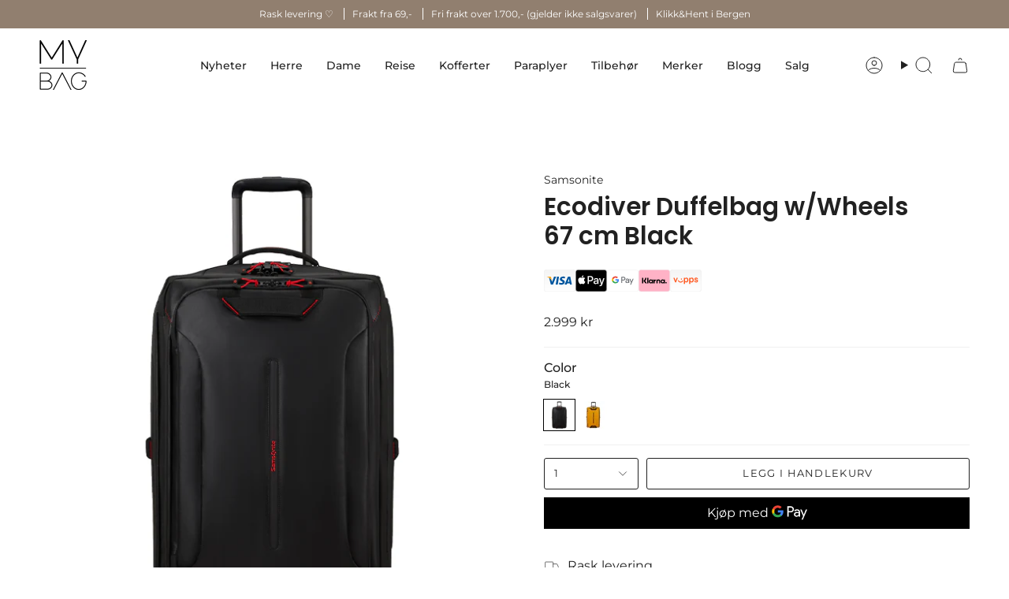

--- FILE ---
content_type: text/html; charset=utf-8
request_url: https://mybag.no/products/7505635-ecodiver-duffelbag-w-wheels-67-cm-black
body_size: 44608
content:
<!doctype html>
<html class="no-js no-touch supports-no-cookies" lang="nb">
<head>
  <style>
  .bpFabWrapper {
    bottom: 95px !important;
    right: 5px !important;
  }
</style>
  <meta charset="UTF-8">
  <meta http-equiv="X-UA-Compatible" content="IE=edge">
  <meta name="viewport" content="width=device-width, initial-scale=1.0">
  <meta name="theme-color" content="#917f6f">
  <link rel="canonical" href="https://mybag.no/products/7505635-ecodiver-duffelbag-w-wheels-67-cm-black">
  <link rel="preconnect" href="https://cdn.shopify.com" crossorigin>
  <!-- ======================= Broadcast Theme V5.5.0 ========================= --><link rel="preconnect" href="https://fonts.shopifycdn.com" crossorigin><link href="//mybag.no/cdn/shop/t/13/assets/theme.css?v=77889660254808115361768902723" as="style" rel="preload">
  <link href="//mybag.no/cdn/shop/t/13/assets/vendor.js?v=152754676678534273481768568908" as="script" rel="preload">
  <link href="//mybag.no/cdn/shop/t/13/assets/theme.js?v=171075151993777642831768568908" as="script" rel="preload">

    <link rel="icon" type="image/png" href="//mybag.no/cdn/shop/files/mybag-logo.png?crop=center&height=32&v=1614306103&width=32">
  

  <!-- Title and description ================================================ -->
  
  <title>
    
    Samsonite Ecodiver Mellomstor Trillebag med hjul 67 cm Svart
    
    
    
      &ndash; MYBAG
    
  </title>

  
    <meta name="description" content="Stor og romslig trillekoffert laget av slitesterkt og vannavstøtende materiale, ideell for både natur- og byeventyr. Det vannavstøtende belegget gjør denne serien til det perfekte valget uansett hvor reisen går.">
  

  <meta property="og:site_name" content="MYBAG">
<meta property="og:url" content="https://mybag.no/products/7505635-ecodiver-duffelbag-w-wheels-67-cm-black">
<meta property="og:title" content="Samsonite Ecodiver Mellomstor Trillebag med hjul 67 cm Svart">
<meta property="og:type" content="product">
<meta property="og:description" content="Stor og romslig trillekoffert laget av slitesterkt og vannavstøtende materiale, ideell for både natur- og byeventyr. Det vannavstøtende belegget gjør denne serien til det perfekte valget uansett hvor reisen går."><meta property="og:image" content="http://mybag.no/cdn/shop/files/7d0ef228-f0c7-40c6-88d2-4a2861b61717.png?v=1757329695">
  <meta property="og:image:secure_url" content="https://mybag.no/cdn/shop/files/7d0ef228-f0c7-40c6-88d2-4a2861b61717.png?v=1757329695">
  <meta property="og:image:width" content="600">
  <meta property="og:image:height" content="600"><meta property="og:price:amount" content="2.999">
  <meta property="og:price:currency" content="NOK"><meta name="twitter:card" content="summary_large_image">
<meta name="twitter:title" content="Samsonite Ecodiver Mellomstor Trillebag med hjul 67 cm Svart">
<meta name="twitter:description" content="Stor og romslig trillekoffert laget av slitesterkt og vannavstøtende materiale, ideell for både natur- og byeventyr. Det vannavstøtende belegget gjør denne serien til det perfekte valget uansett hvor reisen går.">

   

 

<script>

var cookie_script = document.createElement('script');

cookie_script.setAttribute('src','https://policy.app.cookieinformation.com/uc.js');

cookie_script.setAttribute('data-culture', 'NB');

cookie_script.setAttribute('data-gcm-version', '2.0');

cookie_script.id = 'CookieConsent';

document.head.appendChild(cookie_script);

 

 



window.addEventListener('CookieInformationConsentGiven', function (event) { if (CookieInformation.getConsentGivenFor('cookie_cat_statistic') && CookieInformation.getConsentGivenFor('cookie_cat_marketing')) {

window.Shopify.customerPrivacy.setTrackingConsent(true, function(e){

 

console.log("Set Tracking Consent", true);

});

}else{

window.Shopify.customerPrivacy.setTrackingConsent(false, function(e){

 

console.log("Set Tracking Consent", false);

});

}

}, false);

 

</script>

  <!-- CSS ================================================================== -->

  <link href="//mybag.no/cdn/shop/t/13/assets/font-settings.css?v=44302994733007233381768568908" rel="stylesheet" type="text/css" media="all" />

  
<style data-shopify>

:root {--scrollbar-width: 0px;





--COLOR-VIDEO-BG: #f2f2f2;
--COLOR-BG-BRIGHTER: #f2f2f2;--COLOR-BG: #ffffff;--COLOR-BG-ALPHA-25: rgba(255, 255, 255, 0.25);
--COLOR-BG-TRANSPARENT: rgba(255, 255, 255, 0);
--COLOR-BG-SECONDARY: #f0f0f0;
--COLOR-BG-SECONDARY-LIGHTEN: #ffffff;
--COLOR-BG-RGB: 255, 255, 255;

--COLOR-TEXT-DARK: #000000;
--COLOR-TEXT: #212121;
--COLOR-TEXT-LIGHT: #646464;


/* === Opacity shades of grey ===*/
--COLOR-A5:  rgba(33, 33, 33, 0.05);
--COLOR-A10: rgba(33, 33, 33, 0.1);
--COLOR-A15: rgba(33, 33, 33, 0.15);
--COLOR-A20: rgba(33, 33, 33, 0.2);
--COLOR-A25: rgba(33, 33, 33, 0.25);
--COLOR-A30: rgba(33, 33, 33, 0.3);
--COLOR-A35: rgba(33, 33, 33, 0.35);
--COLOR-A40: rgba(33, 33, 33, 0.4);
--COLOR-A45: rgba(33, 33, 33, 0.45);
--COLOR-A50: rgba(33, 33, 33, 0.5);
--COLOR-A55: rgba(33, 33, 33, 0.55);
--COLOR-A60: rgba(33, 33, 33, 0.6);
--COLOR-A65: rgba(33, 33, 33, 0.65);
--COLOR-A70: rgba(33, 33, 33, 0.7);
--COLOR-A75: rgba(33, 33, 33, 0.75);
--COLOR-A80: rgba(33, 33, 33, 0.8);
--COLOR-A85: rgba(33, 33, 33, 0.85);
--COLOR-A90: rgba(33, 33, 33, 0.9);
--COLOR-A95: rgba(33, 33, 33, 0.95);

--COLOR-BORDER: rgb(240, 240, 240);
--COLOR-BORDER-LIGHT: #f6f6f6;
--COLOR-BORDER-HAIRLINE: #f7f7f7;
--COLOR-BORDER-DARK: #bdbdbd;/* === Bright color ===*/
--COLOR-PRIMARY: #917f6f;
--COLOR-PRIMARY-HOVER: #6f5845;
--COLOR-PRIMARY-FADE: rgba(145, 127, 111, 0.05);
--COLOR-PRIMARY-FADE-HOVER: rgba(145, 127, 111, 0.1);
--COLOR-PRIMARY-LIGHT: #ddccbc;--COLOR-PRIMARY-OPPOSITE: #ffffff;



/* === link Color ===*/
--COLOR-LINK: #212121;
--COLOR-LINK-HOVER: rgba(33, 33, 33, 0.7);
--COLOR-LINK-FADE: rgba(33, 33, 33, 0.05);
--COLOR-LINK-FADE-HOVER: rgba(33, 33, 33, 0.1);--COLOR-LINK-OPPOSITE: #ffffff;


/* === Product grid sale tags ===*/
--COLOR-SALE-BG: #ccdd99;
--COLOR-SALE-TEXT: #354c27;--COLOR-SALE-TEXT-SECONDARY: #ccdd99;

/* === Product grid badges ===*/
--COLOR-BADGE-BG: #ffffff;
--COLOR-BADGE-TEXT: #212121;

/* === Product sale color ===*/
--COLOR-SALE: #567f40;

/* === Gray background on Product grid items ===*/--filter-bg: 1.0;/* === Helper colors for form error states ===*/
--COLOR-ERROR: #721C24;
--COLOR-ERROR-BG: #F8D7DA;
--COLOR-ERROR-BORDER: #F5C6CB;



  --RADIUS: 3px;
  --RADIUS-SELECT: 3px;

--COLOR-HEADER-BG: #ffffff;--COLOR-HEADER-BG-TRANSPARENT: rgba(255, 255, 255, 0);
--COLOR-HEADER-LINK: #212121;
--COLOR-HEADER-LINK-HOVER: rgba(33, 33, 33, 0.7);

--COLOR-MENU-BG: #ffffff;
--COLOR-MENU-LINK: #212121;
--COLOR-MENU-LINK-HOVER: rgba(33, 33, 33, 0.7);
--COLOR-SUBMENU-BG: #ffffff;
--COLOR-SUBMENU-LINK: #212121;
--COLOR-SUBMENU-LINK-HOVER: rgba(33, 33, 33, 0.7);
--COLOR-SUBMENU-TEXT-LIGHT: #646464;
--COLOR-MENU-TRANSPARENT: #ffffff;
--COLOR-MENU-TRANSPARENT-HOVER: rgba(255, 255, 255, 0.7);--COLOR-FOOTER-BG: #917f6f;
--COLOR-FOOTER-BG-HAIRLINE: #887768;
--COLOR-FOOTER-TEXT: #ffffff;
--COLOR-FOOTER-TEXT-A35: rgba(255, 255, 255, 0.35);
--COLOR-FOOTER-TEXT-A75: rgba(255, 255, 255, 0.75);
--COLOR-FOOTER-LINK: #ffffff;
--COLOR-FOOTER-LINK-HOVER: rgba(255, 255, 255, 0.7);
--COLOR-FOOTER-BORDER: #ffffff;

--TRANSPARENT: rgba(255, 255, 255, 0);

/* === Default overlay opacity ===*/
--overlay-opacity: 0;
--underlay-opacity: 1;
--underlay-bg: rgba(0,0,0,0.4);

/* === Custom Cursor ===*/
--ICON-ZOOM-IN: url( "//mybag.no/cdn/shop/t/13/assets/icon-zoom-in.svg?v=182473373117644429561768568908" );
--ICON-ZOOM-OUT: url( "//mybag.no/cdn/shop/t/13/assets/icon-zoom-out.svg?v=101497157853986683871768568908" );

/* === Custom Icons ===*/


  
  --ICON-ADD-BAG: url( "//mybag.no/cdn/shop/t/13/assets/icon-add-bag.svg?v=23763382405227654651768568908" );
  --ICON-ADD-CART: url( "//mybag.no/cdn/shop/t/13/assets/icon-add-cart.svg?v=3962293684743587821768568908" );
  --ICON-ARROW-LEFT: url( "//mybag.no/cdn/shop/t/13/assets/icon-arrow-left.svg?v=136066145774695772731768568908" );
  --ICON-ARROW-RIGHT: url( "//mybag.no/cdn/shop/t/13/assets/icon-arrow-right.svg?v=150928298113663093401768568908" );
  --ICON-SELECT: url("//mybag.no/cdn/shop/t/13/assets/icon-select.svg?v=167170173659852274001768568908");


--PRODUCT-GRID-ASPECT-RATIO: 100%;

/* === Typography ===*/
--FONT-WEIGHT-BODY: 400;
--FONT-WEIGHT-BODY-BOLD: 500;

--FONT-STACK-BODY: Montserrat, sans-serif;
--FONT-STYLE-BODY: normal;
--FONT-STYLE-BODY-ITALIC: italic;
--FONT-ADJUST-BODY: 1.0;

--LETTER-SPACING-BODY: 0.0em;

--FONT-WEIGHT-HEADING: 600;
--FONT-WEIGHT-HEADING-BOLD: 700;

--FONT-UPPERCASE-HEADING: none;
--LETTER-SPACING-HEADING: 0.0em;

--FONT-STACK-HEADING: Poppins, sans-serif;
--FONT-STYLE-HEADING: normal;
--FONT-STYLE-HEADING-ITALIC: italic;
--FONT-ADJUST-HEADING: 1.15;

--FONT-WEIGHT-SUBHEADING: 400;
--FONT-WEIGHT-SUBHEADING-BOLD: 500;

--FONT-STACK-SUBHEADING: Montserrat, sans-serif;
--FONT-STYLE-SUBHEADING: normal;
--FONT-STYLE-SUBHEADING-ITALIC: italic;
--FONT-ADJUST-SUBHEADING: 1.0;

--FONT-UPPERCASE-SUBHEADING: uppercase;
--LETTER-SPACING-SUBHEADING: 0.1em;

--FONT-STACK-NAV: Montserrat, sans-serif;
--FONT-STYLE-NAV: normal;
--FONT-STYLE-NAV-ITALIC: italic;
--FONT-ADJUST-NAV: 1.0;

--FONT-WEIGHT-NAV: 400;
--FONT-WEIGHT-NAV-BOLD: 500;

--LETTER-SPACING-NAV: 0.0em;

--FONT-SIZE-BASE: 1.0rem;
--FONT-SIZE-BASE-PERCENT: 1.0;

/* === Parallax ===*/
--PARALLAX-STRENGTH-MIN: 120.0%;
--PARALLAX-STRENGTH-MAX: 130.0%;--COLUMNS: 4;
--COLUMNS-MEDIUM: 3;
--COLUMNS-SMALL: 2;
--COLUMNS-MOBILE: 1;--LAYOUT-OUTER: 50px;
  --LAYOUT-GUTTER: 32px;
  --LAYOUT-OUTER-MEDIUM: 30px;
  --LAYOUT-GUTTER-MEDIUM: 22px;
  --LAYOUT-OUTER-SMALL: 16px;
  --LAYOUT-GUTTER-SMALL: 16px;--base-animation-delay: 0ms;
--line-height-normal: 1.375; /* Equals to line-height: normal; */--SIDEBAR-WIDTH: 288px;
  --SIDEBAR-WIDTH-MEDIUM: 258px;--DRAWER-WIDTH: 380px;--ICON-STROKE-WIDTH: 1px;/* === Button General ===*/
--BTN-FONT-STACK: Montserrat, sans-serif;
--BTN-FONT-WEIGHT: 400;
--BTN-FONT-STYLE: normal;
--BTN-FONT-SIZE: 13px;

--BTN-LETTER-SPACING: 0.1em;
--BTN-UPPERCASE: uppercase;
--BTN-TEXT-ARROW-OFFSET: -1px;

/* === Button Primary ===*/
--BTN-PRIMARY-BORDER-COLOR: #212121;
--BTN-PRIMARY-BG-COLOR: #212121;
--BTN-PRIMARY-TEXT-COLOR: #ffffff;


  --BTN-PRIMARY-BG-COLOR-BRIGHTER: #3b3b3b;


/* === Button Secondary ===*/
--BTN-SECONDARY-BORDER-COLOR: #917f6f;
--BTN-SECONDARY-BG-COLOR: #917f6f;
--BTN-SECONDARY-TEXT-COLOR: #ffffff;


  --BTN-SECONDARY-BG-COLOR-BRIGHTER: #837264;


/* === Button White ===*/
--TEXT-BTN-BORDER-WHITE: #fff;
--TEXT-BTN-BG-WHITE: #fff;
--TEXT-BTN-WHITE: #000;
--TEXT-BTN-BG-WHITE-BRIGHTER: #f2f2f2;

/* === Button Black ===*/
--TEXT-BTN-BG-BLACK: #000;
--TEXT-BTN-BORDER-BLACK: #000;
--TEXT-BTN-BLACK: #fff;
--TEXT-BTN-BG-BLACK-BRIGHTER: #1a1a1a;

/* === Default Cart Gradient ===*/

--FREE-SHIPPING-GRADIENT: linear-gradient(to right, var(--COLOR-PRIMARY-LIGHT) 0%, var(--COLOR-PRIMARY) 100%);

/* === Swatch Size ===*/
--swatch-size-filters: calc(1.15rem * var(--FONT-ADJUST-BODY));
--swatch-size-product: calc(2.2rem * var(--FONT-ADJUST-BODY));
}

/* === Backdrop ===*/
::backdrop {
  --underlay-opacity: 1;
  --underlay-bg: rgba(0,0,0,0.4);
}
</style>


  <link href="//mybag.no/cdn/shop/t/13/assets/theme.css?v=77889660254808115361768902723" rel="stylesheet" type="text/css" media="all" />
<link href="//mybag.no/cdn/shop/t/13/assets/swatches.css?v=157844926215047500451768568908" as="style" rel="preload">
    <link href="//mybag.no/cdn/shop/t/13/assets/swatches.css?v=157844926215047500451768568908" rel="stylesheet" type="text/css" media="all" />
<style data-shopify>.swatches {
    --black: #000000;--white: #fafafa;--blank: url(//mybag.no/cdn/shop/files/blank_small.png?v=3415);
  }</style>
<script>
    if (window.navigator.userAgent.indexOf('MSIE ') > 0 || window.navigator.userAgent.indexOf('Trident/') > 0) {
      document.documentElement.className = document.documentElement.className + ' ie';

      var scripts = document.getElementsByTagName('script')[0];
      var polyfill = document.createElement("script");
      polyfill.defer = true;
      polyfill.src = "//mybag.no/cdn/shop/t/13/assets/ie11.js?v=144489047535103983231768568908";

      scripts.parentNode.insertBefore(polyfill, scripts);
    } else {
      document.documentElement.className = document.documentElement.className.replace('no-js', 'js');
    }

    document.documentElement.style.setProperty('--scrollbar-width', `${getScrollbarWidth()}px`);

    function getScrollbarWidth() {
      // Creating invisible container
      const outer = document.createElement('div');
      outer.style.visibility = 'hidden';
      outer.style.overflow = 'scroll'; // forcing scrollbar to appear
      outer.style.msOverflowStyle = 'scrollbar'; // needed for WinJS apps
      document.documentElement.appendChild(outer);

      // Creating inner element and placing it in the container
      const inner = document.createElement('div');
      outer.appendChild(inner);

      // Calculating difference between container's full width and the child width
      const scrollbarWidth = outer.offsetWidth - inner.offsetWidth;

      // Removing temporary elements from the DOM
      outer.parentNode.removeChild(outer);

      return scrollbarWidth;
    }

    let root = '/';
    if (root[root.length - 1] !== '/') {
      root = root + '/';
    }

    window.theme = {
      routes: {
        root: root,
        cart_url: '/cart',
        cart_add_url: '/cart/add',
        cart_change_url: '/cart/change',
        product_recommendations_url: '/recommendations/products',
        predictive_search_url: '/search/suggest',
        addresses_url: '/account/addresses'
      },
      assets: {
        photoswipe: '//mybag.no/cdn/shop/t/13/assets/photoswipe.js?v=162613001030112971491768568908',
        smoothscroll: '//mybag.no/cdn/shop/t/13/assets/smoothscroll.js?v=37906625415260927261768568908',
      },
      strings: {
        addToCart: "Legg i handlekurv",
        cartAcceptanceError: "Du må godta våre vilkår og betingelser.",
        soldOut: "Utsolgt",
        from: "Fra",
        preOrder: "Forhåndsbestilling",
        sale: "Salg",
        subscription: "Abonnement",
        unavailable: "Utilgjengelig",
        unitPrice: "Enhetspris",
        unitPriceSeparator: "per",
        shippingCalcSubmitButton: "Beregn frakt",
        shippingCalcSubmitButtonDisabled: "Beregner...",
        selectValue: "Velg verdi",
        selectColor: "Velg farge",
        oneColor: "farge",
        otherColor: "farger",
        upsellAddToCart: "Legg til",
        free: "Gratis",
        swatchesColor: "Color, Colour"
      },
      settings: {
        cartType: "page",
        customerLoggedIn: null ? true : false,
        enableQuickAdd: false,
        enableAnimations: true,
        variantOnSale: true,
      },
      sliderArrows: {
        prev: '<button type="button" class="slider__button slider__button--prev" data-button-arrow data-button-prev>' + "Forrige" + '</button>',
        next: '<button type="button" class="slider__button slider__button--next" data-button-arrow data-button-next>' + "Neste" + '</button>',
      },
      moneyFormat: false ? "{{ amount_no_decimals_with_comma_separator }} NOK" : "{{ amount_no_decimals_with_comma_separator }} kr",
      moneyWithoutCurrencyFormat: "{{ amount_no_decimals_with_comma_separator }} kr",
      moneyWithCurrencyFormat: "{{ amount_no_decimals_with_comma_separator }} NOK",
      subtotal: 0,
      info: {
        name: 'broadcast'
      },
      version: '5.5.0'
    };

    let windowInnerHeight = window.innerHeight;
    document.documentElement.style.setProperty('--full-height', `${windowInnerHeight}px`);
    document.documentElement.style.setProperty('--three-quarters', `${windowInnerHeight * 0.75}px`);
    document.documentElement.style.setProperty('--two-thirds', `${windowInnerHeight * 0.66}px`);
    document.documentElement.style.setProperty('--one-half', `${windowInnerHeight * 0.5}px`);
    document.documentElement.style.setProperty('--one-third', `${windowInnerHeight * 0.33}px`);
    document.documentElement.style.setProperty('--one-fifth', `${windowInnerHeight * 0.2}px`);
  </script>

  

  <!-- Theme Javascript ============================================================== -->
  <script src="//mybag.no/cdn/shop/t/13/assets/vendor.js?v=152754676678534273481768568908" defer="defer"></script>
  <script src="//mybag.no/cdn/shop/t/13/assets/theme.js?v=171075151993777642831768568908" defer="defer"></script><!-- Shopify app scripts =========================================================== -->
  <script>
  (function () {
    var SHOW_MS = 10000;

    function findIn(root, selector) {
      try { return root.querySelector(selector); } catch (e) { return null; }
    }

    function deepFind(selectors) {
      // Search document
      for (var i = 0; i < selectors.length; i++) {
        var el = findIn(document, selectors[i]);
        if (el) return el;
      }

      // Search inside shadow roots (one level deep, good enough for most widgets)
      var all = document.querySelectorAll("*");
      for (var j = 0; j < all.length; j++) {
        var node = all[j];
        if (node && node.shadowRoot) {
          for (var k = 0; k < selectors.length; k++) {
            var inner = findIn(node.shadowRoot, selectors[k]);
            if (inner) return inner;
          }
        }
      }

      return null;
    }

    function hideEl(el) {
      if (!el) return;
      try {
        el.style.transition = "opacity 200ms ease";
        el.style.opacity = "0";
        setTimeout(function () {
          el.style.display = "none";
          el.setAttribute("aria-hidden", "true");
        }, 220);
      } catch (e) {}
    }

    // 1) Load Botpress bubble script
    var s = document.createElement("script"); // safety for GTM
    s.src = "https://d114bjtll4584c.cloudfront.net/bubble.js";
    s.dataset.botSrc = "https://files.bpcontent.cloud/2025/04/14/11/20250414110809-53J3AU11.js";
    s.dataset.cssHref = "https://d114bjtll4584c.cloudfront.net/bubble.css";
    s.dataset.storageKey = "chatOpened:nh";
    s.dataset.welcome = "Heisann! Lurer du på noe?";
    s.dataset.bg = "linear-gradient(50deg,#3a3a3a,#917f6f)";
    s.dataset.triangle = "linear-gradient(315deg,#3a3a3a,#917f6f)";
    s.dataset.icon = "#fff";
    s.dataset.right = "3px";
    s.dataset.bottom = "172px";
    (document.head || document.documentElement).appendChild(s);

    // 2) After it appears, hide after 8 seconds
    var selectors = [
      "#msgDiv"
    ];

    var timerStarted = false;

    function tryStartTimer() {
      if (timerStarted) return;
      var target = deepFind(selectors);
      if (!target) return;

      timerStarted = true;
      setTimeout(function () {
        hideEl(target);
      }, SHOW_MS);
    }

    // Try immediately, then observe changes
    tryStartTimer();

    var obs = new MutationObserver(function () {
      tryStartTimer();
      if (timerStarted) obs.disconnect();
    });

    obs.observe(document.documentElement, { childList: true, subtree: true });
  })();
</script>

  <script>window.performance && window.performance.mark && window.performance.mark('shopify.content_for_header.start');</script><meta name="google-site-verification" content="-ZMdQSncHu93rkkF3iVmGrFpUgpvkeo97RKWPE7_Mz8">
<meta id="shopify-digital-wallet" name="shopify-digital-wallet" content="/26692517932/digital_wallets/dialog">
<meta name="shopify-checkout-api-token" content="b1c86e4db5e1f3d929d0101fdac5ca40">
<link rel="alternate" type="application/json+oembed" href="https://mybag.no/products/7505635-ecodiver-duffelbag-w-wheels-67-cm-black.oembed">
<script async="async" src="/checkouts/internal/preloads.js?locale=nb-NO"></script>
<script id="apple-pay-shop-capabilities" type="application/json">{"shopId":26692517932,"countryCode":"NO","currencyCode":"NOK","merchantCapabilities":["supports3DS"],"merchantId":"gid:\/\/shopify\/Shop\/26692517932","merchantName":"MYBAG","requiredBillingContactFields":["postalAddress","email"],"requiredShippingContactFields":["postalAddress","email"],"shippingType":"shipping","supportedNetworks":["visa","masterCard","amex"],"total":{"type":"pending","label":"MYBAG","amount":"1.00"},"shopifyPaymentsEnabled":true,"supportsSubscriptions":true}</script>
<script id="shopify-features" type="application/json">{"accessToken":"b1c86e4db5e1f3d929d0101fdac5ca40","betas":["rich-media-storefront-analytics"],"domain":"mybag.no","predictiveSearch":true,"shopId":26692517932,"locale":"nb"}</script>
<script>var Shopify = Shopify || {};
Shopify.shop = "mybag-bergen.myshopify.com";
Shopify.locale = "nb";
Shopify.currency = {"active":"NOK","rate":"1.0"};
Shopify.country = "NO";
Shopify.theme = {"name":"(AI BOT VERSION) Shopify DC - Broadcast","id":145487888545,"schema_name":"Broadcast","schema_version":"5.5.0","theme_store_id":868,"role":"main"};
Shopify.theme.handle = "null";
Shopify.theme.style = {"id":null,"handle":null};
Shopify.cdnHost = "mybag.no/cdn";
Shopify.routes = Shopify.routes || {};
Shopify.routes.root = "/";</script>
<script type="module">!function(o){(o.Shopify=o.Shopify||{}).modules=!0}(window);</script>
<script>!function(o){function n(){var o=[];function n(){o.push(Array.prototype.slice.apply(arguments))}return n.q=o,n}var t=o.Shopify=o.Shopify||{};t.loadFeatures=n(),t.autoloadFeatures=n()}(window);</script>
<script id="shop-js-analytics" type="application/json">{"pageType":"product"}</script>
<script defer="defer" async type="module" src="//mybag.no/cdn/shopifycloud/shop-js/modules/v2/client.init-shop-cart-sync_C0-AsKL0.nb.esm.js"></script>
<script defer="defer" async type="module" src="//mybag.no/cdn/shopifycloud/shop-js/modules/v2/chunk.common_Cg_luW-g.esm.js"></script>
<script type="module">
  await import("//mybag.no/cdn/shopifycloud/shop-js/modules/v2/client.init-shop-cart-sync_C0-AsKL0.nb.esm.js");
await import("//mybag.no/cdn/shopifycloud/shop-js/modules/v2/chunk.common_Cg_luW-g.esm.js");

  window.Shopify.SignInWithShop?.initShopCartSync?.({"fedCMEnabled":true,"windoidEnabled":true});

</script>
<script>(function() {
  var isLoaded = false;
  function asyncLoad() {
    if (isLoaded) return;
    isLoaded = true;
    var urls = ["https:\/\/ecommplugins-scripts.trustpilot.com\/v2.1\/js\/header.min.js?settings=eyJrZXkiOiJCOTdzdmZPc2dUZlRHbmxTIiwicyI6Im5vbmUifQ==\u0026v=2.5\u0026shop=mybag-bergen.myshopify.com","https:\/\/ecommplugins-trustboxsettings.trustpilot.com\/mybag-bergen.myshopify.com.js?settings=1723816002987\u0026shop=mybag-bergen.myshopify.com","https:\/\/widget.trustpilot.com\/bootstrap\/v5\/tp.widget.sync.bootstrap.min.js?shop=mybag-bergen.myshopify.com","https:\/\/loox.io\/widget\/C9fI7bU5hP\/loox.1719558625617.js?shop=mybag-bergen.myshopify.com","https:\/\/cdn.nfcube.com\/instafeed-e053d1e66e5372d5898c5bd4e40a39f6.js?shop=mybag-bergen.myshopify.com"];
    for (var i = 0; i < urls.length; i++) {
      var s = document.createElement('script');
      s.type = 'text/javascript';
      s.async = true;
      s.src = urls[i];
      var x = document.getElementsByTagName('script')[0];
      x.parentNode.insertBefore(s, x);
    }
  };
  if(window.attachEvent) {
    window.attachEvent('onload', asyncLoad);
  } else {
    window.addEventListener('load', asyncLoad, false);
  }
})();</script>
<script id="__st">var __st={"a":26692517932,"offset":3600,"reqid":"eb0baf68-93c8-4bff-a748-b9ba608e2c4b-1768973895","pageurl":"mybag.no\/products\/7505635-ecodiver-duffelbag-w-wheels-67-cm-black","u":"f8f4ba1c1d11","p":"product","rtyp":"product","rid":7411925680289};</script>
<script>window.ShopifyPaypalV4VisibilityTracking = true;</script>
<script id="captcha-bootstrap">!function(){'use strict';const t='contact',e='account',n='new_comment',o=[[t,t],['blogs',n],['comments',n],[t,'customer']],c=[[e,'customer_login'],[e,'guest_login'],[e,'recover_customer_password'],[e,'create_customer']],r=t=>t.map((([t,e])=>`form[action*='/${t}']:not([data-nocaptcha='true']) input[name='form_type'][value='${e}']`)).join(','),a=t=>()=>t?[...document.querySelectorAll(t)].map((t=>t.form)):[];function s(){const t=[...o],e=r(t);return a(e)}const i='password',u='form_key',d=['recaptcha-v3-token','g-recaptcha-response','h-captcha-response',i],f=()=>{try{return window.sessionStorage}catch{return}},m='__shopify_v',_=t=>t.elements[u];function p(t,e,n=!1){try{const o=window.sessionStorage,c=JSON.parse(o.getItem(e)),{data:r}=function(t){const{data:e,action:n}=t;return t[m]||n?{data:e,action:n}:{data:t,action:n}}(c);for(const[e,n]of Object.entries(r))t.elements[e]&&(t.elements[e].value=n);n&&o.removeItem(e)}catch(o){console.error('form repopulation failed',{error:o})}}const l='form_type',E='cptcha';function T(t){t.dataset[E]=!0}const w=window,h=w.document,L='Shopify',v='ce_forms',y='captcha';let A=!1;((t,e)=>{const n=(g='f06e6c50-85a8-45c8-87d0-21a2b65856fe',I='https://cdn.shopify.com/shopifycloud/storefront-forms-hcaptcha/ce_storefront_forms_captcha_hcaptcha.v1.5.2.iife.js',D={infoText:'Beskyttet av hCaptcha',privacyText:'Personvern',termsText:'Vilkår'},(t,e,n)=>{const o=w[L][v],c=o.bindForm;if(c)return c(t,g,e,D).then(n);var r;o.q.push([[t,g,e,D],n]),r=I,A||(h.body.append(Object.assign(h.createElement('script'),{id:'captcha-provider',async:!0,src:r})),A=!0)});var g,I,D;w[L]=w[L]||{},w[L][v]=w[L][v]||{},w[L][v].q=[],w[L][y]=w[L][y]||{},w[L][y].protect=function(t,e){n(t,void 0,e),T(t)},Object.freeze(w[L][y]),function(t,e,n,w,h,L){const[v,y,A,g]=function(t,e,n){const i=e?o:[],u=t?c:[],d=[...i,...u],f=r(d),m=r(i),_=r(d.filter((([t,e])=>n.includes(e))));return[a(f),a(m),a(_),s()]}(w,h,L),I=t=>{const e=t.target;return e instanceof HTMLFormElement?e:e&&e.form},D=t=>v().includes(t);t.addEventListener('submit',(t=>{const e=I(t);if(!e)return;const n=D(e)&&!e.dataset.hcaptchaBound&&!e.dataset.recaptchaBound,o=_(e),c=g().includes(e)&&(!o||!o.value);(n||c)&&t.preventDefault(),c&&!n&&(function(t){try{if(!f())return;!function(t){const e=f();if(!e)return;const n=_(t);if(!n)return;const o=n.value;o&&e.removeItem(o)}(t);const e=Array.from(Array(32),(()=>Math.random().toString(36)[2])).join('');!function(t,e){_(t)||t.append(Object.assign(document.createElement('input'),{type:'hidden',name:u})),t.elements[u].value=e}(t,e),function(t,e){const n=f();if(!n)return;const o=[...t.querySelectorAll(`input[type='${i}']`)].map((({name:t})=>t)),c=[...d,...o],r={};for(const[a,s]of new FormData(t).entries())c.includes(a)||(r[a]=s);n.setItem(e,JSON.stringify({[m]:1,action:t.action,data:r}))}(t,e)}catch(e){console.error('failed to persist form',e)}}(e),e.submit())}));const S=(t,e)=>{t&&!t.dataset[E]&&(n(t,e.some((e=>e===t))),T(t))};for(const o of['focusin','change'])t.addEventListener(o,(t=>{const e=I(t);D(e)&&S(e,y())}));const B=e.get('form_key'),M=e.get(l),P=B&&M;t.addEventListener('DOMContentLoaded',(()=>{const t=y();if(P)for(const e of t)e.elements[l].value===M&&p(e,B);[...new Set([...A(),...v().filter((t=>'true'===t.dataset.shopifyCaptcha))])].forEach((e=>S(e,t)))}))}(h,new URLSearchParams(w.location.search),n,t,e,['guest_login'])})(!0,!0)}();</script>
<script integrity="sha256-4kQ18oKyAcykRKYeNunJcIwy7WH5gtpwJnB7kiuLZ1E=" data-source-attribution="shopify.loadfeatures" defer="defer" src="//mybag.no/cdn/shopifycloud/storefront/assets/storefront/load_feature-a0a9edcb.js" crossorigin="anonymous"></script>
<script data-source-attribution="shopify.dynamic_checkout.dynamic.init">var Shopify=Shopify||{};Shopify.PaymentButton=Shopify.PaymentButton||{isStorefrontPortableWallets:!0,init:function(){window.Shopify.PaymentButton.init=function(){};var t=document.createElement("script");t.src="https://mybag.no/cdn/shopifycloud/portable-wallets/latest/portable-wallets.nb.js",t.type="module",document.head.appendChild(t)}};
</script>
<script data-source-attribution="shopify.dynamic_checkout.buyer_consent">
  function portableWalletsHideBuyerConsent(e){var t=document.getElementById("shopify-buyer-consent"),n=document.getElementById("shopify-subscription-policy-button");t&&n&&(t.classList.add("hidden"),t.setAttribute("aria-hidden","true"),n.removeEventListener("click",e))}function portableWalletsShowBuyerConsent(e){var t=document.getElementById("shopify-buyer-consent"),n=document.getElementById("shopify-subscription-policy-button");t&&n&&(t.classList.remove("hidden"),t.removeAttribute("aria-hidden"),n.addEventListener("click",e))}window.Shopify?.PaymentButton&&(window.Shopify.PaymentButton.hideBuyerConsent=portableWalletsHideBuyerConsent,window.Shopify.PaymentButton.showBuyerConsent=portableWalletsShowBuyerConsent);
</script>
<script>
  function portableWalletsCleanup(e){e&&e.src&&console.error("Failed to load portable wallets script "+e.src);var t=document.querySelectorAll("shopify-accelerated-checkout .shopify-payment-button__skeleton, shopify-accelerated-checkout-cart .wallet-cart-button__skeleton"),e=document.getElementById("shopify-buyer-consent");for(let e=0;e<t.length;e++)t[e].remove();e&&e.remove()}function portableWalletsNotLoadedAsModule(e){e instanceof ErrorEvent&&"string"==typeof e.message&&e.message.includes("import.meta")&&"string"==typeof e.filename&&e.filename.includes("portable-wallets")&&(window.removeEventListener("error",portableWalletsNotLoadedAsModule),window.Shopify.PaymentButton.failedToLoad=e,"loading"===document.readyState?document.addEventListener("DOMContentLoaded",window.Shopify.PaymentButton.init):window.Shopify.PaymentButton.init())}window.addEventListener("error",portableWalletsNotLoadedAsModule);
</script>

<script type="module" src="https://mybag.no/cdn/shopifycloud/portable-wallets/latest/portable-wallets.nb.js" onError="portableWalletsCleanup(this)" crossorigin="anonymous"></script>
<script nomodule>
  document.addEventListener("DOMContentLoaded", portableWalletsCleanup);
</script>

<link id="shopify-accelerated-checkout-styles" rel="stylesheet" media="screen" href="https://mybag.no/cdn/shopifycloud/portable-wallets/latest/accelerated-checkout-backwards-compat.css" crossorigin="anonymous">
<style id="shopify-accelerated-checkout-cart">
        #shopify-buyer-consent {
  margin-top: 1em;
  display: inline-block;
  width: 100%;
}

#shopify-buyer-consent.hidden {
  display: none;
}

#shopify-subscription-policy-button {
  background: none;
  border: none;
  padding: 0;
  text-decoration: underline;
  font-size: inherit;
  cursor: pointer;
}

#shopify-subscription-policy-button::before {
  box-shadow: none;
}

      </style>

<script>window.performance && window.performance.mark && window.performance.mark('shopify.content_for_header.end');</script>

<script src="https://cdn.shopify.com/extensions/019b93c1-bc14-7200-9724-fabc47201519/my-app-115/assets/sdk.js" type="text/javascript" defer="defer"></script>
<link href="https://cdn.shopify.com/extensions/019b93c1-bc14-7200-9724-fabc47201519/my-app-115/assets/sdk.css" rel="stylesheet" type="text/css" media="all">
<script src="https://cdn.shopify.com/extensions/19689677-6488-4a31-adf3-fcf4359c5fd9/forms-2295/assets/shopify-forms-loader.js" type="text/javascript" defer="defer"></script>
<link href="https://monorail-edge.shopifysvc.com" rel="dns-prefetch">
<script>(function(){if ("sendBeacon" in navigator && "performance" in window) {try {var session_token_from_headers = performance.getEntriesByType('navigation')[0].serverTiming.find(x => x.name == '_s').description;} catch {var session_token_from_headers = undefined;}var session_cookie_matches = document.cookie.match(/_shopify_s=([^;]*)/);var session_token_from_cookie = session_cookie_matches && session_cookie_matches.length === 2 ? session_cookie_matches[1] : "";var session_token = session_token_from_headers || session_token_from_cookie || "";function handle_abandonment_event(e) {var entries = performance.getEntries().filter(function(entry) {return /monorail-edge.shopifysvc.com/.test(entry.name);});if (!window.abandonment_tracked && entries.length === 0) {window.abandonment_tracked = true;var currentMs = Date.now();var navigation_start = performance.timing.navigationStart;var payload = {shop_id: 26692517932,url: window.location.href,navigation_start,duration: currentMs - navigation_start,session_token,page_type: "product"};window.navigator.sendBeacon("https://monorail-edge.shopifysvc.com/v1/produce", JSON.stringify({schema_id: "online_store_buyer_site_abandonment/1.1",payload: payload,metadata: {event_created_at_ms: currentMs,event_sent_at_ms: currentMs}}));}}window.addEventListener('pagehide', handle_abandonment_event);}}());</script>
<script id="web-pixels-manager-setup">(function e(e,d,r,n,o){if(void 0===o&&(o={}),!Boolean(null===(a=null===(i=window.Shopify)||void 0===i?void 0:i.analytics)||void 0===a?void 0:a.replayQueue)){var i,a;window.Shopify=window.Shopify||{};var t=window.Shopify;t.analytics=t.analytics||{};var s=t.analytics;s.replayQueue=[],s.publish=function(e,d,r){return s.replayQueue.push([e,d,r]),!0};try{self.performance.mark("wpm:start")}catch(e){}var l=function(){var e={modern:/Edge?\/(1{2}[4-9]|1[2-9]\d|[2-9]\d{2}|\d{4,})\.\d+(\.\d+|)|Firefox\/(1{2}[4-9]|1[2-9]\d|[2-9]\d{2}|\d{4,})\.\d+(\.\d+|)|Chrom(ium|e)\/(9{2}|\d{3,})\.\d+(\.\d+|)|(Maci|X1{2}).+ Version\/(15\.\d+|(1[6-9]|[2-9]\d|\d{3,})\.\d+)([,.]\d+|)( \(\w+\)|)( Mobile\/\w+|) Safari\/|Chrome.+OPR\/(9{2}|\d{3,})\.\d+\.\d+|(CPU[ +]OS|iPhone[ +]OS|CPU[ +]iPhone|CPU IPhone OS|CPU iPad OS)[ +]+(15[._]\d+|(1[6-9]|[2-9]\d|\d{3,})[._]\d+)([._]\d+|)|Android:?[ /-](13[3-9]|1[4-9]\d|[2-9]\d{2}|\d{4,})(\.\d+|)(\.\d+|)|Android.+Firefox\/(13[5-9]|1[4-9]\d|[2-9]\d{2}|\d{4,})\.\d+(\.\d+|)|Android.+Chrom(ium|e)\/(13[3-9]|1[4-9]\d|[2-9]\d{2}|\d{4,})\.\d+(\.\d+|)|SamsungBrowser\/([2-9]\d|\d{3,})\.\d+/,legacy:/Edge?\/(1[6-9]|[2-9]\d|\d{3,})\.\d+(\.\d+|)|Firefox\/(5[4-9]|[6-9]\d|\d{3,})\.\d+(\.\d+|)|Chrom(ium|e)\/(5[1-9]|[6-9]\d|\d{3,})\.\d+(\.\d+|)([\d.]+$|.*Safari\/(?![\d.]+ Edge\/[\d.]+$))|(Maci|X1{2}).+ Version\/(10\.\d+|(1[1-9]|[2-9]\d|\d{3,})\.\d+)([,.]\d+|)( \(\w+\)|)( Mobile\/\w+|) Safari\/|Chrome.+OPR\/(3[89]|[4-9]\d|\d{3,})\.\d+\.\d+|(CPU[ +]OS|iPhone[ +]OS|CPU[ +]iPhone|CPU IPhone OS|CPU iPad OS)[ +]+(10[._]\d+|(1[1-9]|[2-9]\d|\d{3,})[._]\d+)([._]\d+|)|Android:?[ /-](13[3-9]|1[4-9]\d|[2-9]\d{2}|\d{4,})(\.\d+|)(\.\d+|)|Mobile Safari.+OPR\/([89]\d|\d{3,})\.\d+\.\d+|Android.+Firefox\/(13[5-9]|1[4-9]\d|[2-9]\d{2}|\d{4,})\.\d+(\.\d+|)|Android.+Chrom(ium|e)\/(13[3-9]|1[4-9]\d|[2-9]\d{2}|\d{4,})\.\d+(\.\d+|)|Android.+(UC? ?Browser|UCWEB|U3)[ /]?(15\.([5-9]|\d{2,})|(1[6-9]|[2-9]\d|\d{3,})\.\d+)\.\d+|SamsungBrowser\/(5\.\d+|([6-9]|\d{2,})\.\d+)|Android.+MQ{2}Browser\/(14(\.(9|\d{2,})|)|(1[5-9]|[2-9]\d|\d{3,})(\.\d+|))(\.\d+|)|K[Aa][Ii]OS\/(3\.\d+|([4-9]|\d{2,})\.\d+)(\.\d+|)/},d=e.modern,r=e.legacy,n=navigator.userAgent;return n.match(d)?"modern":n.match(r)?"legacy":"unknown"}(),u="modern"===l?"modern":"legacy",c=(null!=n?n:{modern:"",legacy:""})[u],f=function(e){return[e.baseUrl,"/wpm","/b",e.hashVersion,"modern"===e.buildTarget?"m":"l",".js"].join("")}({baseUrl:d,hashVersion:r,buildTarget:u}),m=function(e){var d=e.version,r=e.bundleTarget,n=e.surface,o=e.pageUrl,i=e.monorailEndpoint;return{emit:function(e){var a=e.status,t=e.errorMsg,s=(new Date).getTime(),l=JSON.stringify({metadata:{event_sent_at_ms:s},events:[{schema_id:"web_pixels_manager_load/3.1",payload:{version:d,bundle_target:r,page_url:o,status:a,surface:n,error_msg:t},metadata:{event_created_at_ms:s}}]});if(!i)return console&&console.warn&&console.warn("[Web Pixels Manager] No Monorail endpoint provided, skipping logging."),!1;try{return self.navigator.sendBeacon.bind(self.navigator)(i,l)}catch(e){}var u=new XMLHttpRequest;try{return u.open("POST",i,!0),u.setRequestHeader("Content-Type","text/plain"),u.send(l),!0}catch(e){return console&&console.warn&&console.warn("[Web Pixels Manager] Got an unhandled error while logging to Monorail."),!1}}}}({version:r,bundleTarget:l,surface:e.surface,pageUrl:self.location.href,monorailEndpoint:e.monorailEndpoint});try{o.browserTarget=l,function(e){var d=e.src,r=e.async,n=void 0===r||r,o=e.onload,i=e.onerror,a=e.sri,t=e.scriptDataAttributes,s=void 0===t?{}:t,l=document.createElement("script"),u=document.querySelector("head"),c=document.querySelector("body");if(l.async=n,l.src=d,a&&(l.integrity=a,l.crossOrigin="anonymous"),s)for(var f in s)if(Object.prototype.hasOwnProperty.call(s,f))try{l.dataset[f]=s[f]}catch(e){}if(o&&l.addEventListener("load",o),i&&l.addEventListener("error",i),u)u.appendChild(l);else{if(!c)throw new Error("Did not find a head or body element to append the script");c.appendChild(l)}}({src:f,async:!0,onload:function(){if(!function(){var e,d;return Boolean(null===(d=null===(e=window.Shopify)||void 0===e?void 0:e.analytics)||void 0===d?void 0:d.initialized)}()){var d=window.webPixelsManager.init(e)||void 0;if(d){var r=window.Shopify.analytics;r.replayQueue.forEach((function(e){var r=e[0],n=e[1],o=e[2];d.publishCustomEvent(r,n,o)})),r.replayQueue=[],r.publish=d.publishCustomEvent,r.visitor=d.visitor,r.initialized=!0}}},onerror:function(){return m.emit({status:"failed",errorMsg:"".concat(f," has failed to load")})},sri:function(e){var d=/^sha384-[A-Za-z0-9+/=]+$/;return"string"==typeof e&&d.test(e)}(c)?c:"",scriptDataAttributes:o}),m.emit({status:"loading"})}catch(e){m.emit({status:"failed",errorMsg:(null==e?void 0:e.message)||"Unknown error"})}}})({shopId: 26692517932,storefrontBaseUrl: "https://mybag.no",extensionsBaseUrl: "https://extensions.shopifycdn.com/cdn/shopifycloud/web-pixels-manager",monorailEndpoint: "https://monorail-edge.shopifysvc.com/unstable/produce_batch",surface: "storefront-renderer",enabledBetaFlags: ["2dca8a86"],webPixelsConfigList: [{"id":"770932897","configuration":"{\"config\":\"{\\\"google_tag_ids\\\":[\\\"GT-M39724C\\\",\\\"AW-664237087\\\",\\\"GT-PJNB49J8\\\"],\\\"target_country\\\":\\\"NO\\\",\\\"gtag_events\\\":[{\\\"type\\\":\\\"search\\\",\\\"action_label\\\":[\\\"G-XMW24MPVPM\\\",\\\"AW-664237087\\\/ShvGCL-948MaEJ_o3bwC\\\",\\\"MC-LV0KB6T4F3\\\"]},{\\\"type\\\":\\\"begin_checkout\\\",\\\"action_label\\\":[\\\"G-XMW24MPVPM\\\",\\\"AW-664237087\\\/jQSiCLO948MaEJ_o3bwC\\\",\\\"MC-LV0KB6T4F3\\\"]},{\\\"type\\\":\\\"view_item\\\",\\\"action_label\\\":[\\\"G-XMW24MPVPM\\\",\\\"AW-664237087\\\/YrQQCLy948MaEJ_o3bwC\\\",\\\"MC-7GTBWS45W7\\\",\\\"MC-LV0KB6T4F3\\\"]},{\\\"type\\\":\\\"purchase\\\",\\\"action_label\\\":[\\\"G-XMW24MPVPM\\\",\\\"AW-664237087\\\/Yb3uCLC948MaEJ_o3bwC\\\",\\\"MC-7GTBWS45W7\\\",\\\"MC-LV0KB6T4F3\\\"]},{\\\"type\\\":\\\"page_view\\\",\\\"action_label\\\":[\\\"G-XMW24MPVPM\\\",\\\"AW-664237087\\\/4xkOCLm948MaEJ_o3bwC\\\",\\\"MC-7GTBWS45W7\\\",\\\"MC-LV0KB6T4F3\\\"]},{\\\"type\\\":\\\"add_payment_info\\\",\\\"action_label\\\":[\\\"G-XMW24MPVPM\\\",\\\"AW-664237087\\\/p_NGCMK948MaEJ_o3bwC\\\",\\\"MC-LV0KB6T4F3\\\"]},{\\\"type\\\":\\\"add_to_cart\\\",\\\"action_label\\\":[\\\"G-XMW24MPVPM\\\",\\\"AW-664237087\\\/OFkqCLa948MaEJ_o3bwC\\\",\\\"MC-LV0KB6T4F3\\\"]}],\\\"enable_monitoring_mode\\\":false}\"}","eventPayloadVersion":"v1","runtimeContext":"OPEN","scriptVersion":"b2a88bafab3e21179ed38636efcd8a93","type":"APP","apiClientId":1780363,"privacyPurposes":[],"dataSharingAdjustments":{"protectedCustomerApprovalScopes":["read_customer_address","read_customer_email","read_customer_name","read_customer_personal_data","read_customer_phone"]}},{"id":"471105697","configuration":"{\"pixelCode\":\"CRGRQARC77U1FAFV4LM0\"}","eventPayloadVersion":"v1","runtimeContext":"STRICT","scriptVersion":"22e92c2ad45662f435e4801458fb78cc","type":"APP","apiClientId":4383523,"privacyPurposes":["ANALYTICS","MARKETING","SALE_OF_DATA"],"dataSharingAdjustments":{"protectedCustomerApprovalScopes":["read_customer_address","read_customer_email","read_customer_name","read_customer_personal_data","read_customer_phone"]}},{"id":"251134113","configuration":"{\"pixel_id\":\"2476283642623786\",\"pixel_type\":\"facebook_pixel\",\"metaapp_system_user_token\":\"-\"}","eventPayloadVersion":"v1","runtimeContext":"OPEN","scriptVersion":"ca16bc87fe92b6042fbaa3acc2fbdaa6","type":"APP","apiClientId":2329312,"privacyPurposes":["ANALYTICS","MARKETING","SALE_OF_DATA"],"dataSharingAdjustments":{"protectedCustomerApprovalScopes":["read_customer_address","read_customer_email","read_customer_name","read_customer_personal_data","read_customer_phone"]}},{"id":"shopify-app-pixel","configuration":"{}","eventPayloadVersion":"v1","runtimeContext":"STRICT","scriptVersion":"0450","apiClientId":"shopify-pixel","type":"APP","privacyPurposes":["ANALYTICS","MARKETING"]},{"id":"shopify-custom-pixel","eventPayloadVersion":"v1","runtimeContext":"LAX","scriptVersion":"0450","apiClientId":"shopify-pixel","type":"CUSTOM","privacyPurposes":["ANALYTICS","MARKETING"]}],isMerchantRequest: false,initData: {"shop":{"name":"MYBAG","paymentSettings":{"currencyCode":"NOK"},"myshopifyDomain":"mybag-bergen.myshopify.com","countryCode":"NO","storefrontUrl":"https:\/\/mybag.no"},"customer":null,"cart":null,"checkout":null,"productVariants":[{"price":{"amount":2999.0,"currencyCode":"NOK"},"product":{"title":"Ecodiver Duffelbag w\/Wheels 67 cm Black","vendor":"Samsonite","id":"7411925680289","untranslatedTitle":"Ecodiver Duffelbag w\/Wheels 67 cm Black","url":"\/products\/7505635-ecodiver-duffelbag-w-wheels-67-cm-black","type":"Kofferter"},"id":"42064502489249","image":{"src":"\/\/mybag.no\/cdn\/shop\/files\/7d0ef228-f0c7-40c6-88d2-4a2861b61717.png?v=1757329695"},"sku":"075056350100","title":"Default Title","untranslatedTitle":"Default Title"}],"purchasingCompany":null},},"https://mybag.no/cdn","fcfee988w5aeb613cpc8e4bc33m6693e112",{"modern":"","legacy":""},{"shopId":"26692517932","storefrontBaseUrl":"https:\/\/mybag.no","extensionBaseUrl":"https:\/\/extensions.shopifycdn.com\/cdn\/shopifycloud\/web-pixels-manager","surface":"storefront-renderer","enabledBetaFlags":"[\"2dca8a86\"]","isMerchantRequest":"false","hashVersion":"fcfee988w5aeb613cpc8e4bc33m6693e112","publish":"custom","events":"[[\"page_viewed\",{}],[\"product_viewed\",{\"productVariant\":{\"price\":{\"amount\":2999.0,\"currencyCode\":\"NOK\"},\"product\":{\"title\":\"Ecodiver Duffelbag w\/Wheels 67 cm Black\",\"vendor\":\"Samsonite\",\"id\":\"7411925680289\",\"untranslatedTitle\":\"Ecodiver Duffelbag w\/Wheels 67 cm Black\",\"url\":\"\/products\/7505635-ecodiver-duffelbag-w-wheels-67-cm-black\",\"type\":\"Kofferter\"},\"id\":\"42064502489249\",\"image\":{\"src\":\"\/\/mybag.no\/cdn\/shop\/files\/7d0ef228-f0c7-40c6-88d2-4a2861b61717.png?v=1757329695\"},\"sku\":\"075056350100\",\"title\":\"Default Title\",\"untranslatedTitle\":\"Default Title\"}}]]"});</script><script>
  window.ShopifyAnalytics = window.ShopifyAnalytics || {};
  window.ShopifyAnalytics.meta = window.ShopifyAnalytics.meta || {};
  window.ShopifyAnalytics.meta.currency = 'NOK';
  var meta = {"product":{"id":7411925680289,"gid":"gid:\/\/shopify\/Product\/7411925680289","vendor":"Samsonite","type":"Kofferter","handle":"7505635-ecodiver-duffelbag-w-wheels-67-cm-black","variants":[{"id":42064502489249,"price":299900,"name":"Ecodiver Duffelbag w\/Wheels 67 cm Black","public_title":null,"sku":"075056350100"}],"remote":false},"page":{"pageType":"product","resourceType":"product","resourceId":7411925680289,"requestId":"eb0baf68-93c8-4bff-a748-b9ba608e2c4b-1768973895"}};
  for (var attr in meta) {
    window.ShopifyAnalytics.meta[attr] = meta[attr];
  }
</script>
<script class="analytics">
  (function () {
    var customDocumentWrite = function(content) {
      var jquery = null;

      if (window.jQuery) {
        jquery = window.jQuery;
      } else if (window.Checkout && window.Checkout.$) {
        jquery = window.Checkout.$;
      }

      if (jquery) {
        jquery('body').append(content);
      }
    };

    var hasLoggedConversion = function(token) {
      if (token) {
        return document.cookie.indexOf('loggedConversion=' + token) !== -1;
      }
      return false;
    }

    var setCookieIfConversion = function(token) {
      if (token) {
        var twoMonthsFromNow = new Date(Date.now());
        twoMonthsFromNow.setMonth(twoMonthsFromNow.getMonth() + 2);

        document.cookie = 'loggedConversion=' + token + '; expires=' + twoMonthsFromNow;
      }
    }

    var trekkie = window.ShopifyAnalytics.lib = window.trekkie = window.trekkie || [];
    if (trekkie.integrations) {
      return;
    }
    trekkie.methods = [
      'identify',
      'page',
      'ready',
      'track',
      'trackForm',
      'trackLink'
    ];
    trekkie.factory = function(method) {
      return function() {
        var args = Array.prototype.slice.call(arguments);
        args.unshift(method);
        trekkie.push(args);
        return trekkie;
      };
    };
    for (var i = 0; i < trekkie.methods.length; i++) {
      var key = trekkie.methods[i];
      trekkie[key] = trekkie.factory(key);
    }
    trekkie.load = function(config) {
      trekkie.config = config || {};
      trekkie.config.initialDocumentCookie = document.cookie;
      var first = document.getElementsByTagName('script')[0];
      var script = document.createElement('script');
      script.type = 'text/javascript';
      script.onerror = function(e) {
        var scriptFallback = document.createElement('script');
        scriptFallback.type = 'text/javascript';
        scriptFallback.onerror = function(error) {
                var Monorail = {
      produce: function produce(monorailDomain, schemaId, payload) {
        var currentMs = new Date().getTime();
        var event = {
          schema_id: schemaId,
          payload: payload,
          metadata: {
            event_created_at_ms: currentMs,
            event_sent_at_ms: currentMs
          }
        };
        return Monorail.sendRequest("https://" + monorailDomain + "/v1/produce", JSON.stringify(event));
      },
      sendRequest: function sendRequest(endpointUrl, payload) {
        // Try the sendBeacon API
        if (window && window.navigator && typeof window.navigator.sendBeacon === 'function' && typeof window.Blob === 'function' && !Monorail.isIos12()) {
          var blobData = new window.Blob([payload], {
            type: 'text/plain'
          });

          if (window.navigator.sendBeacon(endpointUrl, blobData)) {
            return true;
          } // sendBeacon was not successful

        } // XHR beacon

        var xhr = new XMLHttpRequest();

        try {
          xhr.open('POST', endpointUrl);
          xhr.setRequestHeader('Content-Type', 'text/plain');
          xhr.send(payload);
        } catch (e) {
          console.log(e);
        }

        return false;
      },
      isIos12: function isIos12() {
        return window.navigator.userAgent.lastIndexOf('iPhone; CPU iPhone OS 12_') !== -1 || window.navigator.userAgent.lastIndexOf('iPad; CPU OS 12_') !== -1;
      }
    };
    Monorail.produce('monorail-edge.shopifysvc.com',
      'trekkie_storefront_load_errors/1.1',
      {shop_id: 26692517932,
      theme_id: 145487888545,
      app_name: "storefront",
      context_url: window.location.href,
      source_url: "//mybag.no/cdn/s/trekkie.storefront.cd680fe47e6c39ca5d5df5f0a32d569bc48c0f27.min.js"});

        };
        scriptFallback.async = true;
        scriptFallback.src = '//mybag.no/cdn/s/trekkie.storefront.cd680fe47e6c39ca5d5df5f0a32d569bc48c0f27.min.js';
        first.parentNode.insertBefore(scriptFallback, first);
      };
      script.async = true;
      script.src = '//mybag.no/cdn/s/trekkie.storefront.cd680fe47e6c39ca5d5df5f0a32d569bc48c0f27.min.js';
      first.parentNode.insertBefore(script, first);
    };
    trekkie.load(
      {"Trekkie":{"appName":"storefront","development":false,"defaultAttributes":{"shopId":26692517932,"isMerchantRequest":null,"themeId":145487888545,"themeCityHash":"15719422431072339212","contentLanguage":"nb","currency":"NOK","eventMetadataId":"20daad02-7bba-48de-b87b-0c50485fd026"},"isServerSideCookieWritingEnabled":true,"monorailRegion":"shop_domain","enabledBetaFlags":["65f19447"]},"Session Attribution":{},"S2S":{"facebookCapiEnabled":true,"source":"trekkie-storefront-renderer","apiClientId":580111}}
    );

    var loaded = false;
    trekkie.ready(function() {
      if (loaded) return;
      loaded = true;

      window.ShopifyAnalytics.lib = window.trekkie;

      var originalDocumentWrite = document.write;
      document.write = customDocumentWrite;
      try { window.ShopifyAnalytics.merchantGoogleAnalytics.call(this); } catch(error) {};
      document.write = originalDocumentWrite;

      window.ShopifyAnalytics.lib.page(null,{"pageType":"product","resourceType":"product","resourceId":7411925680289,"requestId":"eb0baf68-93c8-4bff-a748-b9ba608e2c4b-1768973895","shopifyEmitted":true});

      var match = window.location.pathname.match(/checkouts\/(.+)\/(thank_you|post_purchase)/)
      var token = match? match[1]: undefined;
      if (!hasLoggedConversion(token)) {
        setCookieIfConversion(token);
        window.ShopifyAnalytics.lib.track("Viewed Product",{"currency":"NOK","variantId":42064502489249,"productId":7411925680289,"productGid":"gid:\/\/shopify\/Product\/7411925680289","name":"Ecodiver Duffelbag w\/Wheels 67 cm Black","price":"2999.00","sku":"075056350100","brand":"Samsonite","variant":null,"category":"Kofferter","nonInteraction":true,"remote":false},undefined,undefined,{"shopifyEmitted":true});
      window.ShopifyAnalytics.lib.track("monorail:\/\/trekkie_storefront_viewed_product\/1.1",{"currency":"NOK","variantId":42064502489249,"productId":7411925680289,"productGid":"gid:\/\/shopify\/Product\/7411925680289","name":"Ecodiver Duffelbag w\/Wheels 67 cm Black","price":"2999.00","sku":"075056350100","brand":"Samsonite","variant":null,"category":"Kofferter","nonInteraction":true,"remote":false,"referer":"https:\/\/mybag.no\/products\/7505635-ecodiver-duffelbag-w-wheels-67-cm-black"});
      }
    });


        var eventsListenerScript = document.createElement('script');
        eventsListenerScript.async = true;
        eventsListenerScript.src = "//mybag.no/cdn/shopifycloud/storefront/assets/shop_events_listener-3da45d37.js";
        document.getElementsByTagName('head')[0].appendChild(eventsListenerScript);

})();</script>
  <script>
  if (!window.ga || (window.ga && typeof window.ga !== 'function')) {
    window.ga = function ga() {
      (window.ga.q = window.ga.q || []).push(arguments);
      if (window.Shopify && window.Shopify.analytics && typeof window.Shopify.analytics.publish === 'function') {
        window.Shopify.analytics.publish("ga_stub_called", {}, {sendTo: "google_osp_migration"});
      }
      console.error("Shopify's Google Analytics stub called with:", Array.from(arguments), "\nSee https://help.shopify.com/manual/promoting-marketing/pixels/pixel-migration#google for more information.");
    };
    if (window.Shopify && window.Shopify.analytics && typeof window.Shopify.analytics.publish === 'function') {
      window.Shopify.analytics.publish("ga_stub_initialized", {}, {sendTo: "google_osp_migration"});
    }
  }
</script>
<script
  defer
  src="https://mybag.no/cdn/shopifycloud/perf-kit/shopify-perf-kit-3.0.4.min.js"
  data-application="storefront-renderer"
  data-shop-id="26692517932"
  data-render-region="gcp-us-central1"
  data-page-type="product"
  data-theme-instance-id="145487888545"
  data-theme-name="Broadcast"
  data-theme-version="5.5.0"
  data-monorail-region="shop_domain"
  data-resource-timing-sampling-rate="10"
  data-shs="true"
  data-shs-beacon="true"
  data-shs-export-with-fetch="true"
  data-shs-logs-sample-rate="1"
  data-shs-beacon-endpoint="https://mybag.no/api/collect"
></script>
</head>

<body id="samsonite-ecodiver-mellomstor-trillebag-med-hjul-67-cm-svart" class="template-product grid-classic aos-initialized" data-animations="true"><a class="in-page-link visually-hidden skip-link" data-skip-content href="#MainContent">Hopp til innhold</a>

  <div class="container" data-site-container>
    <div class="header-sections">
      <!-- BEGIN sections: group-header -->
<div id="shopify-section-sections--19141654151329__announcement" class="shopify-section shopify-section-group-group-header page-announcement"><style data-shopify>:root {--ANNOUNCEMENT-HEIGHT-DESKTOP: max(calc(var(--font-1) * var(--FONT-ADJUST-BODY) * var(--line-height-normal)), 36px);
        --ANNOUNCEMENT-HEIGHT-MOBILE: max(calc(var(--font-1) * var(--FONT-ADJUST-BODY) * var(--line-height-normal)), 36px);}</style><div id="Announcement--sections--19141654151329__announcement"
  class="announcement__wrapper announcement__wrapper--top"
  data-announcement-wrapper
  data-section-id="sections--19141654151329__announcement"
  data-section-type="announcement"
  style="--PT: 0px;
  --PB: 0px;

  --ticker-direction: ticker-rtl;--bg: #917f6f;
    --bg-transparent: rgba(145, 127, 111, 0);--text: #ffffff;
    --link: #ffffff;
    --link-hover: #ffffff;--text-size: var(--font-1);
  --text-align: center;
  --justify-content: center;"><div class="announcement__bar announcement__bar--error">
      <div class="announcement__message">
        <div class="announcement__text">
          <div class="announcement__main">Denne nettsiden har begrenset støtte for nettleseren din. Vi anbefaler å bytte til Edge, Chrome, Safari eller Firefox.</div>
        </div>
      </div>
    </div><announcement-bar class="announcement__bar-outer"
        style="--padding-scrolling: 10px;"><div class="announcement__bar-holder announcement__bar-holder--slider">
            <div class="announcement__slider"
              data-slider
              data-options='{"fade": true, "pageDots": false, "adaptiveHeight": false, "autoPlay": 7000, "prevNextButtons": false, "draggable": ">1"}'>
              <ticker-bar style="" class="announcement__slide announcement__bar"data-slide="text_bTwBw8"
    data-slide-index="0"
    data-block-id="text_bTwBw8"
    

>
          <div data-ticker-frame class="announcement__message">
            <div data-ticker-scale class="announcement__scale ticker--unloaded"><div data-ticker-text class="announcement__text">
                  <div class="body-size-1"><p>Rask levering ♡ <span class="announcement__divider"></span> Frakt fra 69,- <span class="announcement__divider"></span> Fri frakt over 1.700,- (gjelder ikke salgsvarer) <span class="announcement__divider"></span> Klikk&Hent i Bergen</p>
</div>
                </div></div>
          </div>
        </ticker-bar>
            </div>
          </div></announcement-bar></div>
</div><div id="shopify-section-sections--19141654151329__header" class="shopify-section shopify-section-group-group-header page-header"><style data-shopify>:root {
    --HEADER-HEIGHT: 93px;
    --HEADER-HEIGHT-MEDIUM: 87.0px;
    --HEADER-HEIGHT-MOBILE: 75.0px;

    
--icon-add-cart: var(--ICON-ADD-BAG);}

  .theme__header {
    --PT: 15px;
    --PB: 15px;

    
  }.header__logo__link {
      --logo-padding: 105.37459283387622%;
      --logo-width-desktop: 60px;
      --logo-width-mobile: 55px;
    }.main-content > .shopify-section:first-of-type .backdrop--linear:before { display: none; }</style><div class="header__wrapper"
  data-header-wrapper
  
  
  data-header-style="logo_beside"
  data-section-id="sections--19141654151329__header"
  data-section-type="header"
  style="--highlight: #d02e2e;">

  <header class="theme__header" role="banner" data-header-height data-aos="fade"><div class="section-padding">
      <div class="header__mobile">
        <div class="header__mobile__left">
    <div class="header__mobile__button">
      <button class="header__mobile__hamburger"
        data-drawer-toggle="hamburger"
        aria-label="Vis meny"
        aria-haspopup="true"
        aria-expanded="false"
        aria-controls="header-menu"><svg aria-hidden="true" focusable="false" role="presentation" class="icon icon-menu" viewBox="0 0 24 24"><path d="M3 5h18M3 12h18M3 19h18" stroke="#000" stroke-linecap="round" stroke-linejoin="round"/></svg></button>
    </div><div class="header__mobile__button">
        <header-search-popdown>
          <details>
            <summary class="navlink navlink--search" aria-haspopup="dialog" title="Søk"><svg aria-hidden="true" focusable="false" role="presentation" class="icon icon-search" viewBox="0 0 24 24"><g stroke="currentColor"><path d="M10.85 2c2.444 0 4.657.99 6.258 2.592A8.85 8.85 0 1 1 10.85 2ZM17.122 17.122 22 22"/></g></svg><svg aria-hidden="true" focusable="false" role="presentation" class="icon icon-cancel" viewBox="0 0 24 24"><path d="M6.758 17.243 12.001 12m5.243-5.243L12 12m0 0L6.758 6.757M12.001 12l5.243 5.243" stroke="currentColor" stroke-linecap="round" stroke-linejoin="round"/></svg><span class="visually-hidden">Søk</span>
            </summary><div class="search-popdown" aria-label="Søk" data-popdown>
  <div class="wrapper">
    <div class="search-popdown__main"><predictive-search><form class="search-form"
          action="/search"
          method="get"
          role="search">
          <input name="options[prefix]" type="hidden" value="last">

          <button class="search-popdown__submit" type="submit" aria-label="Søk"><svg aria-hidden="true" focusable="false" role="presentation" class="icon icon-search" viewBox="0 0 24 24"><g stroke="currentColor"><path d="M10.85 2c2.444 0 4.657.99 6.258 2.592A8.85 8.85 0 1 1 10.85 2ZM17.122 17.122 22 22"/></g></svg></button>

          <div class="input-holder">
            <label for="SearchInput--mobile" class="visually-hidden">Søk</label>
            <input type="search"
              id="SearchInput--mobile"
              data-predictive-search-input="search-popdown-results"
              name="q"
              value=""
              placeholder="Søk"
              role="combobox"
              aria-label="Søk i butikken vår"
              aria-owns="predictive-search-results"
              aria-controls="predictive-search-results"
              aria-expanded="false"
              aria-haspopup="listbox"
              aria-autocomplete="list"
              autocorrect="off"
              autocomplete="off"
              autocapitalize="off"
              spellcheck="false">

            <button type="reset" class="search-reset hidden" aria-label="Nullstill">Tøm</button>
          </div><div class="predictive-search" tabindex="-1" data-predictive-search-results data-scroll-lock-scrollable>
              <div class="predictive-search__loading-state">
                <div class="predictive-search__loader loader"><div class="loader-indeterminate"></div></div>
              </div>
            </div>

            <span class="predictive-search-status visually-hidden" role="status" aria-hidden="true" data-predictive-search-status></span></form></predictive-search><div class="search-popdown__close">
        <button type="button" class="search-popdown__close__button" title="Lukk" data-popdown-close><svg aria-hidden="true" focusable="false" role="presentation" class="icon icon-cancel" viewBox="0 0 24 24"><path d="M6.758 17.243 12.001 12m5.243-5.243L12 12m0 0L6.758 6.757M12.001 12l5.243 5.243" stroke="currentColor" stroke-linecap="round" stroke-linejoin="round"/></svg></button>
      </div>
    </div>
  </div>
</div>
<span class="underlay" data-popdown-underlay></span>
          </details>
        </header-search-popdown>
      </div></div>

  <div class="header__logo header__logo--image">
    <a class="header__logo__link" href="/" data-logo-link><figure class="logo__img logo__img--color image-wrapper lazy-image is-loading" style="--aspect-ratio: 0.9489953632148377;"><img src="//mybag.no/cdn/shop/files/rgb-sort-transp.png?crop=center&amp;height=126&amp;v=1676476954&amp;width=120" alt="MYBAG" width="120" height="126" loading="eager" srcset="//mybag.no/cdn/shop/files/rgb-sort-transp.png?v=1676476954&amp;width=60 60w, //mybag.no/cdn/shop/files/rgb-sort-transp.png?v=1676476954&amp;width=90 90w, //mybag.no/cdn/shop/files/rgb-sort-transp.png?v=1676476954&amp;width=120 120w, //mybag.no/cdn/shop/files/rgb-sort-transp.png?v=1676476954&amp;width=55 55w, //mybag.no/cdn/shop/files/rgb-sort-transp.png?v=1676476954&amp;width=83 83w, //mybag.no/cdn/shop/files/rgb-sort-transp.png?v=1676476954&amp;width=110 110w, //mybag.no/cdn/shop/files/rgb-sort-transp.png?v=1676476954&amp;width=614 614w" sizes="(min-width: 750px) 60px, (min-width: 110px) 55px, calc((100vw - 64px) * 0.5)" fetchpriority="high" class=" is-loading ">
</figure>
</a>
  </div>

  <div class="header__mobile__right"><div class="header__mobile__button">
        <a href="/account" class="navlink"><svg aria-hidden="true" focusable="false" role="presentation" class="icon icon-profile-circled" viewBox="0 0 24 24"><path d="M12 2C6.477 2 2 6.477 2 12s4.477 10 10 10 10-4.477 10-10S17.523 2 12 2z" stroke="#000" stroke-linecap="round" stroke-linejoin="round"/><path d="M4.271 18.346S6.5 15.5 12 15.5s7.73 2.846 7.73 2.846M12 12a3 3 0 1 0 0-6 3 3 0 0 0 0 6z" stroke="#000" stroke-linecap="round" stroke-linejoin="round"/></svg><span class="visually-hidden">Konto</span>
        </a>
      </div><div class="header__mobile__button">
      <a href="/cart" class="navlink navlink--cart navlink--cart--icon" data-cart-toggle>
        <div class="navlink__cart__content">
    <span class="visually-hidden">Handlekurv</span>

    <span class="header__cart__status__holder">
      <cart-count class="header__cart__status" data-status-separator=": " data-cart-count="0" data-limit="10">
        0
      </cart-count><!-- /snippets/social-icon.liquid -->


<svg aria-hidden="true" focusable="false" role="presentation" class="icon icon-bag" viewBox="0 0 24 24"><path d="m19.26 9.696 1.385 9A2 2 0 0 1 18.67 21H5.33a2 2 0 0 1-1.977-2.304l1.385-9A2 2 0 0 1 6.716 8h10.568a2 2 0 0 1 1.977 1.696zM14 5a2 2 0 1 0-4 0" stroke="#000" stroke-linecap="round" stroke-linejoin="round"/></svg></span>
  </div>
      </a>
    </div>
  </div>
      </div>

      <div class="header__desktop" data-header-desktop><div class="header__desktop__upper" data-takes-space-wrapper>
              <div data-child-takes-space class="header__desktop__bar__l"><div class="header__logo header__logo--image">
    <a class="header__logo__link" href="/" data-logo-link><figure class="logo__img logo__img--color image-wrapper lazy-image is-loading" style="--aspect-ratio: 0.9489953632148377;"><img src="//mybag.no/cdn/shop/files/rgb-sort-transp.png?crop=center&amp;height=126&amp;v=1676476954&amp;width=120" alt="MYBAG" width="120" height="126" loading="eager" srcset="//mybag.no/cdn/shop/files/rgb-sort-transp.png?v=1676476954&amp;width=60 60w, //mybag.no/cdn/shop/files/rgb-sort-transp.png?v=1676476954&amp;width=90 90w, //mybag.no/cdn/shop/files/rgb-sort-transp.png?v=1676476954&amp;width=120 120w, //mybag.no/cdn/shop/files/rgb-sort-transp.png?v=1676476954&amp;width=55 55w, //mybag.no/cdn/shop/files/rgb-sort-transp.png?v=1676476954&amp;width=83 83w, //mybag.no/cdn/shop/files/rgb-sort-transp.png?v=1676476954&amp;width=110 110w, //mybag.no/cdn/shop/files/rgb-sort-transp.png?v=1676476954&amp;width=614 614w" sizes="(min-width: 750px) 60px, (min-width: 110px) 55px, calc((100vw - 64px) * 0.5)" fetchpriority="high" class=" is-loading ">
</figure>
</a>
  </div></div>

              <div data-child-takes-space class="header__desktop__bar__c"><nav class="header__menu">

<div class="menu__item  child"
  >
  <a href="/collections/nyheter" data-top-link class="navlink navlink--toplevel">
    <span class="navtext">Nyheter</span>
  </a>
  
</div>


<div class="menu__item  parent"
  
    aria-haspopup="true"
    aria-expanded="false"
    data-hover-disclosure-toggle="dropdown-b62e45e11e40cfd3fa7a5c82cab596f7"
    aria-controls="dropdown-b62e45e11e40cfd3fa7a5c82cab596f7"
    role="button"
  >
  <a href="/collections/herre" data-top-link class="navlink navlink--toplevel">
    <span class="navtext">Herre</span>
  </a>
  
    <div class="header__dropdown"
      data-hover-disclosure
      id="dropdown-b62e45e11e40cfd3fa7a5c82cab596f7">
      <div class="header__dropdown__wrapper">
        <div class="header__dropdown__inner">
            
<a href="/collections/skuldervesker-herre" data-stagger class="navlink navlink--child">
                <span class="navtext">Skuldervesker</span>
              </a>
            
<a href="/collections/arbeidsveske-herre" data-stagger class="navlink navlink--child">
                <span class="navtext">Arbeidsvesker</span>
              </a>
            
<a href="/collections/lommebok-herre" data-stagger class="navlink navlink--child">
                <span class="navtext">Lommebok</span>
              </a>
            
<a href="/collections/toalettmapper-herre" data-stagger class="navlink navlink--child">
                <span class="navtext">Toalettmapper</span>
              </a>
            
<a href="/collections/hansker-herre" data-stagger class="navlink navlink--child">
                <span class="navtext">Hansker</span>
              </a>
            
</div>
      </div>
    </div>
  
</div>


<div class="menu__item  grandparent kids-4  "
  
    aria-haspopup="true"
    aria-expanded="false"
    data-hover-disclosure-toggle="dropdown-27fdd4a47f464987108c7b2a0b9496df"
    aria-controls="dropdown-27fdd4a47f464987108c7b2a0b9496df"
    role="button"
  >
  <a href="/collections/dame" data-top-link class="navlink navlink--toplevel">
    <span class="navtext">Dame</span>
  </a>
  
    <div class="header__dropdown"
      data-hover-disclosure
      id="dropdown-27fdd4a47f464987108c7b2a0b9496df">
      <div class="header__dropdown__wrapper">
        <div class="header__dropdown__inner"><div class="header__grandparent__links">
                
                  
<div class="dropdown__family">
                      <a href="/collections/veske-dame" data-stagger-first class="navlink navlink--child">
                        <span class="navtext">Vesker</span>
                      </a>
                      
<a href="https://mybag.no/collections/veske-dame" data-stagger-second class="navlink navlink--grandchild">
                          <span class="navtext">Alle vesker</span>
                        </a>
                      
<a href="/collections/handveske-1" data-stagger-second class="navlink navlink--grandchild">
                          <span class="navtext">Håndvesker</span>
                        </a>
                      
<a href="/collections/crossveske" data-stagger-second class="navlink navlink--grandchild">
                          <span class="navtext">Skuldervesker</span>
                        </a>
                      
<a href="/collections/shopper" data-stagger-second class="navlink navlink--grandchild">
                          <span class="navtext">Shopper</span>
                        </a>
                      
<a href="/collections/arbeidsveske" data-stagger-second class="navlink navlink--grandchild">
                          <span class="navtext">Arbeidsvesker</span>
                        </a>
                      
<a href="/collections/smavesker" data-stagger-second class="navlink navlink--grandchild">
                          <span class="navtext">Småvesker</span>
                        </a>
                      
                    </div>
                  
<div class="dropdown__family">
                      <a href="/collections/lommebok-dame" data-stagger-first class="navlink navlink--child">
                        <span class="navtext">Lommebok</span>
                      </a>
                      
                    </div>
                  
<div class="dropdown__family">
                      <a href="/collections/toalettmapper-dame" data-stagger-first class="navlink navlink--child">
                        <span class="navtext">Toalettmapper</span>
                      </a>
                      
                    </div>
                  
<div class="dropdown__family">
                      <a href="/collections/hansker-dame" data-stagger-first class="navlink navlink--child">
                        <span class="navtext">Hansker</span>
                      </a>
                      
                    </div>
                  
                
              </div></div>
      </div>
    </div>
  
</div>


<div class="menu__item  grandparent kids-7  "
  
    aria-haspopup="true"
    aria-expanded="false"
    data-hover-disclosure-toggle="dropdown-3b11dc7795c77f6ff70917ca4f7fb95f"
    aria-controls="dropdown-3b11dc7795c77f6ff70917ca4f7fb95f"
    role="button"
  >
  <a href="/collections/reise" data-top-link class="navlink navlink--toplevel">
    <span class="navtext">Reise</span>
  </a>
  
    <div class="header__dropdown"
      data-hover-disclosure
      id="dropdown-3b11dc7795c77f6ff70917ca4f7fb95f">
      <div class="header__dropdown__wrapper">
        <div class="header__dropdown__inner"><div class="header__grandparent__links">
                
                  
<div class="dropdown__family">
                      <a href="/collections/sekker" data-stagger-first class="navlink navlink--child">
                        <span class="navtext">Sekker</span>
                      </a>
                      
<a href="https://mybag.no/collections/sekker" data-stagger-second class="navlink navlink--grandchild">
                          <span class="navtext">Alle sekker</span>
                        </a>
                      
<a href="/collections/pc-sekk" data-stagger-second class="navlink navlink--grandchild">
                          <span class="navtext">PC-sekk</span>
                        </a>
                      
<a href="/collections/fritid" data-stagger-second class="navlink navlink--grandchild">
                          <span class="navtext">Fritid</span>
                        </a>
                      
                    </div>
                  
<div class="dropdown__family">
                      <a href="/collections/bagger" data-stagger-first class="navlink navlink--child">
                        <span class="navtext">Bagger</span>
                      </a>
                      
                    </div>
                  
<div class="dropdown__family">
                      <a href="/collections/toalettmapper" data-stagger-first class="navlink navlink--child">
                        <span class="navtext">Toalettmapper</span>
                      </a>
                      
                    </div>
                  
<div class="dropdown__family">
                      <a href="/collections/kofferter" data-stagger-first class="navlink navlink--child">
                        <span class="navtext">Kofferter</span>
                      </a>
                      
<a href="https://mybag.no/collections/kofferter" data-stagger-second class="navlink navlink--grandchild">
                          <span class="navtext">Alle kofferter</span>
                        </a>
                      
<a href="/collections/kabin" data-stagger-second class="navlink navlink--grandchild">
                          <span class="navtext">Kabin</span>
                        </a>
                      
<a href="/collections/medium" data-stagger-second class="navlink navlink--grandchild">
                          <span class="navtext">Medium</span>
                        </a>
                      
<a href="/collections/stor" data-stagger-second class="navlink navlink--grandchild">
                          <span class="navtext">Stor</span>
                        </a>
                      
                    </div>
                  
<div class="dropdown__family">
                      <a href="/collections/reisetilbehor" data-stagger-first class="navlink navlink--child">
                        <span class="navtext">Reisetilbehør</span>
                      </a>
                      
                    </div>
                  
<div class="dropdown__family">
                      <a href="/pages/tenk-ferietid" data-stagger-first class="navlink navlink--child">
                        <span class="navtext">Ferieutstyr</span>
                      </a>
                      
                    </div>
                  
<div class="dropdown__family">
                      <a href="/collections/barn" data-stagger-first class="navlink navlink--child">
                        <span class="navtext">Barn</span>
                      </a>
                      
                    </div>
                  
                
              </div></div>
      </div>
    </div>
  
</div>


<div class="menu__item  grandparent kids-4  "
  
    aria-haspopup="true"
    aria-expanded="false"
    data-hover-disclosure-toggle="dropdown-e1615bc4018c6dc604a9eb0e52ebab5a"
    aria-controls="dropdown-e1615bc4018c6dc604a9eb0e52ebab5a"
    role="button"
  >
  <a href="/collections/kofferter" data-top-link class="navlink navlink--toplevel">
    <span class="navtext">Kofferter</span>
  </a>
  
    <div class="header__dropdown"
      data-hover-disclosure
      id="dropdown-e1615bc4018c6dc604a9eb0e52ebab5a">
      <div class="header__dropdown__wrapper">
        <div class="header__dropdown__inner"><div class="header__grandparent__links">
                
                  
<div class="dropdown__family">
                      <a href="/collections/kofferter" data-stagger-first class="navlink navlink--child">
                        <span class="navtext">Alle kofferter</span>
                      </a>
                      
<a href="/collections/american-tourister-kofferter/koffert+american-tourister" data-stagger-second class="navlink navlink--grandchild">
                          <span class="navtext">American Tourister</span>
                        </a>
                      
<a href="/collections/day-et-kofferter/day-et+koffert" data-stagger-second class="navlink navlink--grandchild">
                          <span class="navtext">Day ET</span>
                        </a>
                      
<a href="/collections/epic-kofferter" data-stagger-second class="navlink navlink--grandchild">
                          <span class="navtext">EPIC</span>
                        </a>
                      
<a href="/collections/samsonite-kofferter/koffert+samsonite" data-stagger-second class="navlink navlink--grandchild">
                          <span class="navtext">Samsonite</span>
                        </a>
                      
<a href="/collections/kofferter" data-stagger-second class="navlink navlink--grandchild">
                          <span class="navtext">Alle merker</span>
                        </a>
                      
                    </div>
                  
<div class="dropdown__family">
                      <a href="/collections/kabin" data-stagger-first class="navlink navlink--child">
                        <span class="navtext">Kabinkoffert</span>
                      </a>
                      
<a href="/collections/american-tourister-kabinkofferter/american-tourister+kabin+kofferter" data-stagger-second class="navlink navlink--grandchild">
                          <span class="navtext">American Tourister </span>
                        </a>
                      
<a href="/collections/day-et-kabinkofferter/day-et+kabin+koffert" data-stagger-second class="navlink navlink--grandchild">
                          <span class="navtext">Day ET </span>
                        </a>
                      
<a href="/collections/epic-kabinkofferter/epic+kabin+koffert" data-stagger-second class="navlink navlink--grandchild">
                          <span class="navtext">EPIC</span>
                        </a>
                      
<a href="/collections/samsonite-kabinkofferter/samsonite+koffert+kabin" data-stagger-second class="navlink navlink--grandchild">
                          <span class="navtext">Samsonite</span>
                        </a>
                      
<a href="https://mybag.no/collections/kabin" data-stagger-second class="navlink navlink--grandchild">
                          <span class="navtext">Alle kabinkofferter</span>
                        </a>
                      
                    </div>
                  
<div class="dropdown__family">
                      <a href="/collections/medium" data-stagger-first class="navlink navlink--child">
                        <span class="navtext">Medium</span>
                      </a>
                      
<a href="/collections/american-tourister-mellomstore-kofferter/american-tourister+koffert+medium" data-stagger-second class="navlink navlink--grandchild">
                          <span class="navtext">American Tourister </span>
                        </a>
                      
<a href="/collections/day-et-mellomstore-kofferter/day-et+koffert+medium" data-stagger-second class="navlink navlink--grandchild">
                          <span class="navtext">Day ET </span>
                        </a>
                      
<a href="/collections/epic-mellomstore-kofferter/epic+koffert+medium" data-stagger-second class="navlink navlink--grandchild">
                          <span class="navtext">EPIC</span>
                        </a>
                      
<a href="/collections/samsonite-mellomstore-kofferter/koffert+samsonite+medium" data-stagger-second class="navlink navlink--grandchild">
                          <span class="navtext">Samsonite</span>
                        </a>
                      
<a href="https://mybag.no/collections/medium" data-stagger-second class="navlink navlink--grandchild">
                          <span class="navtext">Alle mellomstore kofferter</span>
                        </a>
                      
                    </div>
                  
<div class="dropdown__family">
                      <a href="/collections/stor" data-stagger-first class="navlink navlink--child">
                        <span class="navtext">Stor</span>
                      </a>
                      
<a href="/collections/american-tourister-store-kofferter/american-tourister+stor+koffert" data-stagger-second class="navlink navlink--grandchild">
                          <span class="navtext">American Tourister</span>
                        </a>
                      
<a href="/collections/day-et-store-kofferter/day-et+stor+koffert" data-stagger-second class="navlink navlink--grandchild">
                          <span class="navtext">Day ET</span>
                        </a>
                      
<a href="/collections/epic-store-kofferter/epic+stor+koffert" data-stagger-second class="navlink navlink--grandchild">
                          <span class="navtext">EPIC</span>
                        </a>
                      
<a href="/collections/samsonite-store-kofferter/samsonite+stor+koffert" data-stagger-second class="navlink navlink--grandchild">
                          <span class="navtext">Samsonite</span>
                        </a>
                      
<a href="/collections/stor" data-stagger-second class="navlink navlink--grandchild">
                          <span class="navtext">Alle store kofferter</span>
                        </a>
                      
                    </div>
                  
                
              </div></div>
      </div>
    </div>
  
</div>


<div class="menu__item  child"
  >
  <a href="/collections/paraply" data-top-link class="navlink navlink--toplevel">
    <span class="navtext">Paraplyer</span>
  </a>
  
</div>


<div class="menu__item  parent"
  
    aria-haspopup="true"
    aria-expanded="false"
    data-hover-disclosure-toggle="dropdown-cca842f517fc9d73b445018e6a555e83"
    aria-controls="dropdown-cca842f517fc9d73b445018e6a555e83"
    role="button"
  >
  <a href="/collections/tilbehor" data-top-link class="navlink navlink--toplevel">
    <span class="navtext">Tilbehør</span>
  </a>
  
    <div class="header__dropdown"
      data-hover-disclosure
      id="dropdown-cca842f517fc9d73b445018e6a555e83">
      <div class="header__dropdown__wrapper">
        <div class="header__dropdown__inner">
            
<a href="/collections/paraply" data-stagger class="navlink navlink--child">
                <span class="navtext">Paraplyer</span>
              </a>
            
<a href="/collections/hansker" data-stagger class="navlink navlink--child">
                <span class="navtext">Hansker</span>
              </a>
            
<a href="/collections/skjerf" data-stagger class="navlink navlink--child">
                <span class="navtext">Skjerf</span>
              </a>
            
<a href="https://mybag.no/collections/hatter-og-caps" data-stagger class="navlink navlink--child">
                <span class="navtext">Hatter &amp; Caps</span>
              </a>
            
<a href="/collections/pc-mappe/pcetui" data-stagger class="navlink navlink--child">
                <span class="navtext">PC Mappe</span>
              </a>
            
<a href="/collections/skulderremmer" data-stagger class="navlink navlink--child">
                <span class="navtext">Skulderremmer</span>
              </a>
            
<a href="/collections/diverse" data-stagger class="navlink navlink--child">
                <span class="navtext">Diverse</span>
              </a>
            
<a href="https://mybag.no/products/mybag-gavekort?_pos=1&_sid=7cd252a13&_ss=r" data-stagger class="navlink navlink--child">
                <span class="navtext">Gavekort</span>
              </a>
            
</div>
      </div>
    </div>
  
</div>


<div class="menu__item  parent"
  
    aria-haspopup="true"
    aria-expanded="false"
    data-hover-disclosure-toggle="dropdown-e8ce24c0e92fce8e2184e7e5023711e1"
    aria-controls="dropdown-e8ce24c0e92fce8e2184e7e5023711e1"
    role="button"
  >
  <a href="/pages/merker" data-top-link class="navlink navlink--toplevel">
    <span class="navtext">Merker</span>
  </a>
  
    <div class="header__dropdown"
      data-hover-disclosure
      id="dropdown-e8ce24c0e92fce8e2184e7e5023711e1">
      <div class="header__dropdown__wrapper">
        <div class="header__dropdown__inner">
            
<a href="/collections/adax" data-stagger class="navlink navlink--child">
                <span class="navtext">Adax</span>
              </a>
            
<a href="/collections/american-tourister/suitcase" data-stagger class="navlink navlink--child">
                <span class="navtext">American Tourister</span>
              </a>
            
<a href="/collections/day-et" data-stagger class="navlink navlink--child">
                <span class="navtext">Day ET</span>
              </a>
            
<a href="/collections/doppler" data-stagger class="navlink navlink--child">
                <span class="navtext">Doppler</span>
              </a>
            
<a href="/collections/dkny-vesker" data-stagger class="navlink navlink--child">
                <span class="navtext">DKNY</span>
              </a>
            
<a href="/collections/jansport" data-stagger class="navlink navlink--child">
                <span class="navtext">JanSport</span>
              </a>
            
<a href="/collections/guess-vesker-kofferter-skjerf" data-stagger class="navlink navlink--child">
                <span class="navtext">Guess</span>
              </a>
            
<a href="/collections/kipling" data-stagger class="navlink navlink--child">
                <span class="navtext">Kipling</span>
              </a>
            
<a href="/collections/knirps" data-stagger class="navlink navlink--child">
                <span class="navtext">Knirps</span>
              </a>
            
<a href="/collections/mandarina-duck" data-stagger class="navlink navlink--child">
                <span class="navtext">Mandarina Duck</span>
              </a>
            
<a href="/collections/rains" data-stagger class="navlink navlink--child">
                <span class="navtext">Rains</span>
              </a>
            
<a href="/collections/samsonite" data-stagger class="navlink navlink--child">
                <span class="navtext">Samsonite</span>
              </a>
            
<a href="/collections/secrid" data-stagger class="navlink navlink--child">
                <span class="navtext">Secrid</span>
              </a>
            
<a href="/collections/thule" data-stagger class="navlink navlink--child">
                <span class="navtext">Thule</span>
              </a>
            
<a href="/collections/ulrika" data-stagger class="navlink navlink--child">
                <span class="navtext">Ulrika Design</span>
              </a>
            
<a href="/pages/merker" data-stagger class="navlink navlink--child">
                <span class="navtext">Alle merker</span>
              </a>
            
</div>
      </div>
    </div>
  
</div>


<div class="menu__item  parent"
  
    aria-haspopup="true"
    aria-expanded="false"
    data-hover-disclosure-toggle="dropdown-dd55a75351e19b414a1b8950bd85523b"
    aria-controls="dropdown-dd55a75351e19b414a1b8950bd85523b"
    role="button"
  >
  <a href="/blogs/blog" data-top-link class="navlink navlink--toplevel">
    <span class="navtext">Blogg</span>
  </a>
  
    <div class="header__dropdown"
      data-hover-disclosure
      id="dropdown-dd55a75351e19b414a1b8950bd85523b">
      <div class="header__dropdown__wrapper">
        <div class="header__dropdown__inner">
            
<a href="/blogs/blog/koffertklar-for-sommeren-dette-er-vare-favoritter-til-arets-ferier" data-stagger class="navlink navlink--child">
                <span class="navtext">Koffertklar for sommeren?</span>
              </a>
            
<a href="/blogs/blog/weekendtur-i-europa-her-er-den-ultimate-pakkelisten-for-helgeturer-med-kun-handbagasje" data-stagger class="navlink navlink--child">
                <span class="navtext">Pakkelisten for helgeturer med kun håndbagasje</span>
              </a>
            
<a href="/blogs/blog/10-ting-du-aldri-bor-glemme-i-handbagasjen-%E2%9C%88%EF%B8%8F" data-stagger class="navlink navlink--child">
                <span class="navtext">10 ting du aldri bør glemme i håndbagasjen</span>
              </a>
            
<a href="/blogs/blog/hva-du-bor-gjore-hvis-bagasjen-blir-skadet-pa-reisen" data-stagger class="navlink navlink--child">
                <span class="navtext">Skadet bagasje på reise?</span>
              </a>
            
<a href="/blogs/blog/hvordan-velge-riktig-type-koffert" data-stagger class="navlink navlink--child">
                <span class="navtext">Hvordan velge riktig type koffert?</span>
              </a>
            
<a href="/blogs/blog/har-du-en-koffert-som-trenger-nye-deler" data-stagger class="navlink navlink--child">
                <span class="navtext">Har du en koffert som trenger nye deler?</span>
              </a>
            
<a href="/blogs/blog/11-must-have-reisetilbehor" data-stagger class="navlink navlink--child">
                <span class="navtext">11 Must-have reisetilbehør</span>
              </a>
            
<a href="/blogs/blog" data-stagger class="navlink navlink--child">
                <span class="navtext">Se alle innlegg</span>
              </a>
            
</div>
      </div>
    </div>
  
</div>


<div class="menu__item  child"
  >
  <a href="/collections/januarsalg-2026" data-top-link class="navlink navlink--toplevel">
    <span class="navtext">Salg</span>
  </a>
  
</div>
<div class="hover__bar"></div>

    <div class="hover__bg"></div>
  </nav></div>

              <div data-child-takes-space class="header__desktop__bar__r"><div class="header__desktop__buttons header__desktop__buttons--icons"><div class="header__desktop__button">
        <a href="/account" class="navlink" title="Min konto"><svg aria-hidden="true" focusable="false" role="presentation" class="icon icon-profile-circled" viewBox="0 0 24 24"><path d="M12 2C6.477 2 2 6.477 2 12s4.477 10 10 10 10-4.477 10-10S17.523 2 12 2z" stroke="#000" stroke-linecap="round" stroke-linejoin="round"/><path d="M4.271 18.346S6.5 15.5 12 15.5s7.73 2.846 7.73 2.846M12 12a3 3 0 1 0 0-6 3 3 0 0 0 0 6z" stroke="#000" stroke-linecap="round" stroke-linejoin="round"/></svg><span class="visually-hidden">Konto</span>
        </a>
      </div><div class="header__desktop__button">
        <header-search-popdown>
          <details>
            <summary class="navlink navlink--search" aria-haspopup="dialog" title="Søk"><svg aria-hidden="true" focusable="false" role="presentation" class="icon icon-search" viewBox="0 0 24 24"><g stroke="currentColor"><path d="M10.85 2c2.444 0 4.657.99 6.258 2.592A8.85 8.85 0 1 1 10.85 2ZM17.122 17.122 22 22"/></g></svg><svg aria-hidden="true" focusable="false" role="presentation" class="icon icon-cancel" viewBox="0 0 24 24"><path d="M6.758 17.243 12.001 12m5.243-5.243L12 12m0 0L6.758 6.757M12.001 12l5.243 5.243" stroke="currentColor" stroke-linecap="round" stroke-linejoin="round"/></svg><span class="visually-hidden">Søk</span>
            </summary><div class="search-popdown" aria-label="Søk" data-popdown>
  <div class="wrapper">
    <div class="search-popdown__main"><predictive-search><form class="search-form"
          action="/search"
          method="get"
          role="search">
          <input name="options[prefix]" type="hidden" value="last">

          <button class="search-popdown__submit" type="submit" aria-label="Søk"><svg aria-hidden="true" focusable="false" role="presentation" class="icon icon-search" viewBox="0 0 24 24"><g stroke="currentColor"><path d="M10.85 2c2.444 0 4.657.99 6.258 2.592A8.85 8.85 0 1 1 10.85 2ZM17.122 17.122 22 22"/></g></svg></button>

          <div class="input-holder">
            <label for="SearchInput--desktop" class="visually-hidden">Søk</label>
            <input type="search"
              id="SearchInput--desktop"
              data-predictive-search-input="search-popdown-results"
              name="q"
              value=""
              placeholder="Søk"
              role="combobox"
              aria-label="Søk i butikken vår"
              aria-owns="predictive-search-results"
              aria-controls="predictive-search-results"
              aria-expanded="false"
              aria-haspopup="listbox"
              aria-autocomplete="list"
              autocorrect="off"
              autocomplete="off"
              autocapitalize="off"
              spellcheck="false">

            <button type="reset" class="search-reset hidden" aria-label="Nullstill">Tøm</button>
          </div><div class="predictive-search" tabindex="-1" data-predictive-search-results data-scroll-lock-scrollable>
              <div class="predictive-search__loading-state">
                <div class="predictive-search__loader loader"><div class="loader-indeterminate"></div></div>
              </div>
            </div>

            <span class="predictive-search-status visually-hidden" role="status" aria-hidden="true" data-predictive-search-status></span></form></predictive-search><div class="search-popdown__close">
        <button type="button" class="search-popdown__close__button" title="Lukk" data-popdown-close><svg aria-hidden="true" focusable="false" role="presentation" class="icon icon-cancel" viewBox="0 0 24 24"><path d="M6.758 17.243 12.001 12m5.243-5.243L12 12m0 0L6.758 6.757M12.001 12l5.243 5.243" stroke="currentColor" stroke-linecap="round" stroke-linejoin="round"/></svg></button>
      </div>
    </div>
  </div>
</div>
<span class="underlay" data-popdown-underlay></span>
          </details>
        </header-search-popdown>
      </div><div class="header__desktop__button">
      <a href="/cart" class="navlink navlink--cart navlink--cart--icon" title="Handlekurv" data-cart-toggle>
        <div class="navlink__cart__content">
    <span class="visually-hidden">Handlekurv</span>

    <span class="header__cart__status__holder">
      <cart-count class="header__cart__status" data-status-separator=": " data-cart-count="0" data-limit="10">
        0
      </cart-count><!-- /snippets/social-icon.liquid -->


<svg aria-hidden="true" focusable="false" role="presentation" class="icon icon-bag" viewBox="0 0 24 24"><path d="m19.26 9.696 1.385 9A2 2 0 0 1 18.67 21H5.33a2 2 0 0 1-1.977-2.304l1.385-9A2 2 0 0 1 6.716 8h10.568a2 2 0 0 1 1.977 1.696zM14 5a2 2 0 1 0-4 0" stroke="#000" stroke-linecap="round" stroke-linejoin="round"/></svg></span>
  </div>
      </a>
    </div>
  </div></div>
            </div></div>
    </div>
  </header>

  <nav class="drawer drawer--header"
    data-drawer="hamburger"
    aria-label="Meny"
    id="header-menu">
    <div class="drawer__inner" data-drawer-inner>
      <header class="drawer__head">
        <button class="drawer__close"
          data-drawer-toggle="hamburger"
          aria-label="Vis meny"
          aria-haspopup="true"
          aria-expanded="true"
          aria-controls="header-menu"><svg aria-hidden="true" focusable="false" role="presentation" class="icon icon-cancel" viewBox="0 0 24 24"><path d="M6.758 17.243 12.001 12m5.243-5.243L12 12m0 0L6.758 6.757M12.001 12l5.243 5.243" stroke="currentColor" stroke-linecap="round" stroke-linejoin="round"/></svg></button>
      </header>

      <div class="drawer__body">
        <div class="drawer__content" data-drawer-content>
          <div class="drawer__menu" data-sliderule-pane="0" data-scroll-lock-scrollable>
            <div class="drawer__main-menu"><div class="sliderule__wrapper">
    <div class="sliderow"
      role="button"
      data-animates="0"
      data-animation="drawer-items-fade"
      data-animation-delay="250"
      data-animation-duration="500">
      <a class="sliderow__title" href="/collections/nyheter">Nyheter</a>
    </div></div><div class="sliderule__wrapper"><button class="sliderow" type="button"
      data-animates="0"
      data-animation="drawer-items-fade"
      data-animation-delay="300"
      data-animation-duration="500"
      data-sliderule-open="sliderule-a3eb829869f324adca92af99f53b30b4">
      <span class="sliderow__title">
        Herre
        <span class="sliderule__chevron--right"><svg aria-hidden="true" focusable="false" role="presentation" class="icon icon-arrow-right" viewBox="0 0 24 24"><path d="M6 12h12.5m0 0-6-6m6 6-6 6" stroke="#000" stroke-linecap="round" stroke-linejoin="round"/></svg><span class="visually-hidden">Vis meny</span>
        </span>
      </span>
    </button>

    <div class="mobile__menu__dropdown sliderule__panel"
      id="sliderule-a3eb829869f324adca92af99f53b30b4"
      data-sliderule="1"
      data-scroll-lock-scrollable>
      <div class="sliderow sliderow--back"
        data-animates="1"
        data-animation="drawer-items-fade"
        data-animation-delay="50"
        data-animation-duration="500">
        <button class="sliderow__back-button" type="button" data-sliderule-close="sliderule-a3eb829869f324adca92af99f53b30b4">
          <span class="sliderule__chevron--left"><svg aria-hidden="true" focusable="false" role="presentation" class="icon icon-arrow-left" viewBox="0 0 24 24"><path d="M18.5 12H6m0 0 6-6m-6 6 6 6" stroke="currentColor" stroke-linecap="round" stroke-linejoin="round"/></svg><span class="visually-hidden">Avslutt meny</span>
          </span>
        </button>
        <a class="sliderow__title" href="/collections/herre">Herre</a>
      </div>
      <div class="sliderow__links" data-links><div class="sliderule__wrapper">
    <div class="sliderow"
      role="button"
      data-animates="1"
      data-animation="drawer-items-fade"
      data-animation-delay="250"
      data-animation-duration="500">
      <a class="sliderow__title" href="/collections/skuldervesker-herre">Skuldervesker</a>
    </div></div><div class="sliderule__wrapper">
    <div class="sliderow"
      role="button"
      data-animates="1"
      data-animation="drawer-items-fade"
      data-animation-delay="300"
      data-animation-duration="500">
      <a class="sliderow__title" href="/collections/arbeidsveske-herre">Arbeidsvesker</a>
    </div></div><div class="sliderule__wrapper">
    <div class="sliderow"
      role="button"
      data-animates="1"
      data-animation="drawer-items-fade"
      data-animation-delay="350"
      data-animation-duration="500">
      <a class="sliderow__title" href="/collections/lommebok-herre">Lommebok</a>
    </div></div><div class="sliderule__wrapper">
    <div class="sliderow"
      role="button"
      data-animates="1"
      data-animation="drawer-items-fade"
      data-animation-delay="400"
      data-animation-duration="500">
      <a class="sliderow__title" href="/collections/toalettmapper-herre">Toalettmapper</a>
    </div></div><div class="sliderule__wrapper">
    <div class="sliderow"
      role="button"
      data-animates="1"
      data-animation="drawer-items-fade"
      data-animation-delay="450"
      data-animation-duration="500">
      <a class="sliderow__title" href="/collections/hansker-herre">Hansker</a>
    </div></div>
</div>
    </div></div><div class="sliderule__wrapper"><button class="sliderow" type="button"
      data-animates="0"
      data-animation="drawer-items-fade"
      data-animation-delay="350"
      data-animation-duration="500"
      data-sliderule-open="sliderule-4c2ad2799ea172ad9966d9e0d5d946b7">
      <span class="sliderow__title">
        Dame
        <span class="sliderule__chevron--right"><svg aria-hidden="true" focusable="false" role="presentation" class="icon icon-arrow-right" viewBox="0 0 24 24"><path d="M6 12h12.5m0 0-6-6m6 6-6 6" stroke="#000" stroke-linecap="round" stroke-linejoin="round"/></svg><span class="visually-hidden">Vis meny</span>
        </span>
      </span>
    </button>

    <div class="mobile__menu__dropdown sliderule__panel"
      id="sliderule-4c2ad2799ea172ad9966d9e0d5d946b7"
      data-sliderule="1"
      data-scroll-lock-scrollable>
      <div class="sliderow sliderow--back"
        data-animates="1"
        data-animation="drawer-items-fade"
        data-animation-delay="50"
        data-animation-duration="500">
        <button class="sliderow__back-button" type="button" data-sliderule-close="sliderule-4c2ad2799ea172ad9966d9e0d5d946b7">
          <span class="sliderule__chevron--left"><svg aria-hidden="true" focusable="false" role="presentation" class="icon icon-arrow-left" viewBox="0 0 24 24"><path d="M18.5 12H6m0 0 6-6m-6 6 6 6" stroke="currentColor" stroke-linecap="round" stroke-linejoin="round"/></svg><span class="visually-hidden">Avslutt meny</span>
          </span>
        </button>
        <a class="sliderow__title" href="/collections/dame">Dame</a>
      </div>
      <div class="sliderow__links" data-links><div class="sliderule__wrapper"><button class="sliderow" type="button"
      data-animates="1"
      data-animation="drawer-items-fade"
      data-animation-delay="250"
      data-animation-duration="500"
      data-sliderule-open="sliderule-c88b0cae16f5ba111726961f7e3faa27">
      <span class="sliderow__title">
        Vesker
        <span class="sliderule__chevron--right"><svg aria-hidden="true" focusable="false" role="presentation" class="icon icon-arrow-right" viewBox="0 0 24 24"><path d="M6 12h12.5m0 0-6-6m6 6-6 6" stroke="#000" stroke-linecap="round" stroke-linejoin="round"/></svg><span class="visually-hidden">Vis meny</span>
        </span>
      </span>
    </button>

    <div class="mobile__menu__dropdown sliderule__panel"
      id="sliderule-c88b0cae16f5ba111726961f7e3faa27"
      data-sliderule="2"
      data-scroll-lock-scrollable>
      <div class="sliderow sliderow--back"
        data-animates="2"
        data-animation="drawer-items-fade"
        data-animation-delay="50"
        data-animation-duration="500">
        <button class="sliderow__back-button" type="button" data-sliderule-close="sliderule-c88b0cae16f5ba111726961f7e3faa27">
          <span class="sliderule__chevron--left"><svg aria-hidden="true" focusable="false" role="presentation" class="icon icon-arrow-left" viewBox="0 0 24 24"><path d="M18.5 12H6m0 0 6-6m-6 6 6 6" stroke="currentColor" stroke-linecap="round" stroke-linejoin="round"/></svg><span class="visually-hidden">Avslutt meny</span>
          </span>
        </button>
        <a class="sliderow__title" href="/collections/veske-dame">Vesker</a>
      </div>
      <div class="sliderow__links" data-links><div class="sliderule__wrapper">
    <div class="sliderow"
      role="button"
      data-animates="2"
      data-animation="drawer-items-fade"
      data-animation-delay="250"
      data-animation-duration="500">
      <a class="sliderow__title" href="https://mybag.no/collections/veske-dame">Alle vesker</a>
    </div></div><div class="sliderule__wrapper">
    <div class="sliderow"
      role="button"
      data-animates="2"
      data-animation="drawer-items-fade"
      data-animation-delay="300"
      data-animation-duration="500">
      <a class="sliderow__title" href="/collections/handveske-1">Håndvesker</a>
    </div></div><div class="sliderule__wrapper">
    <div class="sliderow"
      role="button"
      data-animates="2"
      data-animation="drawer-items-fade"
      data-animation-delay="350"
      data-animation-duration="500">
      <a class="sliderow__title" href="/collections/crossveske">Skuldervesker</a>
    </div></div><div class="sliderule__wrapper">
    <div class="sliderow"
      role="button"
      data-animates="2"
      data-animation="drawer-items-fade"
      data-animation-delay="400"
      data-animation-duration="500">
      <a class="sliderow__title" href="/collections/shopper">Shopper</a>
    </div></div><div class="sliderule__wrapper">
    <div class="sliderow"
      role="button"
      data-animates="2"
      data-animation="drawer-items-fade"
      data-animation-delay="450"
      data-animation-duration="500">
      <a class="sliderow__title" href="/collections/arbeidsveske">Arbeidsvesker</a>
    </div></div><div class="sliderule__wrapper">
    <div class="sliderow"
      role="button"
      data-animates="2"
      data-animation="drawer-items-fade"
      data-animation-delay="500"
      data-animation-duration="500">
      <a class="sliderow__title" href="/collections/smavesker">Småvesker</a>
    </div></div>
</div>
    </div></div><div class="sliderule__wrapper">
    <div class="sliderow"
      role="button"
      data-animates="1"
      data-animation="drawer-items-fade"
      data-animation-delay="300"
      data-animation-duration="500">
      <a class="sliderow__title" href="/collections/lommebok-dame">Lommebok</a>
    </div></div><div class="sliderule__wrapper">
    <div class="sliderow"
      role="button"
      data-animates="1"
      data-animation="drawer-items-fade"
      data-animation-delay="350"
      data-animation-duration="500">
      <a class="sliderow__title" href="/collections/toalettmapper-dame">Toalettmapper</a>
    </div></div><div class="sliderule__wrapper">
    <div class="sliderow"
      role="button"
      data-animates="1"
      data-animation="drawer-items-fade"
      data-animation-delay="400"
      data-animation-duration="500">
      <a class="sliderow__title" href="/collections/hansker-dame">Hansker</a>
    </div></div>
</div>
    </div></div><div class="sliderule__wrapper"><button class="sliderow" type="button"
      data-animates="0"
      data-animation="drawer-items-fade"
      data-animation-delay="400"
      data-animation-duration="500"
      data-sliderule-open="sliderule-88abdb51414d7a7c18339f8195072ac9">
      <span class="sliderow__title">
        Reise
        <span class="sliderule__chevron--right"><svg aria-hidden="true" focusable="false" role="presentation" class="icon icon-arrow-right" viewBox="0 0 24 24"><path d="M6 12h12.5m0 0-6-6m6 6-6 6" stroke="#000" stroke-linecap="round" stroke-linejoin="round"/></svg><span class="visually-hidden">Vis meny</span>
        </span>
      </span>
    </button>

    <div class="mobile__menu__dropdown sliderule__panel"
      id="sliderule-88abdb51414d7a7c18339f8195072ac9"
      data-sliderule="1"
      data-scroll-lock-scrollable>
      <div class="sliderow sliderow--back"
        data-animates="1"
        data-animation="drawer-items-fade"
        data-animation-delay="50"
        data-animation-duration="500">
        <button class="sliderow__back-button" type="button" data-sliderule-close="sliderule-88abdb51414d7a7c18339f8195072ac9">
          <span class="sliderule__chevron--left"><svg aria-hidden="true" focusable="false" role="presentation" class="icon icon-arrow-left" viewBox="0 0 24 24"><path d="M18.5 12H6m0 0 6-6m-6 6 6 6" stroke="currentColor" stroke-linecap="round" stroke-linejoin="round"/></svg><span class="visually-hidden">Avslutt meny</span>
          </span>
        </button>
        <a class="sliderow__title" href="/collections/reise">Reise</a>
      </div>
      <div class="sliderow__links" data-links><div class="sliderule__wrapper"><button class="sliderow" type="button"
      data-animates="1"
      data-animation="drawer-items-fade"
      data-animation-delay="250"
      data-animation-duration="500"
      data-sliderule-open="sliderule-260163a08d7b62066e4de06a83e56a48">
      <span class="sliderow__title">
        Sekker
        <span class="sliderule__chevron--right"><svg aria-hidden="true" focusable="false" role="presentation" class="icon icon-arrow-right" viewBox="0 0 24 24"><path d="M6 12h12.5m0 0-6-6m6 6-6 6" stroke="#000" stroke-linecap="round" stroke-linejoin="round"/></svg><span class="visually-hidden">Vis meny</span>
        </span>
      </span>
    </button>

    <div class="mobile__menu__dropdown sliderule__panel"
      id="sliderule-260163a08d7b62066e4de06a83e56a48"
      data-sliderule="2"
      data-scroll-lock-scrollable>
      <div class="sliderow sliderow--back"
        data-animates="2"
        data-animation="drawer-items-fade"
        data-animation-delay="50"
        data-animation-duration="500">
        <button class="sliderow__back-button" type="button" data-sliderule-close="sliderule-260163a08d7b62066e4de06a83e56a48">
          <span class="sliderule__chevron--left"><svg aria-hidden="true" focusable="false" role="presentation" class="icon icon-arrow-left" viewBox="0 0 24 24"><path d="M18.5 12H6m0 0 6-6m-6 6 6 6" stroke="currentColor" stroke-linecap="round" stroke-linejoin="round"/></svg><span class="visually-hidden">Avslutt meny</span>
          </span>
        </button>
        <a class="sliderow__title" href="/collections/sekker">Sekker</a>
      </div>
      <div class="sliderow__links" data-links><div class="sliderule__wrapper">
    <div class="sliderow"
      role="button"
      data-animates="2"
      data-animation="drawer-items-fade"
      data-animation-delay="250"
      data-animation-duration="500">
      <a class="sliderow__title" href="https://mybag.no/collections/sekker">Alle sekker</a>
    </div></div><div class="sliderule__wrapper">
    <div class="sliderow"
      role="button"
      data-animates="2"
      data-animation="drawer-items-fade"
      data-animation-delay="300"
      data-animation-duration="500">
      <a class="sliderow__title" href="/collections/pc-sekk">PC-sekk</a>
    </div></div><div class="sliderule__wrapper">
    <div class="sliderow"
      role="button"
      data-animates="2"
      data-animation="drawer-items-fade"
      data-animation-delay="350"
      data-animation-duration="500">
      <a class="sliderow__title" href="/collections/fritid">Fritid</a>
    </div></div>
</div>
    </div></div><div class="sliderule__wrapper">
    <div class="sliderow"
      role="button"
      data-animates="1"
      data-animation="drawer-items-fade"
      data-animation-delay="300"
      data-animation-duration="500">
      <a class="sliderow__title" href="/collections/bagger">Bagger</a>
    </div></div><div class="sliderule__wrapper">
    <div class="sliderow"
      role="button"
      data-animates="1"
      data-animation="drawer-items-fade"
      data-animation-delay="350"
      data-animation-duration="500">
      <a class="sliderow__title" href="/collections/toalettmapper">Toalettmapper</a>
    </div></div><div class="sliderule__wrapper"><button class="sliderow" type="button"
      data-animates="1"
      data-animation="drawer-items-fade"
      data-animation-delay="400"
      data-animation-duration="500"
      data-sliderule-open="sliderule-1d8778f4af25a6f86520d0e5cf565d3a">
      <span class="sliderow__title">
        Kofferter
        <span class="sliderule__chevron--right"><svg aria-hidden="true" focusable="false" role="presentation" class="icon icon-arrow-right" viewBox="0 0 24 24"><path d="M6 12h12.5m0 0-6-6m6 6-6 6" stroke="#000" stroke-linecap="round" stroke-linejoin="round"/></svg><span class="visually-hidden">Vis meny</span>
        </span>
      </span>
    </button>

    <div class="mobile__menu__dropdown sliderule__panel"
      id="sliderule-1d8778f4af25a6f86520d0e5cf565d3a"
      data-sliderule="2"
      data-scroll-lock-scrollable>
      <div class="sliderow sliderow--back"
        data-animates="2"
        data-animation="drawer-items-fade"
        data-animation-delay="50"
        data-animation-duration="500">
        <button class="sliderow__back-button" type="button" data-sliderule-close="sliderule-1d8778f4af25a6f86520d0e5cf565d3a">
          <span class="sliderule__chevron--left"><svg aria-hidden="true" focusable="false" role="presentation" class="icon icon-arrow-left" viewBox="0 0 24 24"><path d="M18.5 12H6m0 0 6-6m-6 6 6 6" stroke="currentColor" stroke-linecap="round" stroke-linejoin="round"/></svg><span class="visually-hidden">Avslutt meny</span>
          </span>
        </button>
        <a class="sliderow__title" href="/collections/kofferter">Kofferter</a>
      </div>
      <div class="sliderow__links" data-links><div class="sliderule__wrapper">
    <div class="sliderow"
      role="button"
      data-animates="2"
      data-animation="drawer-items-fade"
      data-animation-delay="250"
      data-animation-duration="500">
      <a class="sliderow__title" href="https://mybag.no/collections/kofferter">Alle kofferter</a>
    </div></div><div class="sliderule__wrapper">
    <div class="sliderow"
      role="button"
      data-animates="2"
      data-animation="drawer-items-fade"
      data-animation-delay="300"
      data-animation-duration="500">
      <a class="sliderow__title" href="/collections/kabin">Kabin</a>
    </div></div><div class="sliderule__wrapper">
    <div class="sliderow"
      role="button"
      data-animates="2"
      data-animation="drawer-items-fade"
      data-animation-delay="350"
      data-animation-duration="500">
      <a class="sliderow__title" href="/collections/medium">Medium</a>
    </div></div><div class="sliderule__wrapper">
    <div class="sliderow"
      role="button"
      data-animates="2"
      data-animation="drawer-items-fade"
      data-animation-delay="400"
      data-animation-duration="500">
      <a class="sliderow__title" href="/collections/stor">Stor</a>
    </div></div>
</div>
    </div></div><div class="sliderule__wrapper">
    <div class="sliderow"
      role="button"
      data-animates="1"
      data-animation="drawer-items-fade"
      data-animation-delay="450"
      data-animation-duration="500">
      <a class="sliderow__title" href="/collections/reisetilbehor">Reisetilbehør</a>
    </div></div><div class="sliderule__wrapper">
    <div class="sliderow"
      role="button"
      data-animates="1"
      data-animation="drawer-items-fade"
      data-animation-delay="500"
      data-animation-duration="500">
      <a class="sliderow__title" href="/pages/tenk-ferietid">Ferieutstyr</a>
    </div></div><div class="sliderule__wrapper">
    <div class="sliderow"
      role="button"
      data-animates="1"
      data-animation="drawer-items-fade"
      data-animation-delay="550"
      data-animation-duration="500">
      <a class="sliderow__title" href="/collections/barn">Barn</a>
    </div></div>
</div>
    </div></div><div class="sliderule__wrapper"><button class="sliderow" type="button"
      data-animates="0"
      data-animation="drawer-items-fade"
      data-animation-delay="450"
      data-animation-duration="500"
      data-sliderule-open="sliderule-3cfe823456dfc1f1648278feccdc4c42">
      <span class="sliderow__title">
        Kofferter
        <span class="sliderule__chevron--right"><svg aria-hidden="true" focusable="false" role="presentation" class="icon icon-arrow-right" viewBox="0 0 24 24"><path d="M6 12h12.5m0 0-6-6m6 6-6 6" stroke="#000" stroke-linecap="round" stroke-linejoin="round"/></svg><span class="visually-hidden">Vis meny</span>
        </span>
      </span>
    </button>

    <div class="mobile__menu__dropdown sliderule__panel"
      id="sliderule-3cfe823456dfc1f1648278feccdc4c42"
      data-sliderule="1"
      data-scroll-lock-scrollable>
      <div class="sliderow sliderow--back"
        data-animates="1"
        data-animation="drawer-items-fade"
        data-animation-delay="50"
        data-animation-duration="500">
        <button class="sliderow__back-button" type="button" data-sliderule-close="sliderule-3cfe823456dfc1f1648278feccdc4c42">
          <span class="sliderule__chevron--left"><svg aria-hidden="true" focusable="false" role="presentation" class="icon icon-arrow-left" viewBox="0 0 24 24"><path d="M18.5 12H6m0 0 6-6m-6 6 6 6" stroke="currentColor" stroke-linecap="round" stroke-linejoin="round"/></svg><span class="visually-hidden">Avslutt meny</span>
          </span>
        </button>
        <a class="sliderow__title" href="/collections/kofferter">Kofferter</a>
      </div>
      <div class="sliderow__links" data-links><div class="sliderule__wrapper"><button class="sliderow" type="button"
      data-animates="1"
      data-animation="drawer-items-fade"
      data-animation-delay="250"
      data-animation-duration="500"
      data-sliderule-open="sliderule-199e74d353e38c64227ffe902875be32">
      <span class="sliderow__title">
        Alle kofferter
        <span class="sliderule__chevron--right"><svg aria-hidden="true" focusable="false" role="presentation" class="icon icon-arrow-right" viewBox="0 0 24 24"><path d="M6 12h12.5m0 0-6-6m6 6-6 6" stroke="#000" stroke-linecap="round" stroke-linejoin="round"/></svg><span class="visually-hidden">Vis meny</span>
        </span>
      </span>
    </button>

    <div class="mobile__menu__dropdown sliderule__panel"
      id="sliderule-199e74d353e38c64227ffe902875be32"
      data-sliderule="2"
      data-scroll-lock-scrollable>
      <div class="sliderow sliderow--back"
        data-animates="2"
        data-animation="drawer-items-fade"
        data-animation-delay="50"
        data-animation-duration="500">
        <button class="sliderow__back-button" type="button" data-sliderule-close="sliderule-199e74d353e38c64227ffe902875be32">
          <span class="sliderule__chevron--left"><svg aria-hidden="true" focusable="false" role="presentation" class="icon icon-arrow-left" viewBox="0 0 24 24"><path d="M18.5 12H6m0 0 6-6m-6 6 6 6" stroke="currentColor" stroke-linecap="round" stroke-linejoin="round"/></svg><span class="visually-hidden">Avslutt meny</span>
          </span>
        </button>
        <a class="sliderow__title" href="/collections/kofferter">Alle kofferter</a>
      </div>
      <div class="sliderow__links" data-links><div class="sliderule__wrapper">
    <div class="sliderow"
      role="button"
      data-animates="2"
      data-animation="drawer-items-fade"
      data-animation-delay="250"
      data-animation-duration="500">
      <a class="sliderow__title" href="/collections/american-tourister-kofferter/koffert+american-tourister">American Tourister</a>
    </div></div><div class="sliderule__wrapper">
    <div class="sliderow"
      role="button"
      data-animates="2"
      data-animation="drawer-items-fade"
      data-animation-delay="300"
      data-animation-duration="500">
      <a class="sliderow__title" href="/collections/day-et-kofferter/day-et+koffert">Day ET</a>
    </div></div><div class="sliderule__wrapper">
    <div class="sliderow"
      role="button"
      data-animates="2"
      data-animation="drawer-items-fade"
      data-animation-delay="350"
      data-animation-duration="500">
      <a class="sliderow__title" href="/collections/epic-kofferter">EPIC</a>
    </div></div><div class="sliderule__wrapper">
    <div class="sliderow"
      role="button"
      data-animates="2"
      data-animation="drawer-items-fade"
      data-animation-delay="400"
      data-animation-duration="500">
      <a class="sliderow__title" href="/collections/samsonite-kofferter/koffert+samsonite">Samsonite</a>
    </div></div><div class="sliderule__wrapper">
    <div class="sliderow"
      role="button"
      data-animates="2"
      data-animation="drawer-items-fade"
      data-animation-delay="450"
      data-animation-duration="500">
      <a class="sliderow__title" href="/collections/kofferter">Alle merker</a>
    </div></div>
</div>
    </div></div><div class="sliderule__wrapper"><button class="sliderow" type="button"
      data-animates="1"
      data-animation="drawer-items-fade"
      data-animation-delay="300"
      data-animation-duration="500"
      data-sliderule-open="sliderule-25a7f6d7c1cf7cf618c52ec2a45ba325">
      <span class="sliderow__title">
        Kabinkoffert
        <span class="sliderule__chevron--right"><svg aria-hidden="true" focusable="false" role="presentation" class="icon icon-arrow-right" viewBox="0 0 24 24"><path d="M6 12h12.5m0 0-6-6m6 6-6 6" stroke="#000" stroke-linecap="round" stroke-linejoin="round"/></svg><span class="visually-hidden">Vis meny</span>
        </span>
      </span>
    </button>

    <div class="mobile__menu__dropdown sliderule__panel"
      id="sliderule-25a7f6d7c1cf7cf618c52ec2a45ba325"
      data-sliderule="2"
      data-scroll-lock-scrollable>
      <div class="sliderow sliderow--back"
        data-animates="2"
        data-animation="drawer-items-fade"
        data-animation-delay="50"
        data-animation-duration="500">
        <button class="sliderow__back-button" type="button" data-sliderule-close="sliderule-25a7f6d7c1cf7cf618c52ec2a45ba325">
          <span class="sliderule__chevron--left"><svg aria-hidden="true" focusable="false" role="presentation" class="icon icon-arrow-left" viewBox="0 0 24 24"><path d="M18.5 12H6m0 0 6-6m-6 6 6 6" stroke="currentColor" stroke-linecap="round" stroke-linejoin="round"/></svg><span class="visually-hidden">Avslutt meny</span>
          </span>
        </button>
        <a class="sliderow__title" href="/collections/kabin">Kabinkoffert</a>
      </div>
      <div class="sliderow__links" data-links><div class="sliderule__wrapper">
    <div class="sliderow"
      role="button"
      data-animates="2"
      data-animation="drawer-items-fade"
      data-animation-delay="250"
      data-animation-duration="500">
      <a class="sliderow__title" href="/collections/american-tourister-kabinkofferter/american-tourister+kabin+kofferter">American Tourister </a>
    </div></div><div class="sliderule__wrapper">
    <div class="sliderow"
      role="button"
      data-animates="2"
      data-animation="drawer-items-fade"
      data-animation-delay="300"
      data-animation-duration="500">
      <a class="sliderow__title" href="/collections/day-et-kabinkofferter/day-et+kabin+koffert">Day ET </a>
    </div></div><div class="sliderule__wrapper">
    <div class="sliderow"
      role="button"
      data-animates="2"
      data-animation="drawer-items-fade"
      data-animation-delay="350"
      data-animation-duration="500">
      <a class="sliderow__title" href="/collections/epic-kabinkofferter/epic+kabin+koffert">EPIC</a>
    </div></div><div class="sliderule__wrapper">
    <div class="sliderow"
      role="button"
      data-animates="2"
      data-animation="drawer-items-fade"
      data-animation-delay="400"
      data-animation-duration="500">
      <a class="sliderow__title" href="/collections/samsonite-kabinkofferter/samsonite+koffert+kabin">Samsonite</a>
    </div></div><div class="sliderule__wrapper">
    <div class="sliderow"
      role="button"
      data-animates="2"
      data-animation="drawer-items-fade"
      data-animation-delay="450"
      data-animation-duration="500">
      <a class="sliderow__title" href="https://mybag.no/collections/kabin">Alle kabinkofferter</a>
    </div></div>
</div>
    </div></div><div class="sliderule__wrapper"><button class="sliderow" type="button"
      data-animates="1"
      data-animation="drawer-items-fade"
      data-animation-delay="350"
      data-animation-duration="500"
      data-sliderule-open="sliderule-daa5fbc037b45f8b8f313cab02ff5073">
      <span class="sliderow__title">
        Medium
        <span class="sliderule__chevron--right"><svg aria-hidden="true" focusable="false" role="presentation" class="icon icon-arrow-right" viewBox="0 0 24 24"><path d="M6 12h12.5m0 0-6-6m6 6-6 6" stroke="#000" stroke-linecap="round" stroke-linejoin="round"/></svg><span class="visually-hidden">Vis meny</span>
        </span>
      </span>
    </button>

    <div class="mobile__menu__dropdown sliderule__panel"
      id="sliderule-daa5fbc037b45f8b8f313cab02ff5073"
      data-sliderule="2"
      data-scroll-lock-scrollable>
      <div class="sliderow sliderow--back"
        data-animates="2"
        data-animation="drawer-items-fade"
        data-animation-delay="50"
        data-animation-duration="500">
        <button class="sliderow__back-button" type="button" data-sliderule-close="sliderule-daa5fbc037b45f8b8f313cab02ff5073">
          <span class="sliderule__chevron--left"><svg aria-hidden="true" focusable="false" role="presentation" class="icon icon-arrow-left" viewBox="0 0 24 24"><path d="M18.5 12H6m0 0 6-6m-6 6 6 6" stroke="currentColor" stroke-linecap="round" stroke-linejoin="round"/></svg><span class="visually-hidden">Avslutt meny</span>
          </span>
        </button>
        <a class="sliderow__title" href="/collections/medium">Medium</a>
      </div>
      <div class="sliderow__links" data-links><div class="sliderule__wrapper">
    <div class="sliderow"
      role="button"
      data-animates="2"
      data-animation="drawer-items-fade"
      data-animation-delay="250"
      data-animation-duration="500">
      <a class="sliderow__title" href="/collections/american-tourister-mellomstore-kofferter/american-tourister+koffert+medium">American Tourister </a>
    </div></div><div class="sliderule__wrapper">
    <div class="sliderow"
      role="button"
      data-animates="2"
      data-animation="drawer-items-fade"
      data-animation-delay="300"
      data-animation-duration="500">
      <a class="sliderow__title" href="/collections/day-et-mellomstore-kofferter/day-et+koffert+medium">Day ET </a>
    </div></div><div class="sliderule__wrapper">
    <div class="sliderow"
      role="button"
      data-animates="2"
      data-animation="drawer-items-fade"
      data-animation-delay="350"
      data-animation-duration="500">
      <a class="sliderow__title" href="/collections/epic-mellomstore-kofferter/epic+koffert+medium">EPIC</a>
    </div></div><div class="sliderule__wrapper">
    <div class="sliderow"
      role="button"
      data-animates="2"
      data-animation="drawer-items-fade"
      data-animation-delay="400"
      data-animation-duration="500">
      <a class="sliderow__title" href="/collections/samsonite-mellomstore-kofferter/koffert+samsonite+medium">Samsonite</a>
    </div></div><div class="sliderule__wrapper">
    <div class="sliderow"
      role="button"
      data-animates="2"
      data-animation="drawer-items-fade"
      data-animation-delay="450"
      data-animation-duration="500">
      <a class="sliderow__title" href="https://mybag.no/collections/medium">Alle mellomstore kofferter</a>
    </div></div>
</div>
    </div></div><div class="sliderule__wrapper"><button class="sliderow" type="button"
      data-animates="1"
      data-animation="drawer-items-fade"
      data-animation-delay="400"
      data-animation-duration="500"
      data-sliderule-open="sliderule-4c10ecb9649da71d182af4f0e4ffb8cf">
      <span class="sliderow__title">
        Stor
        <span class="sliderule__chevron--right"><svg aria-hidden="true" focusable="false" role="presentation" class="icon icon-arrow-right" viewBox="0 0 24 24"><path d="M6 12h12.5m0 0-6-6m6 6-6 6" stroke="#000" stroke-linecap="round" stroke-linejoin="round"/></svg><span class="visually-hidden">Vis meny</span>
        </span>
      </span>
    </button>

    <div class="mobile__menu__dropdown sliderule__panel"
      id="sliderule-4c10ecb9649da71d182af4f0e4ffb8cf"
      data-sliderule="2"
      data-scroll-lock-scrollable>
      <div class="sliderow sliderow--back"
        data-animates="2"
        data-animation="drawer-items-fade"
        data-animation-delay="50"
        data-animation-duration="500">
        <button class="sliderow__back-button" type="button" data-sliderule-close="sliderule-4c10ecb9649da71d182af4f0e4ffb8cf">
          <span class="sliderule__chevron--left"><svg aria-hidden="true" focusable="false" role="presentation" class="icon icon-arrow-left" viewBox="0 0 24 24"><path d="M18.5 12H6m0 0 6-6m-6 6 6 6" stroke="currentColor" stroke-linecap="round" stroke-linejoin="round"/></svg><span class="visually-hidden">Avslutt meny</span>
          </span>
        </button>
        <a class="sliderow__title" href="/collections/stor">Stor</a>
      </div>
      <div class="sliderow__links" data-links><div class="sliderule__wrapper">
    <div class="sliderow"
      role="button"
      data-animates="2"
      data-animation="drawer-items-fade"
      data-animation-delay="250"
      data-animation-duration="500">
      <a class="sliderow__title" href="/collections/american-tourister-store-kofferter/american-tourister+stor+koffert">American Tourister</a>
    </div></div><div class="sliderule__wrapper">
    <div class="sliderow"
      role="button"
      data-animates="2"
      data-animation="drawer-items-fade"
      data-animation-delay="300"
      data-animation-duration="500">
      <a class="sliderow__title" href="/collections/day-et-store-kofferter/day-et+stor+koffert">Day ET</a>
    </div></div><div class="sliderule__wrapper">
    <div class="sliderow"
      role="button"
      data-animates="2"
      data-animation="drawer-items-fade"
      data-animation-delay="350"
      data-animation-duration="500">
      <a class="sliderow__title" href="/collections/epic-store-kofferter/epic+stor+koffert">EPIC</a>
    </div></div><div class="sliderule__wrapper">
    <div class="sliderow"
      role="button"
      data-animates="2"
      data-animation="drawer-items-fade"
      data-animation-delay="400"
      data-animation-duration="500">
      <a class="sliderow__title" href="/collections/samsonite-store-kofferter/samsonite+stor+koffert">Samsonite</a>
    </div></div><div class="sliderule__wrapper">
    <div class="sliderow"
      role="button"
      data-animates="2"
      data-animation="drawer-items-fade"
      data-animation-delay="450"
      data-animation-duration="500">
      <a class="sliderow__title" href="/collections/stor">Alle store kofferter</a>
    </div></div>
</div>
    </div></div>
</div>
    </div></div><div class="sliderule__wrapper">
    <div class="sliderow"
      role="button"
      data-animates="0"
      data-animation="drawer-items-fade"
      data-animation-delay="500"
      data-animation-duration="500">
      <a class="sliderow__title" href="/collections/paraply">Paraplyer</a>
    </div></div><div class="sliderule__wrapper"><button class="sliderow" type="button"
      data-animates="0"
      data-animation="drawer-items-fade"
      data-animation-delay="550"
      data-animation-duration="500"
      data-sliderule-open="sliderule-18aa54e66dc6d08cfcbf0e5613ae1891">
      <span class="sliderow__title">
        Tilbehør
        <span class="sliderule__chevron--right"><svg aria-hidden="true" focusable="false" role="presentation" class="icon icon-arrow-right" viewBox="0 0 24 24"><path d="M6 12h12.5m0 0-6-6m6 6-6 6" stroke="#000" stroke-linecap="round" stroke-linejoin="round"/></svg><span class="visually-hidden">Vis meny</span>
        </span>
      </span>
    </button>

    <div class="mobile__menu__dropdown sliderule__panel"
      id="sliderule-18aa54e66dc6d08cfcbf0e5613ae1891"
      data-sliderule="1"
      data-scroll-lock-scrollable>
      <div class="sliderow sliderow--back"
        data-animates="1"
        data-animation="drawer-items-fade"
        data-animation-delay="50"
        data-animation-duration="500">
        <button class="sliderow__back-button" type="button" data-sliderule-close="sliderule-18aa54e66dc6d08cfcbf0e5613ae1891">
          <span class="sliderule__chevron--left"><svg aria-hidden="true" focusable="false" role="presentation" class="icon icon-arrow-left" viewBox="0 0 24 24"><path d="M18.5 12H6m0 0 6-6m-6 6 6 6" stroke="currentColor" stroke-linecap="round" stroke-linejoin="round"/></svg><span class="visually-hidden">Avslutt meny</span>
          </span>
        </button>
        <a class="sliderow__title" href="/collections/tilbehor">Tilbehør</a>
      </div>
      <div class="sliderow__links" data-links><div class="sliderule__wrapper">
    <div class="sliderow"
      role="button"
      data-animates="1"
      data-animation="drawer-items-fade"
      data-animation-delay="250"
      data-animation-duration="500">
      <a class="sliderow__title" href="/collections/paraply">Paraplyer</a>
    </div></div><div class="sliderule__wrapper">
    <div class="sliderow"
      role="button"
      data-animates="1"
      data-animation="drawer-items-fade"
      data-animation-delay="300"
      data-animation-duration="500">
      <a class="sliderow__title" href="/collections/hansker">Hansker</a>
    </div></div><div class="sliderule__wrapper">
    <div class="sliderow"
      role="button"
      data-animates="1"
      data-animation="drawer-items-fade"
      data-animation-delay="350"
      data-animation-duration="500">
      <a class="sliderow__title" href="/collections/skjerf">Skjerf</a>
    </div></div><div class="sliderule__wrapper">
    <div class="sliderow"
      role="button"
      data-animates="1"
      data-animation="drawer-items-fade"
      data-animation-delay="400"
      data-animation-duration="500">
      <a class="sliderow__title" href="https://mybag.no/collections/hatter-og-caps">Hatter &amp; Caps</a>
    </div></div><div class="sliderule__wrapper">
    <div class="sliderow"
      role="button"
      data-animates="1"
      data-animation="drawer-items-fade"
      data-animation-delay="450"
      data-animation-duration="500">
      <a class="sliderow__title" href="/collections/pc-mappe/pcetui">PC Mappe</a>
    </div></div><div class="sliderule__wrapper">
    <div class="sliderow"
      role="button"
      data-animates="1"
      data-animation="drawer-items-fade"
      data-animation-delay="500"
      data-animation-duration="500">
      <a class="sliderow__title" href="/collections/skulderremmer">Skulderremmer</a>
    </div></div><div class="sliderule__wrapper">
    <div class="sliderow"
      role="button"
      data-animates="1"
      data-animation="drawer-items-fade"
      data-animation-delay="550"
      data-animation-duration="500">
      <a class="sliderow__title" href="/collections/diverse">Diverse</a>
    </div></div><div class="sliderule__wrapper">
    <div class="sliderow"
      role="button"
      data-animates="1"
      data-animation="drawer-items-fade"
      data-animation-delay="600"
      data-animation-duration="500">
      <a class="sliderow__title" href="https://mybag.no/products/mybag-gavekort?_pos=1&_sid=7cd252a13&_ss=r">Gavekort</a>
    </div></div>
</div>
    </div></div><div class="sliderule__wrapper"><button class="sliderow" type="button"
      data-animates="0"
      data-animation="drawer-items-fade"
      data-animation-delay="600"
      data-animation-duration="500"
      data-sliderule-open="sliderule-cb0bd8596582693804e8bf3c8197087e">
      <span class="sliderow__title">
        Merker
        <span class="sliderule__chevron--right"><svg aria-hidden="true" focusable="false" role="presentation" class="icon icon-arrow-right" viewBox="0 0 24 24"><path d="M6 12h12.5m0 0-6-6m6 6-6 6" stroke="#000" stroke-linecap="round" stroke-linejoin="round"/></svg><span class="visually-hidden">Vis meny</span>
        </span>
      </span>
    </button>

    <div class="mobile__menu__dropdown sliderule__panel"
      id="sliderule-cb0bd8596582693804e8bf3c8197087e"
      data-sliderule="1"
      data-scroll-lock-scrollable>
      <div class="sliderow sliderow--back"
        data-animates="1"
        data-animation="drawer-items-fade"
        data-animation-delay="50"
        data-animation-duration="500">
        <button class="sliderow__back-button" type="button" data-sliderule-close="sliderule-cb0bd8596582693804e8bf3c8197087e">
          <span class="sliderule__chevron--left"><svg aria-hidden="true" focusable="false" role="presentation" class="icon icon-arrow-left" viewBox="0 0 24 24"><path d="M18.5 12H6m0 0 6-6m-6 6 6 6" stroke="currentColor" stroke-linecap="round" stroke-linejoin="round"/></svg><span class="visually-hidden">Avslutt meny</span>
          </span>
        </button>
        <a class="sliderow__title" href="/pages/merker">Merker</a>
      </div>
      <div class="sliderow__links" data-links><div class="sliderule__wrapper">
    <div class="sliderow"
      role="button"
      data-animates="1"
      data-animation="drawer-items-fade"
      data-animation-delay="250"
      data-animation-duration="500">
      <a class="sliderow__title" href="/collections/adax">Adax</a>
    </div></div><div class="sliderule__wrapper">
    <div class="sliderow"
      role="button"
      data-animates="1"
      data-animation="drawer-items-fade"
      data-animation-delay="300"
      data-animation-duration="500">
      <a class="sliderow__title" href="/collections/american-tourister/suitcase">American Tourister</a>
    </div></div><div class="sliderule__wrapper">
    <div class="sliderow"
      role="button"
      data-animates="1"
      data-animation="drawer-items-fade"
      data-animation-delay="350"
      data-animation-duration="500">
      <a class="sliderow__title" href="/collections/day-et">Day ET</a>
    </div></div><div class="sliderule__wrapper">
    <div class="sliderow"
      role="button"
      data-animates="1"
      data-animation="drawer-items-fade"
      data-animation-delay="400"
      data-animation-duration="500">
      <a class="sliderow__title" href="/collections/doppler">Doppler</a>
    </div></div><div class="sliderule__wrapper">
    <div class="sliderow"
      role="button"
      data-animates="1"
      data-animation="drawer-items-fade"
      data-animation-delay="450"
      data-animation-duration="500">
      <a class="sliderow__title" href="/collections/dkny-vesker">DKNY</a>
    </div></div><div class="sliderule__wrapper">
    <div class="sliderow"
      role="button"
      data-animates="1"
      data-animation="drawer-items-fade"
      data-animation-delay="500"
      data-animation-duration="500">
      <a class="sliderow__title" href="/collections/jansport">JanSport</a>
    </div></div><div class="sliderule__wrapper">
    <div class="sliderow"
      role="button"
      data-animates="1"
      data-animation="drawer-items-fade"
      data-animation-delay="550"
      data-animation-duration="500">
      <a class="sliderow__title" href="/collections/guess-vesker-kofferter-skjerf">Guess</a>
    </div></div><div class="sliderule__wrapper">
    <div class="sliderow"
      role="button"
      data-animates="1"
      data-animation="drawer-items-fade"
      data-animation-delay="600"
      data-animation-duration="500">
      <a class="sliderow__title" href="/collections/kipling">Kipling</a>
    </div></div><div class="sliderule__wrapper">
    <div class="sliderow"
      role="button"
      data-animates="1"
      data-animation="drawer-items-fade"
      data-animation-delay="650"
      data-animation-duration="500">
      <a class="sliderow__title" href="/collections/knirps">Knirps</a>
    </div></div><div class="sliderule__wrapper">
    <div class="sliderow"
      role="button"
      data-animates="1"
      data-animation="drawer-items-fade"
      data-animation-delay="700"
      data-animation-duration="500">
      <a class="sliderow__title" href="/collections/mandarina-duck">Mandarina Duck</a>
    </div></div><div class="sliderule__wrapper">
    <div class="sliderow"
      role="button"
      data-animates="1"
      data-animation="drawer-items-fade"
      data-animation-delay="750"
      data-animation-duration="500">
      <a class="sliderow__title" href="/collections/rains">Rains</a>
    </div></div><div class="sliderule__wrapper">
    <div class="sliderow"
      role="button"
      data-animates="1"
      data-animation="drawer-items-fade"
      data-animation-delay="800"
      data-animation-duration="500">
      <a class="sliderow__title" href="/collections/samsonite">Samsonite</a>
    </div></div><div class="sliderule__wrapper">
    <div class="sliderow"
      role="button"
      data-animates="1"
      data-animation="drawer-items-fade"
      data-animation-delay="850"
      data-animation-duration="500">
      <a class="sliderow__title" href="/collections/secrid">Secrid</a>
    </div></div><div class="sliderule__wrapper">
    <div class="sliderow"
      role="button"
      data-animates="1"
      data-animation="drawer-items-fade"
      data-animation-delay="900"
      data-animation-duration="500">
      <a class="sliderow__title" href="/collections/thule">Thule</a>
    </div></div><div class="sliderule__wrapper">
    <div class="sliderow"
      role="button"
      data-animates="1"
      data-animation="drawer-items-fade"
      data-animation-delay="950"
      data-animation-duration="500">
      <a class="sliderow__title" href="/collections/ulrika">Ulrika Design</a>
    </div></div><div class="sliderule__wrapper">
    <div class="sliderow"
      role="button"
      data-animates="1"
      data-animation="drawer-items-fade"
      data-animation-delay="1000"
      data-animation-duration="500">
      <a class="sliderow__title" href="/pages/merker">Alle merker</a>
    </div></div>
</div>
    </div></div><div class="sliderule__wrapper"><button class="sliderow" type="button"
      data-animates="0"
      data-animation="drawer-items-fade"
      data-animation-delay="650"
      data-animation-duration="500"
      data-sliderule-open="sliderule-74eff5523bdbf7213450fa9ae5c7b059">
      <span class="sliderow__title">
        Blogg
        <span class="sliderule__chevron--right"><svg aria-hidden="true" focusable="false" role="presentation" class="icon icon-arrow-right" viewBox="0 0 24 24"><path d="M6 12h12.5m0 0-6-6m6 6-6 6" stroke="#000" stroke-linecap="round" stroke-linejoin="round"/></svg><span class="visually-hidden">Vis meny</span>
        </span>
      </span>
    </button>

    <div class="mobile__menu__dropdown sliderule__panel"
      id="sliderule-74eff5523bdbf7213450fa9ae5c7b059"
      data-sliderule="1"
      data-scroll-lock-scrollable>
      <div class="sliderow sliderow--back"
        data-animates="1"
        data-animation="drawer-items-fade"
        data-animation-delay="50"
        data-animation-duration="500">
        <button class="sliderow__back-button" type="button" data-sliderule-close="sliderule-74eff5523bdbf7213450fa9ae5c7b059">
          <span class="sliderule__chevron--left"><svg aria-hidden="true" focusable="false" role="presentation" class="icon icon-arrow-left" viewBox="0 0 24 24"><path d="M18.5 12H6m0 0 6-6m-6 6 6 6" stroke="currentColor" stroke-linecap="round" stroke-linejoin="round"/></svg><span class="visually-hidden">Avslutt meny</span>
          </span>
        </button>
        <a class="sliderow__title" href="/blogs/blog">Blogg</a>
      </div>
      <div class="sliderow__links" data-links><div class="sliderule__wrapper">
    <div class="sliderow"
      role="button"
      data-animates="1"
      data-animation="drawer-items-fade"
      data-animation-delay="250"
      data-animation-duration="500">
      <a class="sliderow__title" href="/blogs/blog/koffertklar-for-sommeren-dette-er-vare-favoritter-til-arets-ferier">Koffertklar for sommeren?</a>
    </div></div><div class="sliderule__wrapper">
    <div class="sliderow"
      role="button"
      data-animates="1"
      data-animation="drawer-items-fade"
      data-animation-delay="300"
      data-animation-duration="500">
      <a class="sliderow__title" href="/blogs/blog/weekendtur-i-europa-her-er-den-ultimate-pakkelisten-for-helgeturer-med-kun-handbagasje">Pakkelisten for helgeturer med kun håndbagasje</a>
    </div></div><div class="sliderule__wrapper">
    <div class="sliderow"
      role="button"
      data-animates="1"
      data-animation="drawer-items-fade"
      data-animation-delay="350"
      data-animation-duration="500">
      <a class="sliderow__title" href="/blogs/blog/10-ting-du-aldri-bor-glemme-i-handbagasjen-%E2%9C%88%EF%B8%8F">10 ting du aldri bør glemme i håndbagasjen</a>
    </div></div><div class="sliderule__wrapper">
    <div class="sliderow"
      role="button"
      data-animates="1"
      data-animation="drawer-items-fade"
      data-animation-delay="400"
      data-animation-duration="500">
      <a class="sliderow__title" href="/blogs/blog/hva-du-bor-gjore-hvis-bagasjen-blir-skadet-pa-reisen">Skadet bagasje på reise?</a>
    </div></div><div class="sliderule__wrapper">
    <div class="sliderow"
      role="button"
      data-animates="1"
      data-animation="drawer-items-fade"
      data-animation-delay="450"
      data-animation-duration="500">
      <a class="sliderow__title" href="/blogs/blog/hvordan-velge-riktig-type-koffert">Hvordan velge riktig type koffert?</a>
    </div></div><div class="sliderule__wrapper">
    <div class="sliderow"
      role="button"
      data-animates="1"
      data-animation="drawer-items-fade"
      data-animation-delay="500"
      data-animation-duration="500">
      <a class="sliderow__title" href="/blogs/blog/har-du-en-koffert-som-trenger-nye-deler">Har du en koffert som trenger nye deler?</a>
    </div></div><div class="sliderule__wrapper">
    <div class="sliderow"
      role="button"
      data-animates="1"
      data-animation="drawer-items-fade"
      data-animation-delay="550"
      data-animation-duration="500">
      <a class="sliderow__title" href="/blogs/blog/11-must-have-reisetilbehor">11 Must-have reisetilbehør</a>
    </div></div><div class="sliderule__wrapper">
    <div class="sliderow"
      role="button"
      data-animates="1"
      data-animation="drawer-items-fade"
      data-animation-delay="600"
      data-animation-duration="500">
      <a class="sliderow__title" href="/blogs/blog">Se alle innlegg</a>
    </div></div>
</div>
    </div></div><div class="sliderule__wrapper">
    <div class="sliderow"
      role="button"
      data-animates="0"
      data-animation="drawer-items-fade"
      data-animation-delay="700"
      data-animation-duration="500">
      <a class="sliderow__title" href="/collections/januarsalg-2026">Salg</a>
    </div></div></div></div>
        </div></div>
    </div>

    <span class="underlay drawer__underlay" data-drawer-underlay></span>
  </nav>
</div>

<div class="header__backfill" data-header-backfill></div>

<script type="application/ld+json">
{
  "@context": "http://schema.org",
  "@type": "Organization",
  "name": "MYBAG",
  
    "logo": "https:\/\/mybag.no\/cdn\/shop\/files\/rgb-sort-transp.png?v=1676476954\u0026width=500",
  
  "sameAs": [
    "",
    "https:\/\/www.facebook.com\/mybagbergen",
    "https:\/\/www.instagram.com\/mybag_bergen\/",
    "",
    "",
    "https:\/\/www.tiktok.com\/@mybag.bergen",
    "",
    "",
    "",
    "",
    ""
  ],
  "url": "https:\/\/mybag.no"
}
</script>

</div>
<!-- END sections: group-header -->
    </div>

    <!-- BEGIN sections: group-overlay -->
<div id="shopify-section-sections--19141654184097__cart-drawer" class="shopify-section shopify-section-group-group-overlay"><div
    data-section-id="sections--19141654184097__cart-drawer"
    data-section-type="cart-drawer"
  >
    <cart-drawer class="drawer drawer--cart is-empty" id="cart-drawer" tabindex="0">
      <collapsible-elements class="drawer__inner" single="true" data-cart-drawer-inner data-scroll-lock-scrollable>

        <div class="drawer__body" data-cart-drawer-body data-scroll-lock-scrollable><div class="cart-block cart-block--top drawer__head"
                data-animation="cart-items-fade"
                data-animation-duration="500"
                data-animation-delay="250"
                
              ><h3 class="cart__title caps">
    Handlekurv

    <cart-count class="cart__items-count" data-cart-count="0">0</cart-count>
  </h3>

  <button type="button" class="drawer__close" data-cart-drawer-close aria-label="Lukk Handlekurv"><svg aria-hidden="true" focusable="false" role="presentation" class="icon icon-cancel" viewBox="0 0 24 24"><path d="M6.758 17.243 12.001 12m5.243-5.243L12 12m0 0L6.758 6.757M12.001 12l5.243 5.243" stroke="currentColor" stroke-linecap="round" stroke-linejoin="round"/></svg></button>
</div><div class="cart-block"
                data-animation="cart-items-fade"
                data-animation-duration="500"
                data-animation-delay="300"
                
              ><div class="cart-block" >
    <div class="cart__errors drawer__errors"
      data-cart-errors
      data-animation="cart-items-fade"
      data-animation-duration="500"
      data-animation-delay="300">
      <div class="cart__errors__inner">
        <h5 class="cart__errors__heading">Ingen flere produkter tilgjengelige for kjøp</h5>

        <p class="cart__errors__content" data-error-message></p>

        <button class="cart__errors__close" type="button" data-cart-error-close aria-label="Lukk Handlekurv"><svg aria-hidden="true" focusable="false" role="presentation" class="icon icon-cancel" viewBox="0 0 24 24"><path d="M6.758 17.243 12.001 12m5.243-5.243L12 12m0 0L6.758 6.757M12.001 12l5.243 5.243" stroke="currentColor" stroke-linecap="round" stroke-linejoin="round"/></svg></button>
      </div>
    </div>

    <cart-items class="drawer__items" data-items-holder style="--base-animation-delay: 300ms"></cart-items>
  </div>
</div><div class="cart-block"
                data-animation="cart-items-fade"
                data-animation-duration="500"
                data-animation-delay="350"
                
              >

<details
  class="cart__widget accordion"
  data-collapsible
>
  <summary class="cart__widget__title" data-collapsible-trigger>Legg til bestillingsmerknader<svg aria-hidden="true" focusable="false" role="presentation" class="icon icon-plus" viewBox="0 0 24 24"><path d="M6 12h6m6 0h-6m0 0V6m0 6v6" stroke="#000" stroke-linecap="round" stroke-linejoin="round"/></svg><svg aria-hidden="true" focusable="false" role="presentation" class="icon icon-minus" viewBox="0 0 24 24"><path d="M6 12h12" stroke="#000" stroke-linecap="round" stroke-linejoin="round"/></svg></summary>

  <div class="cart__widget__content" data-collapsible-body>
    <div class="cart__widget__content__inner" data-collapsible-content>
      <label for="note">Legg igjen en merknad om din bestilling</label>
      <textarea id="note" name="note" class="cart__field cart__field--textarea"  aria-label="Legg igjen en merknad om din bestilling"></textarea>
    </div>
  </div>
</details></div>
</div><div class="drawer__foot" data-checkout-buttons style="--base-animation-delay: 200ms;"><div class="cart-block"
                data-animation="cart-items-fade"
                data-animation-duration="500"
                data-animation-delay="250"
                
              >
<details
  class="cart__widget cart__widget--products accordion is-hidden"
  
  data-collapsible
  data-upsell-widget
  
    data-upsell-auto-open
  
>
  <summary class="cart__widget__title" data-collapsible-trigger>Match med<svg aria-hidden="true" focusable="false" role="presentation" class="icon icon-plus" viewBox="0 0 24 24"><path d="M6 12h6m6 0h-6m0 0V6m0 6v6" stroke="#000" stroke-linecap="round" stroke-linejoin="round"/></svg><svg aria-hidden="true" focusable="false" role="presentation" class="icon icon-minus" viewBox="0 0 24 24"><path d="M6 12h12" stroke="#000" stroke-linecap="round" stroke-linejoin="round"/></svg></summary>

  <div class="cart__widget__content" data-collapsible-body>
    <div class="cart__widget__content__inner" data-collapsible-content>
      <div class="cart__widget__products" data-upsell-products>
        
      </div>
    </div>
  </div>
</details></div><div class="cart-block"
                data-animation="cart-items-fade"
                data-animation-duration="500"
                data-animation-delay="300"
                
              ><form class="cart__form" action="/cart" method="post" novalidate data-cart-form>

    <div class="cart__foot__inner">

      <div class="cart__price__holder" data-cart-price-holder><div class="cart__total">
  <span class="cart__total__label">Delsum</span>

  <span class="cart__total__price cart__total__price--animated" data-cart-total="0">Gratis
</span>

  <div class="cart__price__loader loader"><div class="loader-indeterminate"></div></div>
</div>
      </div>

      <div class="cart__buttons-all">

        <div class="cart__buttons-wrapper"><div class="cart__buttons" data-cart-checkout-buttons>
            <fieldset class="cart__buttons__fieldset" data-cart-checkout-button>
              <button type="submit" name="checkout" class="btn btn--primary btn--solid btn--full cart__checkout">Gå til kassen</button></fieldset>
          </div>
        </div></div>

      <em class="cart__note">Frakt, skatter og rabattkoder beregnes ved utsjekking</em>
    </div>
  </form>
</div>
</div><div class="drawer__empty" data-cart-empty data-scroll-lock-scrollable style="--base-animation-delay: 200ms">
          <div class="drawer__empty__inner">
            <p class="drawer__empty__message" data-animation="cart-items-fade" data-animation-duration="500" data-animation-delay="200">Din handlekurv er tom</p><div class="drawer__empty__buttons"><div
                    class="drawer__empty__item"
                    data-animation="cart-items-fade"
                    data-animation-duration="500"
                    data-animation-delay="250">
                    <a href="/collections/nyheter" class="btn btn--full btn--primary btn--outline">
                      Nyheter
                    </a>
                  </div><div
                    class="drawer__empty__item"
                    data-animation="cart-items-fade"
                    data-animation-duration="500"
                    data-animation-delay="300">
                    <a href="/collections/herre" class="btn btn--full btn--primary btn--outline">
                      Herre
                    </a>
                  </div><div
                    class="drawer__empty__item"
                    data-animation="cart-items-fade"
                    data-animation-duration="500"
                    data-animation-delay="350">
                    <a href="/collections/dame" class="btn btn--full btn--primary btn--outline">
                      Dame
                    </a>
                  </div><div
                    class="drawer__empty__item"
                    data-animation="cart-items-fade"
                    data-animation-duration="500"
                    data-animation-delay="400">
                    <a href="/collections/reise" class="btn btn--full btn--primary btn--outline">
                      Reise
                    </a>
                  </div><div
                    class="drawer__empty__item"
                    data-animation="cart-items-fade"
                    data-animation-duration="500"
                    data-animation-delay="450">
                    <a href="/collections/kofferter" class="btn btn--full btn--primary btn--outline">
                      Kofferter
                    </a>
                  </div><div
                    class="drawer__empty__item"
                    data-animation="cart-items-fade"
                    data-animation-duration="500"
                    data-animation-delay="500">
                    <a href="/collections/paraply" class="btn btn--full btn--primary btn--outline">
                      Paraplyer
                    </a>
                  </div><div
                    class="drawer__empty__item"
                    data-animation="cart-items-fade"
                    data-animation-duration="500"
                    data-animation-delay="550">
                    <a href="/collections/tilbehor" class="btn btn--full btn--primary btn--outline">
                      Tilbehør
                    </a>
                  </div><div
                    class="drawer__empty__item"
                    data-animation="cart-items-fade"
                    data-animation-duration="500"
                    data-animation-delay="600">
                    <a href="/pages/merker" class="btn btn--full btn--primary btn--outline">
                      Merker
                    </a>
                  </div><div
                    class="drawer__empty__item"
                    data-animation="cart-items-fade"
                    data-animation-duration="500"
                    data-animation-delay="650">
                    <a href="/blogs/blog" class="btn btn--full btn--primary btn--outline">
                      Blogg
                    </a>
                  </div><div
                    class="drawer__empty__item"
                    data-animation="cart-items-fade"
                    data-animation-duration="500"
                    data-animation-delay="700">
                    <a href="/collections/januarsalg-2026" class="btn btn--full btn--primary btn--outline">
                      Salg
                    </a>
                  </div></div></div>
        </div>
      </collapsible-elements>

      <span class="underlay drawer__underlay" data-drawer-underlay></span>
    </cart-drawer>
  </div></div>
<!-- END sections: group-overlay -->

    <!-- CONTENT -->
    <main role="main" id="MainContent" class="main-content">

      <div id="shopify-section-template--19141662900385__main" class="shopify-section section-overlay-header"><!-- /sections/product.liquid --><style data-shopify>:root { --cart-bar-height: 80px; }#Product--template--19141662900385__main {
    --PT: 90px;
    --PB: 30px;

    --swatch-size: var(--swatch-size-product);
  }</style><div id="Product--template--19141662900385__main"
  class="index-product section-padding"
  data-section-id="template--19141662900385__main"
  data-section-type="product"
  data-product-handle="7505635-ecodiver-duffelbag-w-wheels-67-cm-black"
  data-enable-history-state="true"
  data-overlay-header
  data-sticky-enabled="true"
  data-cart-bar-enabled
>
  
  <div class="product__wrapper product__wrapper--thumbnails" data-product>
    <div class="product__wrapper__inner">
      <div class="product__page">

        <product-images
          class="product__images product__images--thumbs product__images--mobile-thumbs"
          data-active-media="template--19141662900385__main-34944243302561"
          data-fader-desktop
          data-fader-mobile
        ><zoom-images class="product__slides product-single__photos"
              style="--featured-media-aspect-ratio: 1.0;"
              data-product-media-list>
<div
  class="product__slide media--active"
  data-image-id="34944243302561"
  data-media-id="template--19141662900385__main-34944243302561"
  data-type="image"
  
  
  
  data-slide
><div class="product__photo"
      tabindex="0"
      style="--aspect-ratio: 1.0"
      
        data-zoom-image
        data-image-src="//mybag.no/cdn/shop/files/7d0ef228-f0c7-40c6-88d2-4a2861b61717.png?v=1757329695&width=3000"
        data-image-width="600"
        data-image-height="600"
      
    >
      <figure class="image-wrapper image-wrapper--cover lazy-image lazy-image--backfill is-loading" style="--aspect-ratio: 1.0;"><img src="//mybag.no/cdn/shop/files/7d0ef228-f0c7-40c6-88d2-4a2861b61717.png?crop=center&amp;height=600&amp;v=1757329695&amp;width=600" alt="" width="600" height="600" loading="eager" srcset="//mybag.no/cdn/shop/files/7d0ef228-f0c7-40c6-88d2-4a2861b61717.png?v=1757329695&amp;width=180 180w, //mybag.no/cdn/shop/files/7d0ef228-f0c7-40c6-88d2-4a2861b61717.png?v=1757329695&amp;width=360 360w, //mybag.no/cdn/shop/files/7d0ef228-f0c7-40c6-88d2-4a2861b61717.png?v=1757329695&amp;width=540 540w, //mybag.no/cdn/shop/files/7d0ef228-f0c7-40c6-88d2-4a2861b61717.png?v=1757329695&amp;width=600 600w" sizes="(min-width: 1400px) 770px, (min-width: 750px) calc(50vw - 30px), calc(100vw - 32px)" fetchpriority="high" class=" is-loading ">
</figure>

    </div></div>
<div
  class="product__slide media--hidden"
  data-image-id="34944243335329"
  data-media-id="template--19141662900385__main-34944243335329"
  data-type="image"
  
  
  
  data-slide
><div class="product__photo"
      tabindex="0"
      style="--aspect-ratio: 1.0"
      
        data-zoom-image
        data-image-src="//mybag.no/cdn/shop/files/f7983c45-b294-42f8-b041-7c960c92a5b4.png?v=1757329695&width=3000"
        data-image-width="600"
        data-image-height="600"
      
    >
      <figure class="image-wrapper image-wrapper--cover lazy-image lazy-image--backfill is-loading" style="--aspect-ratio: 1.0;"><img src="//mybag.no/cdn/shop/files/f7983c45-b294-42f8-b041-7c960c92a5b4.png?crop=center&amp;height=600&amp;v=1757329695&amp;width=600" alt="" width="600" height="600" loading="lazy" srcset="//mybag.no/cdn/shop/files/f7983c45-b294-42f8-b041-7c960c92a5b4.png?v=1757329695&amp;width=180 180w, //mybag.no/cdn/shop/files/f7983c45-b294-42f8-b041-7c960c92a5b4.png?v=1757329695&amp;width=360 360w, //mybag.no/cdn/shop/files/f7983c45-b294-42f8-b041-7c960c92a5b4.png?v=1757329695&amp;width=540 540w, //mybag.no/cdn/shop/files/f7983c45-b294-42f8-b041-7c960c92a5b4.png?v=1757329695&amp;width=600 600w" sizes="(min-width: 1400px) 770px, (min-width: 750px) calc(50vw - 30px), calc(100vw - 32px)" class=" is-loading ">
</figure>

    </div></div>
<div
  class="product__slide media--hidden"
  data-image-id="34944243368097"
  data-media-id="template--19141662900385__main-34944243368097"
  data-type="image"
  
  
  
  data-slide
><div class="product__photo"
      tabindex="0"
      style="--aspect-ratio: 1.0"
      
        data-zoom-image
        data-image-src="//mybag.no/cdn/shop/files/f129a79c-2530-4aaf-80d3-b350eaffc426.png?v=1757329694&width=3000"
        data-image-width="600"
        data-image-height="600"
      
    >
      <figure class="image-wrapper image-wrapper--cover lazy-image lazy-image--backfill is-loading" style="--aspect-ratio: 1.0;"><img src="//mybag.no/cdn/shop/files/f129a79c-2530-4aaf-80d3-b350eaffc426.png?crop=center&amp;height=600&amp;v=1757329694&amp;width=600" alt="" width="600" height="600" loading="lazy" srcset="//mybag.no/cdn/shop/files/f129a79c-2530-4aaf-80d3-b350eaffc426.png?v=1757329694&amp;width=180 180w, //mybag.no/cdn/shop/files/f129a79c-2530-4aaf-80d3-b350eaffc426.png?v=1757329694&amp;width=360 360w, //mybag.no/cdn/shop/files/f129a79c-2530-4aaf-80d3-b350eaffc426.png?v=1757329694&amp;width=540 540w, //mybag.no/cdn/shop/files/f129a79c-2530-4aaf-80d3-b350eaffc426.png?v=1757329694&amp;width=600 600w" sizes="(min-width: 1400px) 770px, (min-width: 750px) calc(50vw - 30px), calc(100vw - 32px)" class=" is-loading ">
</figure>

    </div></div>
<div
  class="product__slide media--hidden"
  data-image-id="34944243400865"
  data-media-id="template--19141662900385__main-34944243400865"
  data-type="image"
  
  
  
  data-slide
><div class="product__photo"
      tabindex="0"
      style="--aspect-ratio: 1.0"
      
        data-zoom-image
        data-image-src="//mybag.no/cdn/shop/files/3b63ae0d-bf0c-4606-82d1-f91f67748e2e.png?v=1757329695&width=3000"
        data-image-width="600"
        data-image-height="600"
      
    >
      <figure class="image-wrapper image-wrapper--cover lazy-image lazy-image--backfill is-loading" style="--aspect-ratio: 1.0;"><img src="//mybag.no/cdn/shop/files/3b63ae0d-bf0c-4606-82d1-f91f67748e2e.png?crop=center&amp;height=600&amp;v=1757329695&amp;width=600" alt="" width="600" height="600" loading="lazy" srcset="//mybag.no/cdn/shop/files/3b63ae0d-bf0c-4606-82d1-f91f67748e2e.png?v=1757329695&amp;width=180 180w, //mybag.no/cdn/shop/files/3b63ae0d-bf0c-4606-82d1-f91f67748e2e.png?v=1757329695&amp;width=360 360w, //mybag.no/cdn/shop/files/3b63ae0d-bf0c-4606-82d1-f91f67748e2e.png?v=1757329695&amp;width=540 540w, //mybag.no/cdn/shop/files/3b63ae0d-bf0c-4606-82d1-f91f67748e2e.png?v=1757329695&amp;width=600 600w" sizes="(min-width: 1400px) 770px, (min-width: 750px) calc(50vw - 30px), calc(100vw - 32px)" class=" is-loading ">
</figure>

    </div></div>
<div
  class="product__slide media--hidden"
  data-image-id="34944243433633"
  data-media-id="template--19141662900385__main-34944243433633"
  data-type="image"
  
  
  
  data-slide
><div class="product__photo"
      tabindex="0"
      style="--aspect-ratio: 1.0"
      
        data-zoom-image
        data-image-src="//mybag.no/cdn/shop/files/c6d773e6-1e9b-4191-8704-9b1c6aed75f9.png?v=1757329696&width=3000"
        data-image-width="600"
        data-image-height="600"
      
    >
      <figure class="image-wrapper image-wrapper--cover lazy-image lazy-image--backfill is-loading" style="--aspect-ratio: 1.0;"><img src="//mybag.no/cdn/shop/files/c6d773e6-1e9b-4191-8704-9b1c6aed75f9.png?crop=center&amp;height=600&amp;v=1757329696&amp;width=600" alt="" width="600" height="600" loading="lazy" srcset="//mybag.no/cdn/shop/files/c6d773e6-1e9b-4191-8704-9b1c6aed75f9.png?v=1757329696&amp;width=180 180w, //mybag.no/cdn/shop/files/c6d773e6-1e9b-4191-8704-9b1c6aed75f9.png?v=1757329696&amp;width=360 360w, //mybag.no/cdn/shop/files/c6d773e6-1e9b-4191-8704-9b1c6aed75f9.png?v=1757329696&amp;width=540 540w, //mybag.no/cdn/shop/files/c6d773e6-1e9b-4191-8704-9b1c6aed75f9.png?v=1757329696&amp;width=600 600w" sizes="(min-width: 1400px) 770px, (min-width: 750px) calc(50vw - 30px), calc(100vw - 32px)" class=" is-loading ">
</figure>

    </div></div>
<div
  class="product__slide media--hidden"
  data-image-id="34944243466401"
  data-media-id="template--19141662900385__main-34944243466401"
  data-type="image"
  
  
  
  data-slide
><div class="product__photo"
      tabindex="0"
      style="--aspect-ratio: 1.0"
      
        data-zoom-image
        data-image-src="//mybag.no/cdn/shop/files/b66945a0-0ca7-492d-a605-6a8f8c8d32bf.png?v=1757329696&width=3000"
        data-image-width="600"
        data-image-height="600"
      
    >
      <figure class="image-wrapper image-wrapper--cover lazy-image lazy-image--backfill is-loading" style="--aspect-ratio: 1.0;"><img src="//mybag.no/cdn/shop/files/b66945a0-0ca7-492d-a605-6a8f8c8d32bf.png?crop=center&amp;height=600&amp;v=1757329696&amp;width=600" alt="" width="600" height="600" loading="lazy" srcset="//mybag.no/cdn/shop/files/b66945a0-0ca7-492d-a605-6a8f8c8d32bf.png?v=1757329696&amp;width=180 180w, //mybag.no/cdn/shop/files/b66945a0-0ca7-492d-a605-6a8f8c8d32bf.png?v=1757329696&amp;width=360 360w, //mybag.no/cdn/shop/files/b66945a0-0ca7-492d-a605-6a8f8c8d32bf.png?v=1757329696&amp;width=540 540w, //mybag.no/cdn/shop/files/b66945a0-0ca7-492d-a605-6a8f8c8d32bf.png?v=1757329696&amp;width=600 600w" sizes="(min-width: 1400px) 770px, (min-width: 750px) calc(50vw - 30px), calc(100vw - 32px)" class=" is-loading ">
</figure>

    </div></div></zoom-images><product-thumbs class="product__thumbs" data-product-thumbs>
                <div class="product__thumbs__holder" data-thumbs-slider><div class="product__thumb is-active" data-thumb-item>
                      <a
                        class="product__thumb__link"
                        href="//mybag.no/cdn/shop/files/7d0ef228-f0c7-40c6-88d2-4a2861b61717.png?v=1757329695"
                        aria-current="true"
                        data-media-id="template--19141662900385__main-34944243302561"
                        data-thumb-link><figure class="image-wrapper lazy-image lazy-image--backfill is-loading" style="--aspect-ratio: 1;"><img src="//mybag.no/cdn/shop/files/7d0ef228-f0c7-40c6-88d2-4a2861b61717.png?crop=center&amp;height=150&amp;v=1757329695&amp;width=150" alt="" width="150" height="150" loading="eager" srcset="//mybag.no/cdn/shop/files/7d0ef228-f0c7-40c6-88d2-4a2861b61717.png?v=1757329695&amp;width=75 75w, //mybag.no/cdn/shop/files/7d0ef228-f0c7-40c6-88d2-4a2861b61717.png?v=1757329695&amp;width=100 100w, //mybag.no/cdn/shop/files/7d0ef228-f0c7-40c6-88d2-4a2861b61717.png?v=1757329695&amp;width=150 150w, //mybag.no/cdn/shop/files/7d0ef228-f0c7-40c6-88d2-4a2861b61717.png?v=1757329695&amp;width=225 225w, //mybag.no/cdn/shop/files/7d0ef228-f0c7-40c6-88d2-4a2861b61717.png?v=1757329695&amp;width=300 300w, //mybag.no/cdn/shop/files/7d0ef228-f0c7-40c6-88d2-4a2861b61717.png?v=1757329695&amp;width=600 600w" sizes="75px" class=" is-loading ">
</figure>
</a>
                    </div><div class="product__thumb" data-thumb-item>
                      <a
                        class="product__thumb__link"
                        href="//mybag.no/cdn/shop/files/f7983c45-b294-42f8-b041-7c960c92a5b4.png?v=1757329695"
                        aria-current="false"
                        data-media-id="template--19141662900385__main-34944243335329"
                        data-thumb-link><figure class="image-wrapper lazy-image lazy-image--backfill is-loading" style="--aspect-ratio: 1;"><img src="//mybag.no/cdn/shop/files/f7983c45-b294-42f8-b041-7c960c92a5b4.png?crop=center&amp;height=150&amp;v=1757329695&amp;width=150" alt="" width="150" height="150" loading="eager" srcset="//mybag.no/cdn/shop/files/f7983c45-b294-42f8-b041-7c960c92a5b4.png?v=1757329695&amp;width=75 75w, //mybag.no/cdn/shop/files/f7983c45-b294-42f8-b041-7c960c92a5b4.png?v=1757329695&amp;width=100 100w, //mybag.no/cdn/shop/files/f7983c45-b294-42f8-b041-7c960c92a5b4.png?v=1757329695&amp;width=150 150w, //mybag.no/cdn/shop/files/f7983c45-b294-42f8-b041-7c960c92a5b4.png?v=1757329695&amp;width=225 225w, //mybag.no/cdn/shop/files/f7983c45-b294-42f8-b041-7c960c92a5b4.png?v=1757329695&amp;width=300 300w, //mybag.no/cdn/shop/files/f7983c45-b294-42f8-b041-7c960c92a5b4.png?v=1757329695&amp;width=600 600w" sizes="75px" class=" is-loading ">
</figure>
</a>
                    </div><div class="product__thumb" data-thumb-item>
                      <a
                        class="product__thumb__link"
                        href="//mybag.no/cdn/shop/files/f129a79c-2530-4aaf-80d3-b350eaffc426.png?v=1757329694"
                        aria-current="false"
                        data-media-id="template--19141662900385__main-34944243368097"
                        data-thumb-link><figure class="image-wrapper lazy-image lazy-image--backfill is-loading" style="--aspect-ratio: 1;"><img src="//mybag.no/cdn/shop/files/f129a79c-2530-4aaf-80d3-b350eaffc426.png?crop=center&amp;height=150&amp;v=1757329694&amp;width=150" alt="" width="150" height="150" loading="eager" srcset="//mybag.no/cdn/shop/files/f129a79c-2530-4aaf-80d3-b350eaffc426.png?v=1757329694&amp;width=75 75w, //mybag.no/cdn/shop/files/f129a79c-2530-4aaf-80d3-b350eaffc426.png?v=1757329694&amp;width=100 100w, //mybag.no/cdn/shop/files/f129a79c-2530-4aaf-80d3-b350eaffc426.png?v=1757329694&amp;width=150 150w, //mybag.no/cdn/shop/files/f129a79c-2530-4aaf-80d3-b350eaffc426.png?v=1757329694&amp;width=225 225w, //mybag.no/cdn/shop/files/f129a79c-2530-4aaf-80d3-b350eaffc426.png?v=1757329694&amp;width=300 300w, //mybag.no/cdn/shop/files/f129a79c-2530-4aaf-80d3-b350eaffc426.png?v=1757329694&amp;width=600 600w" sizes="75px" class=" is-loading ">
</figure>
</a>
                    </div><div class="product__thumb" data-thumb-item>
                      <a
                        class="product__thumb__link"
                        href="//mybag.no/cdn/shop/files/3b63ae0d-bf0c-4606-82d1-f91f67748e2e.png?v=1757329695"
                        aria-current="false"
                        data-media-id="template--19141662900385__main-34944243400865"
                        data-thumb-link><figure class="image-wrapper lazy-image lazy-image--backfill is-loading" style="--aspect-ratio: 1;"><img src="//mybag.no/cdn/shop/files/3b63ae0d-bf0c-4606-82d1-f91f67748e2e.png?crop=center&amp;height=150&amp;v=1757329695&amp;width=150" alt="" width="150" height="150" loading="eager" srcset="//mybag.no/cdn/shop/files/3b63ae0d-bf0c-4606-82d1-f91f67748e2e.png?v=1757329695&amp;width=75 75w, //mybag.no/cdn/shop/files/3b63ae0d-bf0c-4606-82d1-f91f67748e2e.png?v=1757329695&amp;width=100 100w, //mybag.no/cdn/shop/files/3b63ae0d-bf0c-4606-82d1-f91f67748e2e.png?v=1757329695&amp;width=150 150w, //mybag.no/cdn/shop/files/3b63ae0d-bf0c-4606-82d1-f91f67748e2e.png?v=1757329695&amp;width=225 225w, //mybag.no/cdn/shop/files/3b63ae0d-bf0c-4606-82d1-f91f67748e2e.png?v=1757329695&amp;width=300 300w, //mybag.no/cdn/shop/files/3b63ae0d-bf0c-4606-82d1-f91f67748e2e.png?v=1757329695&amp;width=600 600w" sizes="75px" class=" is-loading ">
</figure>
</a>
                    </div><div class="product__thumb" data-thumb-item>
                      <a
                        class="product__thumb__link"
                        href="//mybag.no/cdn/shop/files/c6d773e6-1e9b-4191-8704-9b1c6aed75f9.png?v=1757329696"
                        aria-current="false"
                        data-media-id="template--19141662900385__main-34944243433633"
                        data-thumb-link><figure class="image-wrapper lazy-image lazy-image--backfill is-loading" style="--aspect-ratio: 1;"><img src="//mybag.no/cdn/shop/files/c6d773e6-1e9b-4191-8704-9b1c6aed75f9.png?crop=center&amp;height=150&amp;v=1757329696&amp;width=150" alt="" width="150" height="150" loading="eager" srcset="//mybag.no/cdn/shop/files/c6d773e6-1e9b-4191-8704-9b1c6aed75f9.png?v=1757329696&amp;width=75 75w, //mybag.no/cdn/shop/files/c6d773e6-1e9b-4191-8704-9b1c6aed75f9.png?v=1757329696&amp;width=100 100w, //mybag.no/cdn/shop/files/c6d773e6-1e9b-4191-8704-9b1c6aed75f9.png?v=1757329696&amp;width=150 150w, //mybag.no/cdn/shop/files/c6d773e6-1e9b-4191-8704-9b1c6aed75f9.png?v=1757329696&amp;width=225 225w, //mybag.no/cdn/shop/files/c6d773e6-1e9b-4191-8704-9b1c6aed75f9.png?v=1757329696&amp;width=300 300w, //mybag.no/cdn/shop/files/c6d773e6-1e9b-4191-8704-9b1c6aed75f9.png?v=1757329696&amp;width=600 600w" sizes="75px" class=" is-loading ">
</figure>
</a>
                    </div><div class="product__thumb" data-thumb-item>
                      <a
                        class="product__thumb__link"
                        href="//mybag.no/cdn/shop/files/b66945a0-0ca7-492d-a605-6a8f8c8d32bf.png?v=1757329696"
                        aria-current="false"
                        data-media-id="template--19141662900385__main-34944243466401"
                        data-thumb-link><figure class="image-wrapper lazy-image lazy-image--backfill is-loading" style="--aspect-ratio: 1;"><img src="//mybag.no/cdn/shop/files/b66945a0-0ca7-492d-a605-6a8f8c8d32bf.png?crop=center&amp;height=150&amp;v=1757329696&amp;width=150" alt="" width="150" height="150" loading="eager" srcset="//mybag.no/cdn/shop/files/b66945a0-0ca7-492d-a605-6a8f8c8d32bf.png?v=1757329696&amp;width=75 75w, //mybag.no/cdn/shop/files/b66945a0-0ca7-492d-a605-6a8f8c8d32bf.png?v=1757329696&amp;width=100 100w, //mybag.no/cdn/shop/files/b66945a0-0ca7-492d-a605-6a8f8c8d32bf.png?v=1757329696&amp;width=150 150w, //mybag.no/cdn/shop/files/b66945a0-0ca7-492d-a605-6a8f8c8d32bf.png?v=1757329696&amp;width=225 225w, //mybag.no/cdn/shop/files/b66945a0-0ca7-492d-a605-6a8f8c8d32bf.png?v=1757329696&amp;width=300 300w, //mybag.no/cdn/shop/files/b66945a0-0ca7-492d-a605-6a8f8c8d32bf.png?v=1757329696&amp;width=600 600w" sizes="75px" class=" is-loading ">
</figure>
</a>
                    </div></div>
              </product-thumbs><template data-pswp-thumbs-template><figure class="pswp__thumb image-wrapper lazy-image lazy-image--backfill is-loading" style="--aspect-ratio: 1;"><img src="//mybag.no/cdn/shop/files/7d0ef228-f0c7-40c6-88d2-4a2861b61717.png?crop=center&amp;height=160&amp;v=1757329695&amp;width=160" alt="Ecodiver Duffelbag w/Wheels 67 cm Black" width="160" height="160" loading="eager" srcset="//mybag.no/cdn/shop/files/7d0ef228-f0c7-40c6-88d2-4a2861b61717.png?v=1757329695&amp;width=80 80w, //mybag.no/cdn/shop/files/7d0ef228-f0c7-40c6-88d2-4a2861b61717.png?v=1757329695&amp;width=120 120w, //mybag.no/cdn/shop/files/7d0ef228-f0c7-40c6-88d2-4a2861b61717.png?v=1757329695&amp;width=160 160w, //mybag.no/cdn/shop/files/7d0ef228-f0c7-40c6-88d2-4a2861b61717.png?v=1757329695&amp;width=600 600w" sizes="80px" class=" is-loading ">
</figure>
<figure class="pswp__thumb image-wrapper lazy-image lazy-image--backfill is-loading" style="--aspect-ratio: 1;"><img src="//mybag.no/cdn/shop/files/f7983c45-b294-42f8-b041-7c960c92a5b4.png?crop=center&amp;height=160&amp;v=1757329695&amp;width=160" alt="Ecodiver Duffelbag w/Wheels 67 cm Black" width="160" height="160" loading="eager" srcset="//mybag.no/cdn/shop/files/f7983c45-b294-42f8-b041-7c960c92a5b4.png?v=1757329695&amp;width=80 80w, //mybag.no/cdn/shop/files/f7983c45-b294-42f8-b041-7c960c92a5b4.png?v=1757329695&amp;width=120 120w, //mybag.no/cdn/shop/files/f7983c45-b294-42f8-b041-7c960c92a5b4.png?v=1757329695&amp;width=160 160w, //mybag.no/cdn/shop/files/f7983c45-b294-42f8-b041-7c960c92a5b4.png?v=1757329695&amp;width=600 600w" sizes="80px" class=" is-loading ">
</figure>
<figure class="pswp__thumb image-wrapper lazy-image lazy-image--backfill is-loading" style="--aspect-ratio: 1;"><img src="//mybag.no/cdn/shop/files/f129a79c-2530-4aaf-80d3-b350eaffc426.png?crop=center&amp;height=160&amp;v=1757329694&amp;width=160" alt="Ecodiver Duffelbag w/Wheels 67 cm Black" width="160" height="160" loading="eager" srcset="//mybag.no/cdn/shop/files/f129a79c-2530-4aaf-80d3-b350eaffc426.png?v=1757329694&amp;width=80 80w, //mybag.no/cdn/shop/files/f129a79c-2530-4aaf-80d3-b350eaffc426.png?v=1757329694&amp;width=120 120w, //mybag.no/cdn/shop/files/f129a79c-2530-4aaf-80d3-b350eaffc426.png?v=1757329694&amp;width=160 160w, //mybag.no/cdn/shop/files/f129a79c-2530-4aaf-80d3-b350eaffc426.png?v=1757329694&amp;width=600 600w" sizes="80px" class=" is-loading ">
</figure>
<figure class="pswp__thumb image-wrapper lazy-image lazy-image--backfill is-loading" style="--aspect-ratio: 1;"><img src="//mybag.no/cdn/shop/files/3b63ae0d-bf0c-4606-82d1-f91f67748e2e.png?crop=center&amp;height=160&amp;v=1757329695&amp;width=160" alt="Ecodiver Duffelbag w/Wheels 67 cm Black" width="160" height="160" loading="eager" srcset="//mybag.no/cdn/shop/files/3b63ae0d-bf0c-4606-82d1-f91f67748e2e.png?v=1757329695&amp;width=80 80w, //mybag.no/cdn/shop/files/3b63ae0d-bf0c-4606-82d1-f91f67748e2e.png?v=1757329695&amp;width=120 120w, //mybag.no/cdn/shop/files/3b63ae0d-bf0c-4606-82d1-f91f67748e2e.png?v=1757329695&amp;width=160 160w, //mybag.no/cdn/shop/files/3b63ae0d-bf0c-4606-82d1-f91f67748e2e.png?v=1757329695&amp;width=600 600w" sizes="80px" class=" is-loading ">
</figure>
<figure class="pswp__thumb image-wrapper lazy-image lazy-image--backfill is-loading" style="--aspect-ratio: 1;"><img src="//mybag.no/cdn/shop/files/c6d773e6-1e9b-4191-8704-9b1c6aed75f9.png?crop=center&amp;height=160&amp;v=1757329696&amp;width=160" alt="Ecodiver Duffelbag w/Wheels 67 cm Black" width="160" height="160" loading="eager" srcset="//mybag.no/cdn/shop/files/c6d773e6-1e9b-4191-8704-9b1c6aed75f9.png?v=1757329696&amp;width=80 80w, //mybag.no/cdn/shop/files/c6d773e6-1e9b-4191-8704-9b1c6aed75f9.png?v=1757329696&amp;width=120 120w, //mybag.no/cdn/shop/files/c6d773e6-1e9b-4191-8704-9b1c6aed75f9.png?v=1757329696&amp;width=160 160w, //mybag.no/cdn/shop/files/c6d773e6-1e9b-4191-8704-9b1c6aed75f9.png?v=1757329696&amp;width=600 600w" sizes="80px" class=" is-loading ">
</figure>
<figure class="pswp__thumb image-wrapper lazy-image lazy-image--backfill is-loading" style="--aspect-ratio: 1;"><img src="//mybag.no/cdn/shop/files/b66945a0-0ca7-492d-a605-6a8f8c8d32bf.png?crop=center&amp;height=160&amp;v=1757329696&amp;width=160" alt="Ecodiver Duffelbag w/Wheels 67 cm Black" width="160" height="160" loading="eager" srcset="//mybag.no/cdn/shop/files/b66945a0-0ca7-492d-a605-6a8f8c8d32bf.png?v=1757329696&amp;width=80 80w, //mybag.no/cdn/shop/files/b66945a0-0ca7-492d-a605-6a8f8c8d32bf.png?v=1757329696&amp;width=120 120w, //mybag.no/cdn/shop/files/b66945a0-0ca7-492d-a605-6a8f8c8d32bf.png?v=1757329696&amp;width=160 160w, //mybag.no/cdn/shop/files/b66945a0-0ca7-492d-a605-6a8f8c8d32bf.png?v=1757329696&amp;width=600 600w" sizes="80px" class=" is-loading ">
</figure>
</template></zoom-images></product-images>

        <div class="product__content">
          <div class="form__wrapper form__wrapper--classic" data-form-wrapper>
            <div class="form__width">
              
              <input type="hidden" name="id" value="42064502489249" form="ProductForm--template--19141662900385__main-7411925680289">

              
<input type="hidden" form="ProductForm--template--19141662900385__main-7411925680289" name="properties[Color]" value="Black"><div class="product__block product__badges block-padding"
                      
                      style="--block-padding-bottom: 8px;"></div><div class="product__block product__head block-padding"
  style="--block-padding-bottom: 8px;"
  >
      
<nav class="breadcrumbs breadcrumbs--no-padding product__breadcrumbs"><a href="/collections/samsonite">Samsonite</a></nav><div class="product__title__wrapper" >
    <h1 class="product__title heading-size-6"><span data-zoom-caption>Ecodiver Duffelbag w/Wheels 67 cm Black</span></h1>
  </div>
  
  <div class="payment-solutions">
    <img class="payment-img" loading="lazy" src="https://cdn.shopify.com/s/files/1/0266/9251/7932/files/visa_card.svg?v=1695898794" alt="Visa"/>
    <img class="payment-img" loading="lazy" src="https://cdn.shopify.com/s/files/1/0266/9251/7932/files/applepay_card.svg?v=1695898767" alt="Apple Pay"/>
    <img class="payment-img" loading="lazy" src="https://cdn.shopify.com/s/files/1/0266/9251/7932/files/google-pay.svg?v=1762475207" alt="Google Pay"/>
    <img class="payment-img" loading="lazy" src="https://cdn.shopify.com/s/files/1/0266/9251/7932/files/klarna_card.svg?v=1695898767" alt="Klarna"/>
    <img class="payment-img" loading="lazy" src="https://cdn.shopify.com/s/files/1/0266/9251/7932/files/vipps_card.svg?v=1695898794" alt="Vipps"/>
  </div>
</div>
<div class="product__block block-padding"
  style="--block-padding-bottom: 16px;"
  >
  <div class="product__price__wrap">
    <div class="product__price" data-price-wrapper>
      <span data-product-price>2.999 kr
</span></div><span data-price-off class="product__price--off hidden">
        -
        <span data-price-off-amount></span>
      </span></div>

  
  <div class="shop-pay-terms"><form method="post" action="/cart/add" id="product-form-installment-template--19141662900385__main-7411925680289" accept-charset="UTF-8" class="installment" enctype="multipart/form-data" data-product-form-installment=""><input type="hidden" name="form_type" value="product" /><input type="hidden" name="utf8" value="✓" /><input type="hidden" name="id" value="42064502489249">
      
<input type="hidden" name="product-id" value="7411925680289" /><input type="hidden" name="section-id" value="template--19141662900385__main" /></form></div>
</div><div id="shopify-block-AUlZGaUtPMWNvcm15a__loox_reviews_loox_rating_q3EzgA" class="shopify-block shopify-app-block">

  <a  href="#looxReviews" >
    <div class="loox-rating loox-widget"
       data-content-size="16" 
      
      
       data-show-empty-stars="true" 
      

      

      data-loox-block-id="AUlZGaUtPMWNvcm15a__loox_reviews_loox_rating_q3EzgA"
      
      

       
       data-color-text="" 

       
       data-color-star="" 

      
          data-id="7411925680289"
          data-rating=""
          data-raters=""
      
      data-testid="loox-rating-widget"
    ></div>
  </a>



</div><!-- /snippets/product-siblings.liquid --><div class="product__block product__block--lines product__siblings block-padding"
    style="--block-padding-bottom: 16px;"
    
    >
    
    <input type="hidden" form="ProductForm--template--19141662900385__main-7411925680289" name="properties[Color]" value="Black"><fieldset>
        <div class="radio__fieldset radio__fieldset--swatches">
          <legend class="radio__legend">
            <span class="radio__legend__label">
              <span class="radio__legend__option-name">Color</span><small class="radio__legend__value">Black</small></span>
          </legend>

          <div class="radio__buttons"><radio-swatch
                class="swatches swatch__button swatch__button--square swatch-black"
                style="--swatch: var(--black);"
                data-tooltip="Black"><a href="/products/7505635-ecodiver-duffelbag-w-wheels-67-cm-black" class="sibling__link sibling__link--current">
                    <figure class="image-wrapper lazy-image lazy-image--backfill is-loading" style="--aspect-ratio: 1;"><img src="//mybag.no/cdn/shop/files/7d0ef228-f0c7-40c6-88d2-4a2861b61717.png?crop=center&amp;height=70&amp;v=1757329695&amp;width=70" alt="" width="70" height="70" loading="eager" srcset="//mybag.no/cdn/shop/files/7d0ef228-f0c7-40c6-88d2-4a2861b61717.png?v=1757329695&amp;width=35 35w, //mybag.no/cdn/shop/files/7d0ef228-f0c7-40c6-88d2-4a2861b61717.png?v=1757329695&amp;width=52 52.5w, //mybag.no/cdn/shop/files/7d0ef228-f0c7-40c6-88d2-4a2861b61717.png?v=1757329695&amp;width=70 70w, //mybag.no/cdn/shop/files/7d0ef228-f0c7-40c6-88d2-4a2861b61717.png?v=1757329695&amp;width=600 600w" sizes="35px" class=" is-loading ">
</figure>

                    <span class="visually-hidden">black</span>
                  </a></radio-swatch><radio-swatch
                class="swatches swatch__button swatch__button--square swatch-yellow"
                style="--swatch: var(--yellow);"
                data-tooltip="Yellow"><a href="/products/7661260-ecodiver-duffel-w-wheels-67-cm-yellow" class="sibling__link">
                    <figure class="image-wrapper lazy-image lazy-image--backfill is-loading" style="--aspect-ratio: 1;"><img src="//mybag.no/cdn/shop/files/332a62fc-aa31-410e-8a33-60ebef77671e.jpg?crop=center&amp;height=70&amp;v=1757329698&amp;width=70" alt="" width="70" height="70" loading="eager" srcset="//mybag.no/cdn/shop/files/332a62fc-aa31-410e-8a33-60ebef77671e.jpg?v=1757329698&amp;width=35 35w, //mybag.no/cdn/shop/files/332a62fc-aa31-410e-8a33-60ebef77671e.jpg?v=1757329698&amp;width=52 52.5w, //mybag.no/cdn/shop/files/332a62fc-aa31-410e-8a33-60ebef77671e.jpg?v=1757329698&amp;width=70 70w, //mybag.no/cdn/shop/files/332a62fc-aa31-410e-8a33-60ebef77671e.jpg?v=1757329698&amp;width=600 600w" sizes="35px" class=" is-loading ">
</figure>

                    <span class="visually-hidden">yellow</span>
                  </a></radio-swatch></div>
        </div>
      </fieldset></div><div class="product__block product__block--buttons block-padding"
  style="--block-padding-bottom: 32px;"
  
>
  <product-form><form method="post" action="/cart/add" id="ProductForm--template--19141662900385__main-7411925680289" accept-charset="UTF-8" class="product-form" enctype="multipart/form-data" data-product-form=""><input type="hidden" name="form_type" value="product" /><input type="hidden" name="utf8" value="✓" /><div class="product__submit product__submit--spb"
        >
        <div class="product__form__errors" data-cart-errors-container></div>

        <div class="product__submit__buttons">
          <div class="product__submit__item product__submit__item--inline">
            <popout-select class="select-popout">
      <button type="button"
        class="select-popout__toggle"
        aria-expanded="false"
        aria-controls="template--19141662900385__main-select-quantity"
        aria-labelledby="template--19141662900385__main-select-quantity-label"
        data-popout-toggle>
        <span data-popout-toggle-text>1</span><svg aria-hidden="true" focusable="false" role="presentation" class="icon icon-nav-arrow-down" viewBox="0 0 24 24"><path d="m6 9 6 6 6-6" stroke="#000" stroke-linecap="round" stroke-linejoin="round"/></svg></button>

      <ul id="template--19141662900385__main-select-quantity" class="select-popout__list" data-popout-list data-scroll-lock-scrollable><li class="select-popout__item is-active">
            <a class="select-popout__option" href="#" aria-current="true" data-value="1" data-popout-option>
              <span>
                1 
              </span>
            </a>
          </li><li class="select-popout__item">
            <a class="select-popout__option" href="#"  data-value="2" data-popout-option>
              <span>
                2 
              </span>
            </a>
          </li><li class="select-popout__item">
            <a class="select-popout__option" href="#"  data-value="3" data-popout-option>
              <span>
                3 
              </span>
            </a>
          </li><li class="select-popout__item">
            <a class="select-popout__option" href="#"  data-value="4" data-popout-option>
              <span>
                4 
              </span>
            </a>
          </li><li class="select-popout__item">
            <a class="select-popout__option" href="#"  data-value="5" data-popout-option>
              <span>
                5 
              </span>
            </a>
          </li><li class="select-popout__item">
            <a class="select-popout__option" href="#"  data-value="6" data-popout-option>
              <span>
                6 
              </span>
            </a>
          </li><li class="select-popout__item">
            <a class="select-popout__option" href="#"  data-value="7" data-popout-option>
              <span>
                7 
              </span>
            </a>
          </li><li class="select-popout__item">
            <a class="select-popout__option" href="#"  data-value="8" data-popout-option>
              <span>
                8 
              </span>
            </a>
          </li><li class="select-popout__item">
            <a class="select-popout__option" href="#"  data-value="9" data-popout-option>
              <span>
                9 
              </span>
            </a>
          </li><li class="select-popout__item">
            <a class="select-popout__option" href="#"  data-value="10" data-popout-option>
              <span>
                10 +
              </span>
            </a>
          </li></ul>

      <quantity-counter class="quantity-selector">
        <label for="product-quantity-buttons-template--19141662900385__main" class="label-hidden">Antall</label>

        <button
          class="quantity__minus"
          type="button"
          name="decrease"
          title="Reduser antall-knapp - Ecodiver Duffelbag w/Wheels 67 cm Black"><svg aria-hidden="true" focusable="false" role="presentation" class="icon icon-minus" viewBox="0 0 24 24"><path d="M6 12h12" stroke="#000" stroke-linecap="round" stroke-linejoin="round"/></svg></button>

        <input
          id="product-quantity-buttons-template--19141662900385__main"
          class="quantity__input"
          type="number"
          name="quantity"
          value="1"
          min="1"
          aria-label="quantity"
          autocomplete="off"
          title="Antall-felt - Ecodiver Duffelbag w/Wheels 67 cm Black"
          pattern="[0-9]*"
          data-popout-input>

        <button
          class="quantity__plus"
          type="button"
          name="increase"
          title="Øk antall-knapp - Ecodiver Duffelbag w/Wheels 67 cm Black"><svg aria-hidden="true" focusable="false" role="presentation" class="icon icon-plus" viewBox="0 0 24 24"><path d="M6 12h6m6 0h-6m0 0V6m0 6v6" stroke="#000" stroke-linecap="round" stroke-linejoin="round"/></svg></button>
      </quantity-counter>
    </popout-select>

            <button
              type="submit"
              name="add"
              class="btn btn--primary btn--outline"
              data-add-to-cart
              >
              <span class="btn__text" data-add-to-cart-text>Legg i handlekurv</span>
              <span class="btn__added">&nbsp;</span>

              <span class="btn__loader">
                <svg height="18" width="18" class=" svg-loader">
                  <circle r="7" cx="9" cy="9" />
                  <circle stroke-dasharray="87.96459430051421 87.96459430051421" r="7" cx="9" cy="9" />
                </svg>
              </span>
            </button>
          </div><div class="product__submit__item">
              <div data-shopify="payment-button" class="shopify-payment-button"> <shopify-accelerated-checkout recommended="{&quot;supports_subs&quot;:true,&quot;supports_def_opts&quot;:false,&quot;name&quot;:&quot;google_pay&quot;,&quot;wallet_params&quot;:{&quot;sdkUrl&quot;:&quot;https://pay.google.com/gp/p/js/pay.js&quot;,&quot;paymentData&quot;:{&quot;apiVersion&quot;:2,&quot;apiVersionMinor&quot;:0,&quot;shippingAddressParameters&quot;:{&quot;allowedCountryCodes&quot;:[&quot;NO&quot;],&quot;phoneNumberRequired&quot;:false},&quot;merchantInfo&quot;:{&quot;merchantName&quot;:&quot;MYBAG&quot;,&quot;merchantId&quot;:&quot;16708973830884969730&quot;,&quot;merchantOrigin&quot;:&quot;mybag.no&quot;},&quot;allowedPaymentMethods&quot;:[{&quot;type&quot;:&quot;CARD&quot;,&quot;parameters&quot;:{&quot;allowedCardNetworks&quot;:[&quot;VISA&quot;,&quot;MASTERCARD&quot;,&quot;AMEX&quot;],&quot;allowedAuthMethods&quot;:[&quot;PAN_ONLY&quot;,&quot;CRYPTOGRAM_3DS&quot;],&quot;billingAddressRequired&quot;:true,&quot;billingAddressParameters&quot;:{&quot;format&quot;:&quot;FULL&quot;,&quot;phoneNumberRequired&quot;:false}},&quot;tokenizationSpecification&quot;:{&quot;type&quot;:&quot;PAYMENT_GATEWAY&quot;,&quot;parameters&quot;:{&quot;gateway&quot;:&quot;shopify&quot;,&quot;gatewayMerchantId&quot;:&quot;26692517932&quot;}}}],&quot;emailRequired&quot;:true},&quot;customerAccountEmail&quot;:null,&quot;environment&quot;:&quot;PRODUCTION&quot;,&quot;availablePresentmentCurrencies&quot;:[&quot;NOK&quot;],&quot;auth&quot;:[{&quot;jwt&quot;:&quot;eyJ0eXAiOiJKV1QiLCJhbGciOiJFUzI1NiJ9.eyJtZXJjaGFudElkIjoiMTY3MDg5NzM4MzA4ODQ5Njk3MzAiLCJtZXJjaGFudE9yaWdpbiI6Im15YmFnLm5vIiwiaWF0IjoxNzY4OTczODk2fQ.u4Eb-Rkns7Cj_SFpYZsYUySTlhEY8DvhL6YstJYI2RsndTyvrhrWdKhXZfrf81rbR4nUWBAYEoCXc7S5e2iQDA&quot;,&quot;expiresAt&quot;:1769017096},{&quot;jwt&quot;:&quot;eyJ0eXAiOiJKV1QiLCJhbGciOiJFUzI1NiJ9.eyJtZXJjaGFudElkIjoiMTY3MDg5NzM4MzA4ODQ5Njk3MzAiLCJtZXJjaGFudE9yaWdpbiI6Im15YmFnLm5vIiwiaWF0IjoxNzY5MDE3MDk2fQ.F0vfajGUtIOoC_Ub9snqOP3LLb8vZfvugnbxEfEWBKqfkIfTye2Jaq8Eze49Tc6AccD2mpqCVMNdqiJ0Vy20Cw&quot;,&quot;expiresAt&quot;:1769060296}]}}" fallback="{&quot;supports_subs&quot;:true,&quot;supports_def_opts&quot;:true,&quot;name&quot;:&quot;buy_it_now&quot;,&quot;wallet_params&quot;:{}}" access-token="b1c86e4db5e1f3d929d0101fdac5ca40" buyer-country="NO" buyer-locale="nb" buyer-currency="NOK" variant-params="[{&quot;id&quot;:42064502489249,&quot;requiresShipping&quot;:true}]" shop-id="26692517932" enabled-flags="[&quot;ae0f5bf6&quot;]" > <div class="shopify-payment-button__button" role="button" disabled aria-hidden="true" style="background-color: transparent; border: none"> <div class="shopify-payment-button__skeleton">&nbsp;</div> </div> <div class="shopify-payment-button__more-options shopify-payment-button__skeleton" role="button" disabled aria-hidden="true">&nbsp;</div> </shopify-accelerated-checkout> <small id="shopify-buyer-consent" class="hidden" aria-hidden="true" data-consent-type="subscription"> Denne varen er et gjentatt eller utsatt kjøp. Ved å fortsette samtykker jeg i <span id="shopify-subscription-policy-button">kanselleringsretningslinjene</span> og godkjenner at dere kan belaste betalingsmåten min til prisene, frekvensen og datoene som er oppført på denne siden, inntil bestillingen er oppfylt eller jeg kansellerer, hvis det er tillatt. </small> </div>
            </div></div>
      </div><input type="hidden" name="product-id" value="7411925680289" /><input type="hidden" name="section-id" value="template--19141662900385__main" /></form></product-form>
</div>
<div class="product__icon__row"><div class="product__block product__icon__container product__icon__container--full block-padding"
  
  style="--text: #545454;--block-padding-bottom: 16px;"
><div class="product__icon" data-aos="img-in" style="--icon-size: 20px; --text: #545454;"><!-- /snippets/animated-icon.liquid -->


<svg aria-hidden="true" focusable="false" role="presentation" class="icon icon-truck" viewBox="0 0 24 24"><path d="M7 19a2 2 0 1 0 0-4 2 2 0 0 0 0 4zm10 0a2 2 0 1 0 0-4 2 2 0 0 0 0 4z" stroke="#000" stroke-miterlimit="1.5" stroke-linecap="round" stroke-linejoin="round"/><path d="M14 17V6.6a.6.6 0 0 0-.6-.6H2.6a.6.6 0 0 0-.6.6v9.8a.6.6 0 0 0 .6.6h2.05M14 17H9.05M14 9h5.61a.6.6 0 0 1 .548.356l1.79 4.028a.6.6 0 0 1 .052.243V16.4a.6.6 0 0 1-.6.6h-1.9M14 17h1" stroke="#000" stroke-linecap="round"/></svg></div><div class="product__icon__text body-size-3" data-aos="fade" data-aos-duration="500">
      <p>Rask levering</p>
    </div></div>
<div class="product__block product__icon__container product__icon__container--full block-padding"
  
  style="--text: #545454;--block-padding-bottom: 16px;"
><div class="product__icon" data-aos="img-in" style="--icon-size: 20px; --text: #545454;"><!-- /snippets/animated-icon.liquid -->


<svg aria-hidden="true" focusable="false" role="presentation" class="icon icon-truck" viewBox="0 0 24 24"><path d="M7 19a2 2 0 1 0 0-4 2 2 0 0 0 0 4zm10 0a2 2 0 1 0 0-4 2 2 0 0 0 0 4z" stroke="#000" stroke-miterlimit="1.5" stroke-linecap="round" stroke-linejoin="round"/><path d="M14 17V6.6a.6.6 0 0 0-.6-.6H2.6a.6.6 0 0 0-.6.6v9.8a.6.6 0 0 0 .6.6h2.05M14 17H9.05M14 9h5.61a.6.6 0 0 1 .548.356l1.79 4.028a.6.6 0 0 1 .052.243V16.4a.6.6 0 0 1-.6.6h-1.9M14 17h1" stroke="#000" stroke-linecap="round"/></svg></div><div class="product__icon__text body-size-3" data-aos="fade" data-aos-duration="500">
      <p>Fri frakt over 2.000,-</p>
    </div></div>
<div class="product__block product__icon__container product__icon__container--full block-padding"
  
  style="--text: #545454;--block-padding-bottom: 16px;"
><div class="product__icon" data-aos="img-in" style="--icon-size: 20px; --text: #545454;"><!-- /snippets/animated-icon.liquid -->


<svg aria-hidden="true" focusable="false" role="presentation" class="icon icon-location" viewBox="0 0 24 24"><path d="M20 10c0 4.418-8 12-8 12s-8-7.582-8-12a8 8 0 1 1 16 0z" stroke="#000"/><path d="M12 11a1 1 0 1 0 0-2 1 1 0 0 0 0 2z" fill="#000" stroke="#000" stroke-linecap="round" stroke-linejoin="round"/></svg></div><div class="product__icon__text body-size-3" data-aos="fade" data-aos-duration="500">
      <p>Gratis klikk og hent i Bergen</p>
    </div></div>
<div class="product__block product__icon__container product__icon__container--full block-padding"
  
  style="--text: #545454;--block-padding-bottom: 16px;"
><div class="product__icon" data-aos="img-in" style="--icon-size: 20px; --text: #545454;"><!-- /snippets/animated-icon.liquid -->


<svg aria-hidden="true" focusable="false" role="presentation" class="icon icon-email" viewBox="0 0 24 24"><path d="m5 9 4.5 3L14 9" stroke="#000" stroke-linecap="round" stroke-linejoin="round"/><path d="M17 19H3a2 2 0 0 1-2-2V7a2 2 0 0 1 2-2h13a2 2 0 0 1 2 2v2" stroke="#000" stroke-linecap="round"/><path d="M23 14h-6m0 0 3-3m-3 3 3 3" stroke="#000" stroke-linecap="round" stroke-linejoin="round"/></svg></div><div class="product__icon__text body-size-3" data-aos="fade" data-aos-duration="500">
      <p>14 dagers angrerett</p>
    </div></div></div><pickup-availability class="product__block product__pickup block-padding" data-store-availability-container="42064502489249"  style="--block-padding-bottom: 32px;"></pickup-availability><div class="product__block tabs-wrapper block-padding"  style="--block-padding-bottom: 0px;"><!-- /snippets/product-tabs.liquid -->

<collapsible-elements single="true">
    <div class="product-accordion"><details class="accordion" data-collapsible open="true">
          <summary class="accordion__title" data-collapsible-trigger >
            Beskrivelse
<svg aria-hidden="true" focusable="false" role="presentation" class="icon icon-plus" viewBox="0 0 24 24"><path d="M6 12h6m6 0h-6m0 0V6m0 6v6" stroke="#000" stroke-linecap="round" stroke-linejoin="round"/></svg><svg aria-hidden="true" focusable="false" role="presentation" class="icon icon-minus" viewBox="0 0 24 24"><path d="M6 12h12" stroke="#000" stroke-linecap="round" stroke-linejoin="round"/></svg></summary>

          <div class="accordion__body rte" data-collapsible-body style="height: auto;">
            <div class="accordion__content" data-collapsible-content>
              
<p>Stor og romslig trillekoffert laget av slitesterkt og vannavstøtende materiale, ideell for både natur- og byeventyr. Det vannavstøtende belegget gjør denne serien til det perfekte valget uansett hvor reisen går.</p><p>Hovedrommet har en praktisk toveis glidelås som kan låses sikkert med TSA-kodelåsen på toppen. Inne i kofferten finner du et romslig hovedrom med en klipsstropp for å holde tingene på plass, samt en stor glidelåslomme for enkel organisering.</p><p>På utsiden har kofferten en skjult glidelåslomme foran, praktiske håndtak på sidene og refleksdetaljer for økt synlighet og sikkerhet, selv i dårlige lysforhold. Ecodiver-serien er også laget av resirkulerte materialer, noe som passer perfekt inn i Samsonites bærekraftstrategi "Vår ansvarsfulle reise".</p><p>Kofferten har to robuste og stillegående hjul som gjør den enkel å trille, selv på ujevne underlag.</p><ul>
<li>3Sifret TSA-kodelås</li>
<li>Baggen har 2 hjul</li>
<li>Volum: 76 L</li>
<li>Vekt: 2.8 kg</li>
<li>Mål: H 67 x B 43 x D 28 cm</li>
<li>Materiale: 100% Resirkulert pet</li>
<li>5 års begrenset global garanti<ul><li>Dekker ikke transportskader, kun fabrikasjonsfeil</li></ul>
</li>
<li>Artikkel: 140883-1041</li>
</ul><p><br></p>
</div>
          </div>
        </details>

            <details class="accordion" data-collapsible>
              <summary class="accordion__title" data-collapsible-trigger >
                Detaljer
<svg aria-hidden="true" focusable="false" role="presentation" class="icon icon-plus" viewBox="0 0 24 24"><path d="M6 12h6m6 0h-6m0 0V6m0 6v6" stroke="#000" stroke-linecap="round" stroke-linejoin="round"/></svg><svg aria-hidden="true" focusable="false" role="presentation" class="icon icon-minus" viewBox="0 0 24 24"><path d="M6 12h12" stroke="#000" stroke-linecap="round" stroke-linejoin="round"/></svg></summary>

              <div class="accordion__body rte" data-collapsible-body>
                <div class="accordion__content" data-collapsible-content>
                  <p><span class="metafield-multi_line_text_field">- To stillegående hjul<br />
<br />
- Integrert ID-merke<br />
<br />
- 3-sifret TSA-kodelås<br />
<br />
- Refleksdetaljer foran<br />
<br />
- Vekt: 2.8 kg<br />
<br />
- Volum: 76 L<br />
<br />
- Mål: H 67 x B 43 x D 28 cm<br />
<br />
- Materiale: 100% Resirkulert PET<br />
<br />
- Begrenset 5 års global garanti<br />
(Dekker fabrikasjonsfeil, ikke transportskader)<br />
<br />
- Artikkel: 140883-1041</span></p>
                </div>
              </div>
            </details>
    </div>
  </collapsible-elements></div>
<div
  class="product__block product__block--divider divider-holder block-padding"
  
  
  style="--block-padding-bottom:16px;"
><hr class="divider"></div><div class="product__block product__upsell block-padding"  style="--block-padding-bottom: 16px;"><p class="product-upsell__holder__title">Ofte kjøpt sammen med:</p><quick-add-product>
    <div class="product-upsell__holder" data-quick-add-holder="7117568770209"><div data-cart-errors-container class="product-upsell__errors"></div>

      <div class="product-upsell">
        <div class="product-upsell__image"><a href="/products/3825628-global-ta-eye-mask-and-earplugs-black" class="product-upsell__image__link" aria-label="Global TA Eye Mask and Earplugs Black">
              <div class="product-upsell__image__thumb"><figure class="image-wrapper image-wrapper--cover lazy-image lazy-image--backfill is-loading" style="--aspect-ratio: 1.0;"><img src="//mybag.no/cdn/shop/files/8ec9df6f-a584-470c-9262-0a453e845ae8.png?crop=center&amp;height=240&amp;v=1755082578&amp;width=240" alt="" width="240" height="240" loading="eager" srcset="//mybag.no/cdn/shop/files/8ec9df6f-a584-470c-9262-0a453e845ae8.png?v=1755082578&amp;width=120 120w, //mybag.no/cdn/shop/files/8ec9df6f-a584-470c-9262-0a453e845ae8.png?v=1755082578&amp;width=180 180w, //mybag.no/cdn/shop/files/8ec9df6f-a584-470c-9262-0a453e845ae8.png?v=1755082578&amp;width=240 240w, //mybag.no/cdn/shop/files/8ec9df6f-a584-470c-9262-0a453e845ae8.png?v=1755082578&amp;width=300 300w, //mybag.no/cdn/shop/files/8ec9df6f-a584-470c-9262-0a453e845ae8.png?v=1755082578&amp;width=360 360w, //mybag.no/cdn/shop/files/8ec9df6f-a584-470c-9262-0a453e845ae8.png?v=1755082578&amp;width=600 600w" sizes="120px" class=" is-loading ">
</figure>
</div>
            </a></div>

        <div class="product-upsell__content"><a href="/products/3825628-global-ta-eye-mask-and-earplugs-black">
              <p class="product-upsell__title h3">Global TA Eye Mask and Earplugs Black</p><p class="product-upsell__price">
                <span class="new-price">249 kr
</span></p>
            </a><form method="post" action="/cart/add" id="ProductFormUpsell--template--19141662900385__main-7117568770209" accept-charset="UTF-8" class="shopify-product-form" enctype="multipart/form-data"><input type="hidden" name="form_type" value="product" /><input type="hidden" name="utf8" value="✓" /><input type="hidden" name="id" value="41204769980577">
                <div class="btn__outer">
                  <button class="product-upsell__btn"
                    type="submit"
                    name="add"
                    data-quick-add-btn
                    data-add-to-cart
                  >
                    <span class="btn__plus"></span>
                    <span class="btn__text">Legg til</span>

                    <span class="btn__loader">
                      <svg height="18" width="18" class="svg-loader">
                        <circle r="7" cx="9" cy="9" />
                        <circle stroke-dasharray="87.96459430051421 87.96459430051421" r="7" cx="9" cy="9" />
                      </svg>
                    </span>

                    <span class="btn__added">&nbsp;</span>
                  </button>
                </div><input type="hidden" name="product-id" value="7117568770209" /><input type="hidden" name="section-id" value="template--19141662900385__main" /></form><span class="product-upsell__out-of-stock">Ikke på lager</span></div>
      </div></div>
  </quick-add-product><quick-add-product>
    <div class="product-upsell__holder" data-quick-add-holder="7103282118817"><div data-cart-errors-container class="product-upsell__errors"></div>

      <div class="product-upsell">
        <div class="product-upsell__image"><a href="/products/6853364-global-ta-digital-scale" class="product-upsell__image__link" aria-label="Global TA Digital Scale">
              <div class="product-upsell__image__thumb"><figure class="image-wrapper image-wrapper--cover lazy-image lazy-image--backfill is-loading" style="--aspect-ratio: 1.0;"><img src="//mybag.no/cdn/shop/files/2bbd936f-e377-46a3-82dc-0021fb795e9b.jpg?crop=center&amp;height=240&amp;v=1741865047&amp;width=240" alt="" width="240" height="240" loading="eager" srcset="//mybag.no/cdn/shop/files/2bbd936f-e377-46a3-82dc-0021fb795e9b.jpg?v=1741865047&amp;width=120 120w, //mybag.no/cdn/shop/files/2bbd936f-e377-46a3-82dc-0021fb795e9b.jpg?v=1741865047&amp;width=180 180w, //mybag.no/cdn/shop/files/2bbd936f-e377-46a3-82dc-0021fb795e9b.jpg?v=1741865047&amp;width=240 240w, //mybag.no/cdn/shop/files/2bbd936f-e377-46a3-82dc-0021fb795e9b.jpg?v=1741865047&amp;width=300 300w, //mybag.no/cdn/shop/files/2bbd936f-e377-46a3-82dc-0021fb795e9b.jpg?v=1741865047&amp;width=360 360w, //mybag.no/cdn/shop/files/2bbd936f-e377-46a3-82dc-0021fb795e9b.jpg?v=1741865047&amp;width=600 600w" sizes="120px" class=" is-loading ">
</figure>
</div>
            </a></div>

        <div class="product-upsell__content"><a href="/products/6853364-global-ta-digital-scale">
              <p class="product-upsell__title h3">Global TA Digital Scale</p><p class="product-upsell__price">
                <span class="new-price">299 kr
</span></p>
            </a><form method="post" action="/cart/add" id="ProductFormUpsell--template--19141662900385__main-7103282118817" accept-charset="UTF-8" class="shopify-product-form" enctype="multipart/form-data"><input type="hidden" name="form_type" value="product" /><input type="hidden" name="utf8" value="✓" /><input type="hidden" name="id" value="41156214489249">
                <div class="btn__outer">
                  <button class="product-upsell__btn"
                    type="submit"
                    name="add"
                    data-quick-add-btn
                    data-add-to-cart
                  >
                    <span class="btn__plus"></span>
                    <span class="btn__text">Legg til</span>

                    <span class="btn__loader">
                      <svg height="18" width="18" class="svg-loader">
                        <circle r="7" cx="9" cy="9" />
                        <circle stroke-dasharray="87.96459430051421 87.96459430051421" r="7" cx="9" cy="9" />
                      </svg>
                    </span>

                    <span class="btn__added">&nbsp;</span>
                  </button>
                </div><input type="hidden" name="product-id" value="7103282118817" /><input type="hidden" name="section-id" value="template--19141662900385__main" /></form><span class="product-upsell__out-of-stock">Ikke på lager</span></div>
      </div></div>
  </quick-add-product><quick-add-product>
    <div class="product-upsell__holder" data-quick-add-holder="7907215704225"><div data-cart-errors-container class="product-upsell__errors"></div>

      <div class="product-upsell">
        <div class="product-upsell__image"><a href="/products/4730457-global-ta-bottle-set-pack-of-4" class="product-upsell__image__link" aria-label="Global Ta Bottle Set Pack Of 4">
              <div class="product-upsell__image__thumb"><figure class="image-wrapper image-wrapper--cover lazy-image lazy-image--backfill is-loading" style="--aspect-ratio: 1.0;"><img src="//mybag.no/cdn/shop/files/06ce9aff-9664-4075-a4bc-ba612e309866.jpg?crop=center&amp;height=240&amp;v=1749206705&amp;width=240" alt="" width="240" height="240" loading="eager" srcset="//mybag.no/cdn/shop/files/06ce9aff-9664-4075-a4bc-ba612e309866.jpg?v=1749206705&amp;width=120 120w, //mybag.no/cdn/shop/files/06ce9aff-9664-4075-a4bc-ba612e309866.jpg?v=1749206705&amp;width=180 180w, //mybag.no/cdn/shop/files/06ce9aff-9664-4075-a4bc-ba612e309866.jpg?v=1749206705&amp;width=240 240w, //mybag.no/cdn/shop/files/06ce9aff-9664-4075-a4bc-ba612e309866.jpg?v=1749206705&amp;width=300 300w, //mybag.no/cdn/shop/files/06ce9aff-9664-4075-a4bc-ba612e309866.jpg?v=1749206705&amp;width=360 360w, //mybag.no/cdn/shop/files/06ce9aff-9664-4075-a4bc-ba612e309866.jpg?v=1749206705&amp;width=600 600w" sizes="120px" class=" is-loading ">
</figure>
</div>
            </a></div>

        <div class="product-upsell__content"><a href="/products/4730457-global-ta-bottle-set-pack-of-4">
              <p class="product-upsell__title h3">Global Ta Bottle Set Pack Of 4</p><p class="product-upsell__price">
                <span class="new-price">249 kr
</span></p>
            </a><form method="post" action="/cart/add" id="ProductFormUpsell--template--19141662900385__main-7907215704225" accept-charset="UTF-8" class="shopify-product-form" enctype="multipart/form-data"><input type="hidden" name="form_type" value="product" /><input type="hidden" name="utf8" value="✓" /><input type="hidden" name="id" value="43938632794273">
                <div class="btn__outer">
                  <button class="product-upsell__btn"
                    type="submit"
                    name="add"
                    data-quick-add-btn
                    data-add-to-cart
                  >
                    <span class="btn__plus"></span>
                    <span class="btn__text">Legg til</span>

                    <span class="btn__loader">
                      <svg height="18" width="18" class="svg-loader">
                        <circle r="7" cx="9" cy="9" />
                        <circle stroke-dasharray="87.96459430051421 87.96459430051421" r="7" cx="9" cy="9" />
                      </svg>
                    </span>

                    <span class="btn__added">&nbsp;</span>
                  </button>
                </div><input type="hidden" name="product-id" value="7907215704225" /><input type="hidden" name="section-id" value="template--19141662900385__main" /></form><span class="product-upsell__out-of-stock">Ikke på lager</span></div>
      </div></div>
  </quick-add-product></div></div>
          </div>
        </div>
      </div>
    </div>
  </div>

  
    <script type="application/json" data-product-json>
      {"id":7411925680289,"title":"Ecodiver Duffelbag w\/Wheels 67 cm Black","handle":"7505635-ecodiver-duffelbag-w-wheels-67-cm-black","description":"\u003cp\u003eStor og romslig trillekoffert laget av slitesterkt og vannavstøtende materiale, ideell for både natur- og byeventyr. Det vannavstøtende belegget gjør denne serien til det perfekte valget uansett hvor reisen går.\u003c\/p\u003e\u003cp\u003eHovedrommet har en praktisk toveis glidelås som kan låses sikkert med TSA-kodelåsen på toppen. Inne i kofferten finner du et romslig hovedrom med en klipsstropp for å holde tingene på plass, samt en stor glidelåslomme for enkel organisering.\u003c\/p\u003e\u003cp\u003ePå utsiden har kofferten en skjult glidelåslomme foran, praktiske håndtak på sidene og refleksdetaljer for økt synlighet og sikkerhet, selv i dårlige lysforhold. Ecodiver-serien er også laget av resirkulerte materialer, noe som passer perfekt inn i Samsonites bærekraftstrategi \"Vår ansvarsfulle reise\".\u003c\/p\u003e\u003cp\u003eKofferten har to robuste og stillegående hjul som gjør den enkel å trille, selv på ujevne underlag.\u003c\/p\u003e\u003cul\u003e\n\u003cli\u003e3Sifret TSA-kodelås\u003c\/li\u003e\n\u003cli\u003eBaggen har 2 hjul\u003c\/li\u003e\n\u003cli\u003eVolum: 76 L\u003c\/li\u003e\n\u003cli\u003eVekt: 2.8 kg\u003c\/li\u003e\n\u003cli\u003eMål: H 67 x B 43 x D 28 cm\u003c\/li\u003e\n\u003cli\u003eMateriale: 100% Resirkulert pet\u003c\/li\u003e\n\u003cli\u003e5 års begrenset global garanti\u003cul\u003e\u003cli\u003eDekker ikke transportskader, kun fabrikasjonsfeil\u003c\/li\u003e\u003c\/ul\u003e\n\u003c\/li\u003e\n\u003cli\u003eArtikkel: 140883-1041\u003c\/li\u003e\n\u003c\/ul\u003e\u003cp\u003e\u003cbr\u003e\u003c\/p\u003e","published_at":"2025-07-23T20:14:05+02:00","created_at":"2022-06-13T21:04:59+02:00","vendor":"Samsonite","type":"Kofferter","tags":["koffert","medium","ord","reise","S22","samsonite","Sort","Unisex"],"price":299900,"price_min":299900,"price_max":299900,"available":true,"price_varies":false,"compare_at_price":null,"compare_at_price_min":0,"compare_at_price_max":0,"compare_at_price_varies":false,"variants":[{"id":42064502489249,"title":"Default Title","option1":"Default Title","option2":null,"option3":null,"sku":"075056350100","requires_shipping":true,"taxable":true,"featured_image":null,"available":true,"name":"Ecodiver Duffelbag w\/Wheels 67 cm Black","public_title":null,"options":["Default Title"],"price":299900,"weight":2800,"compare_at_price":null,"inventory_management":"shopify","barcode":"5400520141224","requires_selling_plan":false,"selling_plan_allocations":[]}],"images":["\/\/mybag.no\/cdn\/shop\/files\/7d0ef228-f0c7-40c6-88d2-4a2861b61717.png?v=1757329695","\/\/mybag.no\/cdn\/shop\/files\/f7983c45-b294-42f8-b041-7c960c92a5b4.png?v=1757329695","\/\/mybag.no\/cdn\/shop\/files\/f129a79c-2530-4aaf-80d3-b350eaffc426.png?v=1757329694","\/\/mybag.no\/cdn\/shop\/files\/3b63ae0d-bf0c-4606-82d1-f91f67748e2e.png?v=1757329695","\/\/mybag.no\/cdn\/shop\/files\/c6d773e6-1e9b-4191-8704-9b1c6aed75f9.png?v=1757329696","\/\/mybag.no\/cdn\/shop\/files\/b66945a0-0ca7-492d-a605-6a8f8c8d32bf.png?v=1757329696"],"featured_image":"\/\/mybag.no\/cdn\/shop\/files\/7d0ef228-f0c7-40c6-88d2-4a2861b61717.png?v=1757329695","options":["Title"],"media":[{"alt":null,"id":34944243302561,"position":1,"preview_image":{"aspect_ratio":1.0,"height":600,"width":600,"src":"\/\/mybag.no\/cdn\/shop\/files\/7d0ef228-f0c7-40c6-88d2-4a2861b61717.png?v=1757329695"},"aspect_ratio":1.0,"height":600,"media_type":"image","src":"\/\/mybag.no\/cdn\/shop\/files\/7d0ef228-f0c7-40c6-88d2-4a2861b61717.png?v=1757329695","width":600},{"alt":null,"id":34944243335329,"position":2,"preview_image":{"aspect_ratio":1.0,"height":600,"width":600,"src":"\/\/mybag.no\/cdn\/shop\/files\/f7983c45-b294-42f8-b041-7c960c92a5b4.png?v=1757329695"},"aspect_ratio":1.0,"height":600,"media_type":"image","src":"\/\/mybag.no\/cdn\/shop\/files\/f7983c45-b294-42f8-b041-7c960c92a5b4.png?v=1757329695","width":600},{"alt":null,"id":34944243368097,"position":3,"preview_image":{"aspect_ratio":1.0,"height":600,"width":600,"src":"\/\/mybag.no\/cdn\/shop\/files\/f129a79c-2530-4aaf-80d3-b350eaffc426.png?v=1757329694"},"aspect_ratio":1.0,"height":600,"media_type":"image","src":"\/\/mybag.no\/cdn\/shop\/files\/f129a79c-2530-4aaf-80d3-b350eaffc426.png?v=1757329694","width":600},{"alt":null,"id":34944243400865,"position":4,"preview_image":{"aspect_ratio":1.0,"height":600,"width":600,"src":"\/\/mybag.no\/cdn\/shop\/files\/3b63ae0d-bf0c-4606-82d1-f91f67748e2e.png?v=1757329695"},"aspect_ratio":1.0,"height":600,"media_type":"image","src":"\/\/mybag.no\/cdn\/shop\/files\/3b63ae0d-bf0c-4606-82d1-f91f67748e2e.png?v=1757329695","width":600},{"alt":null,"id":34944243433633,"position":5,"preview_image":{"aspect_ratio":1.0,"height":600,"width":600,"src":"\/\/mybag.no\/cdn\/shop\/files\/c6d773e6-1e9b-4191-8704-9b1c6aed75f9.png?v=1757329696"},"aspect_ratio":1.0,"height":600,"media_type":"image","src":"\/\/mybag.no\/cdn\/shop\/files\/c6d773e6-1e9b-4191-8704-9b1c6aed75f9.png?v=1757329696","width":600},{"alt":null,"id":34944243466401,"position":6,"preview_image":{"aspect_ratio":1.0,"height":600,"width":600,"src":"\/\/mybag.no\/cdn\/shop\/files\/b66945a0-0ca7-492d-a605-6a8f8c8d32bf.png?v=1757329696"},"aspect_ratio":1.0,"height":600,"media_type":"image","src":"\/\/mybag.no\/cdn\/shop\/files\/b66945a0-0ca7-492d-a605-6a8f8c8d32bf.png?v=1757329696","width":600}],"requires_selling_plan":false,"selling_plan_groups":[],"content":"\u003cp\u003eStor og romslig trillekoffert laget av slitesterkt og vannavstøtende materiale, ideell for både natur- og byeventyr. Det vannavstøtende belegget gjør denne serien til det perfekte valget uansett hvor reisen går.\u003c\/p\u003e\u003cp\u003eHovedrommet har en praktisk toveis glidelås som kan låses sikkert med TSA-kodelåsen på toppen. Inne i kofferten finner du et romslig hovedrom med en klipsstropp for å holde tingene på plass, samt en stor glidelåslomme for enkel organisering.\u003c\/p\u003e\u003cp\u003ePå utsiden har kofferten en skjult glidelåslomme foran, praktiske håndtak på sidene og refleksdetaljer for økt synlighet og sikkerhet, selv i dårlige lysforhold. Ecodiver-serien er også laget av resirkulerte materialer, noe som passer perfekt inn i Samsonites bærekraftstrategi \"Vår ansvarsfulle reise\".\u003c\/p\u003e\u003cp\u003eKofferten har to robuste og stillegående hjul som gjør den enkel å trille, selv på ujevne underlag.\u003c\/p\u003e\u003cul\u003e\n\u003cli\u003e3Sifret TSA-kodelås\u003c\/li\u003e\n\u003cli\u003eBaggen har 2 hjul\u003c\/li\u003e\n\u003cli\u003eVolum: 76 L\u003c\/li\u003e\n\u003cli\u003eVekt: 2.8 kg\u003c\/li\u003e\n\u003cli\u003eMål: H 67 x B 43 x D 28 cm\u003c\/li\u003e\n\u003cli\u003eMateriale: 100% Resirkulert pet\u003c\/li\u003e\n\u003cli\u003e5 års begrenset global garanti\u003cul\u003e\u003cli\u003eDekker ikke transportskader, kun fabrikasjonsfeil\u003c\/li\u003e\u003c\/ul\u003e\n\u003c\/li\u003e\n\u003cli\u003eArtikkel: 140883-1041\u003c\/li\u003e\n\u003c\/ul\u003e\u003cp\u003e\u003cbr\u003e\u003c\/p\u003e"}
    </script>
    <script type="application/json" id="ModelJSON-template--19141662900385__main">
      []
    </script>
  

  
   

  
<script type="application/ld+json">
  {
    "@context": "http://schema.org/",
    "@type": "Product",
    "name": "Ecodiver Duffelbag w\/Wheels 67 cm Black",
    "url": "https:\/\/mybag.no\/products\/7505635-ecodiver-duffelbag-w-wheels-67-cm-black",
    "image": [
        "https:\/\/mybag.no\/cdn\/shop\/files\/7d0ef228-f0c7-40c6-88d2-4a2861b61717.png?v=1757329695\u0026width=1920"
      ],
    "description": "Stor og romslig trillekoffert laget av slitesterkt og vannavstøtende materiale, ideell for både natur- og byeventyr. Det vannavstøtende belegget gjør denne serien til det perfekte valget uansett hvor reisen går.Hovedrommet har en praktisk toveis glidelås som kan låses sikkert med TSA-kodelåsen på toppen. Inne i kofferten finner du et romslig hovedrom med en klipsstropp for å holde tingene på plass, samt en stor glidelåslomme for enkel organisering.På utsiden har kofferten en skjult glidelåslomme foran, praktiske håndtak på sidene og refleksdetaljer for økt synlighet og sikkerhet, selv i dårlige lysforhold. Ecodiver-serien er også laget av resirkulerte materialer, noe som passer perfekt inn i Samsonites bærekraftstrategi \"Vår ansvarsfulle reise\".Kofferten har to robuste og stillegående hjul som gjør den enkel å trille, selv på ujevne underlag.\n3Sifret TSA-kodelås\nBaggen har 2 hjul\nVolum: 76 L\nVekt: 2.8 kg\nMål: H 67 x B 43 x D 28 cm\nMateriale: 100% Resirkulert pet\n5 års begrenset global garantiDekker ikke transportskader, kun fabrikasjonsfeil\n\nArtikkel: 140883-1041\n","sku": "075056350100","brand": {
      "@type": "Organization",
      "name": "Samsonite"
    },
    "offers": [{
          "@type" : "Offer","sku": "075056350100","gtin13": 5400520141224,"availability" : "http://schema.org/InStock",
          "price" : 2999.0,
          "priceCurrency" : "NOK",
          "priceValidUntil": "2026-01-22",
          "url" : "https:\/\/mybag.no\/products\/7505635-ecodiver-duffelbag-w-wheels-67-cm-black?variant=42064502489249"
        }
]
  }
  </script><!-- /partials/cart-bar.liquid -->
<div id="cart-bar" class="cart-bar">
  <div class="cart-bar__form__wrapper form__wrapper" data-form-wrapper>
    <div class="cart-bar__info">
      <h4 class="cart-bar__product__title">Ecodiver Duffelbag w/Wheels 67 cm Black</h4>

      <div class="h5--body cart-bar__product__price product__price" data-price-wrapper>
        <span data-product-price>2.999 kr
</span>

        
      </div>
    </div>
    
    <div class="cart-bar__form">
      <div class="cart-bar__submit product__submit product__submit--spb">
        <button type="button" 
          class="btn btn--primary btn--outline product__submit__add"
           data-add-to-cart-bar
          >
          <span class="btn__text" data-add-to-cart-text>Legg i handlekurv
</span>

          <span class="btn__loader">
            <svg height="18" width="18" class="svg-loader">
              <circle r="7" cx="9" cy="9" />
              <circle stroke-dasharray="87.96459430051421 87.96459430051421" r="7" cx="9" cy="9" />
            </svg>
          </span>

          <span class="btn__added">&nbsp;</span></button>
      </div>
    </div>
  </div>
</div></div>


</div><section id="shopify-section-template--19141662900385__1722507307b744d133" class="shopify-section"><div class=""><div id="shopify-block-AY0FxMkRONkszU0ZGU__loox_reviews_loox_dynamic_section_KRR3wE" class="shopify-block shopify-app-block"><div
	id="looxReviews"
	class="loox-widget"
	data-limit="20"
	
	
	
	
		data-product-id="7411925680289"
	
	
	style="margin:0 auto;max-width:1080px;"
></div>

</div>
</div>


</section><div id="shopify-section-template--19141662900385__section_collection_dykMG7" class="shopify-section"><style data-shopify>#Collection--template--19141662900385__section_collection_dykMG7 {
    --PT: 50px;
    --PB: 50px;--PT-MOBILE: max(50px, calc(var(--gutter) * 2));--COLUMNS: 4;
    --COLUMNS-MEDIUM: 2;
    --COLUMNS-SMALL: 2;
    --COLUMNS-MOBILE: 0;}</style><section id="Collection--template--19141662900385__section_collection_dykMG7"
  class="index-products section-padding"
  data-section-id="template--19141662900385__section_collection_dykMG7"
  data-section-type="product-grid">

  <div class="grid-container"><div class="grid__heading-holder grid__heading-holder--inline"><div class="grid__heading-text"><h2 class="grid__heading heading-size-5"
                data-aos="hero"
                data-aos-anchor="#Collection--template--19141662900385__section_collection_dykMG7"
                data-aos-order="1">Ikke glem reisetilbehøret</h2></div></div><div class="grid__items-holder">
      <div class="grid-outer"><grid-slider align-arrows>
            <div class="grid grid--slider grid--mobile-slider" data-grid-slider>
              
<div class="grid-item product-item  product-item--centered product-item--outer-text  "
  id="product-item--template--19141662900385__section_collection_dykMG7-8391910850721"
  style="--swatch-size: var(--swatch-size-filters);"
  data-grid-item
>
  <div class="product-item__image double__image" data-product-image>
    <a class="product-link" href="/products/12008064-ta-revolution-ergonimic-memory-foam-pillow-red" aria-label="TA Revolution Ergonimic Memory foam Pillow Red" data-product-link="/products/12008064-ta-revolution-ergonimic-memory-foam-pillow-red"><div class="product-item__bg" data-product-image-default><figure class="image-wrapper image-wrapper--cover lazy-image lazy-image--backfill is-loading" style="--aspect-ratio: 1;" data-aos="img-in"
  data-aos-delay="0"
  data-aos-duration="800"
  data-aos-anchor="#product-item--template--19141662900385__section_collection_dykMG7-8391910850721"
  data-aos-easing="ease-out-quart"><img src="//mybag.no/cdn/shop/files/76e7c445-adb0-40c4-9849-70cc48335d4f.jpg?crop=center&amp;height=600&amp;v=1767793392&amp;width=600" alt="" width="600" height="600" loading="eager" srcset="//mybag.no/cdn/shop/files/76e7c445-adb0-40c4-9849-70cc48335d4f.jpg?v=1767793392&amp;width=136 136w, //mybag.no/cdn/shop/files/76e7c445-adb0-40c4-9849-70cc48335d4f.jpg?v=1767793392&amp;width=160 160w, //mybag.no/cdn/shop/files/76e7c445-adb0-40c4-9849-70cc48335d4f.jpg?v=1767793392&amp;width=180 180w, //mybag.no/cdn/shop/files/76e7c445-adb0-40c4-9849-70cc48335d4f.jpg?v=1767793392&amp;width=220 220w, //mybag.no/cdn/shop/files/76e7c445-adb0-40c4-9849-70cc48335d4f.jpg?v=1767793392&amp;width=254 254w, //mybag.no/cdn/shop/files/76e7c445-adb0-40c4-9849-70cc48335d4f.jpg?v=1767793392&amp;width=284 284w, //mybag.no/cdn/shop/files/76e7c445-adb0-40c4-9849-70cc48335d4f.jpg?v=1767793392&amp;width=292 292w, //mybag.no/cdn/shop/files/76e7c445-adb0-40c4-9849-70cc48335d4f.jpg?v=1767793392&amp;width=320 320w, //mybag.no/cdn/shop/files/76e7c445-adb0-40c4-9849-70cc48335d4f.jpg?v=1767793392&amp;width=480 480w, //mybag.no/cdn/shop/files/76e7c445-adb0-40c4-9849-70cc48335d4f.jpg?v=1767793392&amp;width=528 528w, //mybag.no/cdn/shop/files/76e7c445-adb0-40c4-9849-70cc48335d4f.jpg?v=1767793392&amp;width=600 600w" sizes="(min-width: 1400px) calc((80vw - 64px) / 4 - 32px), (min-width: 750px) calc(100vw / 2 - 22px), (min-width: 480px) calc(100vw / 2 - 16px), calc(100vw / 1)" fetchpriority="high" class=" is-loading ">
</figure>

&nbsp;</div><deferred-image class="product-item__bg__under">
              <template><figure class="image-wrapper image-wrapper--cover lazy-image lazy-image--backfill is-loading" style="--aspect-ratio: 1;"><img src="//mybag.no/cdn/shop/files/04f673b4-52a1-491a-9504-265ebc303625.jpg?crop=center&amp;height=600&amp;v=1767793392&amp;width=600" alt="" width="600" height="600" loading="lazy" srcset="//mybag.no/cdn/shop/files/04f673b4-52a1-491a-9504-265ebc303625.jpg?v=1767793392&amp;width=136 136w, //mybag.no/cdn/shop/files/04f673b4-52a1-491a-9504-265ebc303625.jpg?v=1767793392&amp;width=160 160w, //mybag.no/cdn/shop/files/04f673b4-52a1-491a-9504-265ebc303625.jpg?v=1767793392&amp;width=180 180w, //mybag.no/cdn/shop/files/04f673b4-52a1-491a-9504-265ebc303625.jpg?v=1767793392&amp;width=220 220w, //mybag.no/cdn/shop/files/04f673b4-52a1-491a-9504-265ebc303625.jpg?v=1767793392&amp;width=254 254w, //mybag.no/cdn/shop/files/04f673b4-52a1-491a-9504-265ebc303625.jpg?v=1767793392&amp;width=284 284w, //mybag.no/cdn/shop/files/04f673b4-52a1-491a-9504-265ebc303625.jpg?v=1767793392&amp;width=292 292w, //mybag.no/cdn/shop/files/04f673b4-52a1-491a-9504-265ebc303625.jpg?v=1767793392&amp;width=320 320w, //mybag.no/cdn/shop/files/04f673b4-52a1-491a-9504-265ebc303625.jpg?v=1767793392&amp;width=480 480w, //mybag.no/cdn/shop/files/04f673b4-52a1-491a-9504-265ebc303625.jpg?v=1767793392&amp;width=528 528w, //mybag.no/cdn/shop/files/04f673b4-52a1-491a-9504-265ebc303625.jpg?v=1767793392&amp;width=600 600w" sizes="(min-width: 1400px) calc((80vw - 64px) / 4 - 32px), (min-width: 750px) calc(100vw / 2 - 22px), (min-width: 480px) calc(100vw / 2 - 16px), calc(100vw / 1)" class=" is-loading ">
</figure>
</template>
            </deferred-image></a>

    
  </div>

  <div class="product-information" data-product-information>
    <div class="product-item__info">
      <a class="product-link" href="/products/12008064-ta-revolution-ergonimic-memory-foam-pillow-red" data-product-link="/products/12008064-ta-revolution-ergonimic-memory-foam-pillow-red">
        <p class="product-item__title" style="font-weight: bold; font-size:1.05rem;">Samsonite</p>
        <p class="product-item__title">TA Revolution Ergonimic Memory foam Pillow Red</p>

        <div class="product-item__price__holder"><div class="product-item__price" data-product-price>
            
<span class="price">
  
    <span class="new-price">
      
399 kr
</span>
  
</span>


          </div>
        </div>
      </a></div>
  </div>
</div>
<div class="grid-item product-item  product-item--centered product-item--outer-text  "
  id="product-item--template--19141662900385__section_collection_dykMG7-8379271479457"
  style="--swatch-size: var(--swatch-size-filters);"
  data-grid-item
>
  <div class="product-item__image double__image" data-product-image>
    <a class="product-link" href="/products/12008309-ta-revolution-foldable-backpack-s-black" aria-label="TA Revolution Foldable Backpack S Black" data-product-link="/products/12008309-ta-revolution-foldable-backpack-s-black"><div class="product-item__bg" data-product-image-default><figure class="image-wrapper image-wrapper--cover lazy-image lazy-image--backfill is-loading" style="--aspect-ratio: 1;" data-aos="img-in"
  data-aos-delay="100"
  data-aos-duration="800"
  data-aos-anchor="#product-item--template--19141662900385__section_collection_dykMG7-8379271479457"
  data-aos-easing="ease-out-quart"><img src="//mybag.no/cdn/shop/files/a9d25224-2990-4e99-94ea-aa4dec10c5bf.jpg?crop=center&amp;height=600&amp;v=1766145104&amp;width=600" alt="" width="600" height="600" loading="eager" srcset="//mybag.no/cdn/shop/files/a9d25224-2990-4e99-94ea-aa4dec10c5bf.jpg?v=1766145104&amp;width=136 136w, //mybag.no/cdn/shop/files/a9d25224-2990-4e99-94ea-aa4dec10c5bf.jpg?v=1766145104&amp;width=160 160w, //mybag.no/cdn/shop/files/a9d25224-2990-4e99-94ea-aa4dec10c5bf.jpg?v=1766145104&amp;width=180 180w, //mybag.no/cdn/shop/files/a9d25224-2990-4e99-94ea-aa4dec10c5bf.jpg?v=1766145104&amp;width=220 220w, //mybag.no/cdn/shop/files/a9d25224-2990-4e99-94ea-aa4dec10c5bf.jpg?v=1766145104&amp;width=254 254w, //mybag.no/cdn/shop/files/a9d25224-2990-4e99-94ea-aa4dec10c5bf.jpg?v=1766145104&amp;width=284 284w, //mybag.no/cdn/shop/files/a9d25224-2990-4e99-94ea-aa4dec10c5bf.jpg?v=1766145104&amp;width=292 292w, //mybag.no/cdn/shop/files/a9d25224-2990-4e99-94ea-aa4dec10c5bf.jpg?v=1766145104&amp;width=320 320w, //mybag.no/cdn/shop/files/a9d25224-2990-4e99-94ea-aa4dec10c5bf.jpg?v=1766145104&amp;width=480 480w, //mybag.no/cdn/shop/files/a9d25224-2990-4e99-94ea-aa4dec10c5bf.jpg?v=1766145104&amp;width=528 528w, //mybag.no/cdn/shop/files/a9d25224-2990-4e99-94ea-aa4dec10c5bf.jpg?v=1766145104&amp;width=600 600w" sizes="(min-width: 1400px) calc((80vw - 64px) / 4 - 32px), (min-width: 750px) calc(100vw / 2 - 22px), (min-width: 480px) calc(100vw / 2 - 16px), calc(100vw / 1)" fetchpriority="high" class=" is-loading ">
</figure>

&nbsp;</div><deferred-image class="product-item__bg__under">
              <template><figure class="image-wrapper image-wrapper--cover lazy-image lazy-image--backfill is-loading" style="--aspect-ratio: 1;"><img src="//mybag.no/cdn/shop/files/7ee4635e-e4ed-4c35-a974-992a12f579a5.jpg?crop=center&amp;height=600&amp;v=1766145104&amp;width=600" alt="" width="600" height="600" loading="lazy" srcset="//mybag.no/cdn/shop/files/7ee4635e-e4ed-4c35-a974-992a12f579a5.jpg?v=1766145104&amp;width=136 136w, //mybag.no/cdn/shop/files/7ee4635e-e4ed-4c35-a974-992a12f579a5.jpg?v=1766145104&amp;width=160 160w, //mybag.no/cdn/shop/files/7ee4635e-e4ed-4c35-a974-992a12f579a5.jpg?v=1766145104&amp;width=180 180w, //mybag.no/cdn/shop/files/7ee4635e-e4ed-4c35-a974-992a12f579a5.jpg?v=1766145104&amp;width=220 220w, //mybag.no/cdn/shop/files/7ee4635e-e4ed-4c35-a974-992a12f579a5.jpg?v=1766145104&amp;width=254 254w, //mybag.no/cdn/shop/files/7ee4635e-e4ed-4c35-a974-992a12f579a5.jpg?v=1766145104&amp;width=284 284w, //mybag.no/cdn/shop/files/7ee4635e-e4ed-4c35-a974-992a12f579a5.jpg?v=1766145104&amp;width=292 292w, //mybag.no/cdn/shop/files/7ee4635e-e4ed-4c35-a974-992a12f579a5.jpg?v=1766145104&amp;width=320 320w, //mybag.no/cdn/shop/files/7ee4635e-e4ed-4c35-a974-992a12f579a5.jpg?v=1766145104&amp;width=480 480w, //mybag.no/cdn/shop/files/7ee4635e-e4ed-4c35-a974-992a12f579a5.jpg?v=1766145104&amp;width=528 528w, //mybag.no/cdn/shop/files/7ee4635e-e4ed-4c35-a974-992a12f579a5.jpg?v=1766145104&amp;width=600 600w" sizes="(min-width: 1400px) calc((80vw - 64px) / 4 - 32px), (min-width: 750px) calc(100vw / 2 - 22px), (min-width: 480px) calc(100vw / 2 - 16px), calc(100vw / 1)" class=" is-loading ">
</figure>
</template>
            </deferred-image></a>

    
  </div>

  <div class="product-information" data-product-information>
    <div class="product-item__info">
      <a class="product-link" href="/products/12008309-ta-revolution-foldable-backpack-s-black" data-product-link="/products/12008309-ta-revolution-foldable-backpack-s-black">
        <p class="product-item__title" style="font-weight: bold; font-size:1.05rem;">Samsonite</p>
        <p class="product-item__title">TA Revolution Foldable Backpack S Black</p>

        <div class="product-item__price__holder"><div class="product-item__price" data-product-price>
            
<span class="price">
  
    <span class="new-price">
      
399 kr
</span>
  
</span>


          </div>
        </div>
      </a></div>
  </div>
</div>
<div class="grid-item product-item  product-item--centered product-item--outer-text  "
  id="product-item--template--19141662900385__section_collection_dykMG7-8379271512225"
  style="--swatch-size: var(--swatch-size-filters);"
  data-grid-item
>
  <div class="product-item__image double__image" data-product-image>
    <a class="product-link" href="/products/12008297-ta-revolution-foldable-backpack-green" aria-label="TA Revolution Foldable Backpack S Green" data-product-link="/products/12008297-ta-revolution-foldable-backpack-green"><div class="product-item__bg" data-product-image-default><figure class="image-wrapper image-wrapper--cover lazy-image lazy-image--backfill is-loading" style="--aspect-ratio: 1;" data-aos="img-in"
  data-aos-delay="200"
  data-aos-duration="800"
  data-aos-anchor="#product-item--template--19141662900385__section_collection_dykMG7-8379271512225"
  data-aos-easing="ease-out-quart"><img src="//mybag.no/cdn/shop/files/30ab7529-25fc-4bcf-acbf-f776fab9f5dc.jpg?crop=center&amp;height=600&amp;v=1766153584&amp;width=600" alt="" width="600" height="600" loading="eager" srcset="//mybag.no/cdn/shop/files/30ab7529-25fc-4bcf-acbf-f776fab9f5dc.jpg?v=1766153584&amp;width=136 136w, //mybag.no/cdn/shop/files/30ab7529-25fc-4bcf-acbf-f776fab9f5dc.jpg?v=1766153584&amp;width=160 160w, //mybag.no/cdn/shop/files/30ab7529-25fc-4bcf-acbf-f776fab9f5dc.jpg?v=1766153584&amp;width=180 180w, //mybag.no/cdn/shop/files/30ab7529-25fc-4bcf-acbf-f776fab9f5dc.jpg?v=1766153584&amp;width=220 220w, //mybag.no/cdn/shop/files/30ab7529-25fc-4bcf-acbf-f776fab9f5dc.jpg?v=1766153584&amp;width=254 254w, //mybag.no/cdn/shop/files/30ab7529-25fc-4bcf-acbf-f776fab9f5dc.jpg?v=1766153584&amp;width=284 284w, //mybag.no/cdn/shop/files/30ab7529-25fc-4bcf-acbf-f776fab9f5dc.jpg?v=1766153584&amp;width=292 292w, //mybag.no/cdn/shop/files/30ab7529-25fc-4bcf-acbf-f776fab9f5dc.jpg?v=1766153584&amp;width=320 320w, //mybag.no/cdn/shop/files/30ab7529-25fc-4bcf-acbf-f776fab9f5dc.jpg?v=1766153584&amp;width=480 480w, //mybag.no/cdn/shop/files/30ab7529-25fc-4bcf-acbf-f776fab9f5dc.jpg?v=1766153584&amp;width=528 528w, //mybag.no/cdn/shop/files/30ab7529-25fc-4bcf-acbf-f776fab9f5dc.jpg?v=1766153584&amp;width=600 600w" sizes="(min-width: 1400px) calc((80vw - 64px) / 4 - 32px), (min-width: 750px) calc(100vw / 2 - 22px), (min-width: 480px) calc(100vw / 2 - 16px), calc(100vw / 1)" fetchpriority="high" class=" is-loading ">
</figure>

&nbsp;</div><deferred-image class="product-item__bg__under">
              <template><figure class="image-wrapper image-wrapper--cover lazy-image lazy-image--backfill is-loading" style="--aspect-ratio: 1;"><img src="//mybag.no/cdn/shop/files/54977e8d-93cd-4dc3-b921-f567ed012fa8.jpg?crop=center&amp;height=600&amp;v=1766153584&amp;width=600" alt="" width="600" height="600" loading="lazy" srcset="//mybag.no/cdn/shop/files/54977e8d-93cd-4dc3-b921-f567ed012fa8.jpg?v=1766153584&amp;width=136 136w, //mybag.no/cdn/shop/files/54977e8d-93cd-4dc3-b921-f567ed012fa8.jpg?v=1766153584&amp;width=160 160w, //mybag.no/cdn/shop/files/54977e8d-93cd-4dc3-b921-f567ed012fa8.jpg?v=1766153584&amp;width=180 180w, //mybag.no/cdn/shop/files/54977e8d-93cd-4dc3-b921-f567ed012fa8.jpg?v=1766153584&amp;width=220 220w, //mybag.no/cdn/shop/files/54977e8d-93cd-4dc3-b921-f567ed012fa8.jpg?v=1766153584&amp;width=254 254w, //mybag.no/cdn/shop/files/54977e8d-93cd-4dc3-b921-f567ed012fa8.jpg?v=1766153584&amp;width=284 284w, //mybag.no/cdn/shop/files/54977e8d-93cd-4dc3-b921-f567ed012fa8.jpg?v=1766153584&amp;width=292 292w, //mybag.no/cdn/shop/files/54977e8d-93cd-4dc3-b921-f567ed012fa8.jpg?v=1766153584&amp;width=320 320w, //mybag.no/cdn/shop/files/54977e8d-93cd-4dc3-b921-f567ed012fa8.jpg?v=1766153584&amp;width=480 480w, //mybag.no/cdn/shop/files/54977e8d-93cd-4dc3-b921-f567ed012fa8.jpg?v=1766153584&amp;width=528 528w, //mybag.no/cdn/shop/files/54977e8d-93cd-4dc3-b921-f567ed012fa8.jpg?v=1766153584&amp;width=600 600w" sizes="(min-width: 1400px) calc((80vw - 64px) / 4 - 32px), (min-width: 750px) calc(100vw / 2 - 22px), (min-width: 480px) calc(100vw / 2 - 16px), calc(100vw / 1)" class=" is-loading ">
</figure>
</template>
            </deferred-image></a>

    
  </div>

  <div class="product-information" data-product-information>
    <div class="product-item__info">
      <a class="product-link" href="/products/12008297-ta-revolution-foldable-backpack-green" data-product-link="/products/12008297-ta-revolution-foldable-backpack-green">
        <p class="product-item__title" style="font-weight: bold; font-size:1.05rem;">Samsonite</p>
        <p class="product-item__title">TA Revolution Foldable Backpack S Green</p>

        <div class="product-item__price__holder"><div class="product-item__price" data-product-price>
            
<span class="price">
  
    <span class="new-price">
      
399 kr
</span>
  
</span>


          </div>
        </div>
      </a></div>
  </div>
</div>
<div class="grid-item product-item  product-item--centered product-item--outer-text  "
  id="product-item--template--19141662900385__section_collection_dykMG7-8376948785313"
  style="--swatch-size: var(--swatch-size-filters);"
  data-grid-item
>
  <div class="product-item__image double__image" data-product-image>
    <a class="product-link" href="/products/12370060-mybag-luggage-strap-green" aria-label="MYBAG Luggage strap Green" data-product-link="/products/12370060-mybag-luggage-strap-green"><div class="product-item__bg" data-product-image-default><figure class="image-wrapper image-wrapper--cover lazy-image lazy-image--backfill is-loading" style="--aspect-ratio: 1;" data-aos="img-in"
  data-aos-delay="300"
  data-aos-duration="800"
  data-aos-anchor="#product-item--template--19141662900385__section_collection_dykMG7-8376948785313"
  data-aos-easing="ease-out-quart"><img src="//mybag.no/cdn/shop/files/86c42378-4cfb-4d34-9410-194253e429b3.jpg?crop=center&amp;height=600&amp;v=1765801311&amp;width=600" alt="" width="600" height="600" loading="eager" srcset="//mybag.no/cdn/shop/files/86c42378-4cfb-4d34-9410-194253e429b3.jpg?v=1765801311&amp;width=136 136w, //mybag.no/cdn/shop/files/86c42378-4cfb-4d34-9410-194253e429b3.jpg?v=1765801311&amp;width=160 160w, //mybag.no/cdn/shop/files/86c42378-4cfb-4d34-9410-194253e429b3.jpg?v=1765801311&amp;width=180 180w, //mybag.no/cdn/shop/files/86c42378-4cfb-4d34-9410-194253e429b3.jpg?v=1765801311&amp;width=220 220w, //mybag.no/cdn/shop/files/86c42378-4cfb-4d34-9410-194253e429b3.jpg?v=1765801311&amp;width=254 254w, //mybag.no/cdn/shop/files/86c42378-4cfb-4d34-9410-194253e429b3.jpg?v=1765801311&amp;width=284 284w, //mybag.no/cdn/shop/files/86c42378-4cfb-4d34-9410-194253e429b3.jpg?v=1765801311&amp;width=292 292w, //mybag.no/cdn/shop/files/86c42378-4cfb-4d34-9410-194253e429b3.jpg?v=1765801311&amp;width=320 320w, //mybag.no/cdn/shop/files/86c42378-4cfb-4d34-9410-194253e429b3.jpg?v=1765801311&amp;width=480 480w, //mybag.no/cdn/shop/files/86c42378-4cfb-4d34-9410-194253e429b3.jpg?v=1765801311&amp;width=528 528w, //mybag.no/cdn/shop/files/86c42378-4cfb-4d34-9410-194253e429b3.jpg?v=1765801311&amp;width=600 600w" sizes="(min-width: 1400px) calc((80vw - 64px) / 4 - 32px), (min-width: 750px) calc(100vw / 2 - 22px), (min-width: 480px) calc(100vw / 2 - 16px), calc(100vw / 1)" fetchpriority="high" class=" is-loading ">
</figure>

&nbsp;</div><deferred-image class="product-item__bg__under">
              <template><figure class="image-wrapper image-wrapper--cover lazy-image lazy-image--backfill is-loading" style="--aspect-ratio: 1;"><img src="//mybag.no/cdn/shop/files/7cf791fc-3295-4ea5-af1b-5edf7d119709.jpg?crop=center&amp;height=600&amp;v=1765801311&amp;width=600" alt="" width="600" height="600" loading="lazy" srcset="//mybag.no/cdn/shop/files/7cf791fc-3295-4ea5-af1b-5edf7d119709.jpg?v=1765801311&amp;width=136 136w, //mybag.no/cdn/shop/files/7cf791fc-3295-4ea5-af1b-5edf7d119709.jpg?v=1765801311&amp;width=160 160w, //mybag.no/cdn/shop/files/7cf791fc-3295-4ea5-af1b-5edf7d119709.jpg?v=1765801311&amp;width=180 180w, //mybag.no/cdn/shop/files/7cf791fc-3295-4ea5-af1b-5edf7d119709.jpg?v=1765801311&amp;width=220 220w, //mybag.no/cdn/shop/files/7cf791fc-3295-4ea5-af1b-5edf7d119709.jpg?v=1765801311&amp;width=254 254w, //mybag.no/cdn/shop/files/7cf791fc-3295-4ea5-af1b-5edf7d119709.jpg?v=1765801311&amp;width=284 284w, //mybag.no/cdn/shop/files/7cf791fc-3295-4ea5-af1b-5edf7d119709.jpg?v=1765801311&amp;width=292 292w, //mybag.no/cdn/shop/files/7cf791fc-3295-4ea5-af1b-5edf7d119709.jpg?v=1765801311&amp;width=320 320w, //mybag.no/cdn/shop/files/7cf791fc-3295-4ea5-af1b-5edf7d119709.jpg?v=1765801311&amp;width=480 480w, //mybag.no/cdn/shop/files/7cf791fc-3295-4ea5-af1b-5edf7d119709.jpg?v=1765801311&amp;width=528 528w, //mybag.no/cdn/shop/files/7cf791fc-3295-4ea5-af1b-5edf7d119709.jpg?v=1765801311&amp;width=600 600w" sizes="(min-width: 1400px) calc((80vw - 64px) / 4 - 32px), (min-width: 750px) calc(100vw / 2 - 22px), (min-width: 480px) calc(100vw / 2 - 16px), calc(100vw / 1)" class=" is-loading ">
</figure>
</template>
            </deferred-image></a>

    
  </div>

  <div class="product-information" data-product-information>
    <div class="product-item__info">
      <a class="product-link" href="/products/12370060-mybag-luggage-strap-green" data-product-link="/products/12370060-mybag-luggage-strap-green">
        <p class="product-item__title" style="font-weight: bold; font-size:1.05rem;">ABC</p>
        <p class="product-item__title">MYBAG Luggage strap Green</p>

        <div class="product-item__price__holder"><div class="product-item__price" data-product-price>
            
<span class="price">
  
    <span class="new-price">
      
120 kr
</span>
  
</span>


          </div>
        </div>
      </a></div>
  </div>
</div>
<div class="grid-item product-item  product-item--centered product-item--outer-text  "
  id="product-item--template--19141662900385__section_collection_dykMG7-8376948818081"
  style="--swatch-size: var(--swatch-size-filters);"
  data-grid-item
>
  <div class="product-item__image double__image" data-product-image>
    <a class="product-link" href="/products/12370062-mybag-luggage-strap-orange" aria-label="MYBAG Luggage strap Orange" data-product-link="/products/12370062-mybag-luggage-strap-orange"><div class="product-item__bg" data-product-image-default><figure class="image-wrapper image-wrapper--cover lazy-image lazy-image--backfill is-loading" style="--aspect-ratio: 1;" data-aos="img-in"
  data-aos-delay="400"
  data-aos-duration="800"
  data-aos-anchor="#product-item--template--19141662900385__section_collection_dykMG7-8376948818081"
  data-aos-easing="ease-out-quart"><img src="//mybag.no/cdn/shop/files/292eb9cd-78f1-4712-bdbb-ae1ef9b332dc.jpg?crop=center&amp;height=600&amp;v=1765801310&amp;width=600" alt="" width="600" height="600" loading="eager" srcset="//mybag.no/cdn/shop/files/292eb9cd-78f1-4712-bdbb-ae1ef9b332dc.jpg?v=1765801310&amp;width=136 136w, //mybag.no/cdn/shop/files/292eb9cd-78f1-4712-bdbb-ae1ef9b332dc.jpg?v=1765801310&amp;width=160 160w, //mybag.no/cdn/shop/files/292eb9cd-78f1-4712-bdbb-ae1ef9b332dc.jpg?v=1765801310&amp;width=180 180w, //mybag.no/cdn/shop/files/292eb9cd-78f1-4712-bdbb-ae1ef9b332dc.jpg?v=1765801310&amp;width=220 220w, //mybag.no/cdn/shop/files/292eb9cd-78f1-4712-bdbb-ae1ef9b332dc.jpg?v=1765801310&amp;width=254 254w, //mybag.no/cdn/shop/files/292eb9cd-78f1-4712-bdbb-ae1ef9b332dc.jpg?v=1765801310&amp;width=284 284w, //mybag.no/cdn/shop/files/292eb9cd-78f1-4712-bdbb-ae1ef9b332dc.jpg?v=1765801310&amp;width=292 292w, //mybag.no/cdn/shop/files/292eb9cd-78f1-4712-bdbb-ae1ef9b332dc.jpg?v=1765801310&amp;width=320 320w, //mybag.no/cdn/shop/files/292eb9cd-78f1-4712-bdbb-ae1ef9b332dc.jpg?v=1765801310&amp;width=480 480w, //mybag.no/cdn/shop/files/292eb9cd-78f1-4712-bdbb-ae1ef9b332dc.jpg?v=1765801310&amp;width=528 528w, //mybag.no/cdn/shop/files/292eb9cd-78f1-4712-bdbb-ae1ef9b332dc.jpg?v=1765801310&amp;width=600 600w" sizes="(min-width: 1400px) calc((80vw - 64px) / 4 - 32px), (min-width: 750px) calc(100vw / 2 - 22px), (min-width: 480px) calc(100vw / 2 - 16px), calc(100vw / 1)" fetchpriority="high" class=" is-loading ">
</figure>

&nbsp;</div><deferred-image class="product-item__bg__under">
              <template><figure class="image-wrapper image-wrapper--cover lazy-image lazy-image--backfill is-loading" style="--aspect-ratio: 1;"><img src="//mybag.no/cdn/shop/files/d4b8257f-097b-4f57-94aa-1a64e057bc2e.jpg?crop=center&amp;height=600&amp;v=1765801311&amp;width=600" alt="" width="600" height="600" loading="lazy" srcset="//mybag.no/cdn/shop/files/d4b8257f-097b-4f57-94aa-1a64e057bc2e.jpg?v=1765801311&amp;width=136 136w, //mybag.no/cdn/shop/files/d4b8257f-097b-4f57-94aa-1a64e057bc2e.jpg?v=1765801311&amp;width=160 160w, //mybag.no/cdn/shop/files/d4b8257f-097b-4f57-94aa-1a64e057bc2e.jpg?v=1765801311&amp;width=180 180w, //mybag.no/cdn/shop/files/d4b8257f-097b-4f57-94aa-1a64e057bc2e.jpg?v=1765801311&amp;width=220 220w, //mybag.no/cdn/shop/files/d4b8257f-097b-4f57-94aa-1a64e057bc2e.jpg?v=1765801311&amp;width=254 254w, //mybag.no/cdn/shop/files/d4b8257f-097b-4f57-94aa-1a64e057bc2e.jpg?v=1765801311&amp;width=284 284w, //mybag.no/cdn/shop/files/d4b8257f-097b-4f57-94aa-1a64e057bc2e.jpg?v=1765801311&amp;width=292 292w, //mybag.no/cdn/shop/files/d4b8257f-097b-4f57-94aa-1a64e057bc2e.jpg?v=1765801311&amp;width=320 320w, //mybag.no/cdn/shop/files/d4b8257f-097b-4f57-94aa-1a64e057bc2e.jpg?v=1765801311&amp;width=480 480w, //mybag.no/cdn/shop/files/d4b8257f-097b-4f57-94aa-1a64e057bc2e.jpg?v=1765801311&amp;width=528 528w, //mybag.no/cdn/shop/files/d4b8257f-097b-4f57-94aa-1a64e057bc2e.jpg?v=1765801311&amp;width=600 600w" sizes="(min-width: 1400px) calc((80vw - 64px) / 4 - 32px), (min-width: 750px) calc(100vw / 2 - 22px), (min-width: 480px) calc(100vw / 2 - 16px), calc(100vw / 1)" class=" is-loading ">
</figure>
</template>
            </deferred-image></a>

    
  </div>

  <div class="product-information" data-product-information>
    <div class="product-item__info">
      <a class="product-link" href="/products/12370062-mybag-luggage-strap-orange" data-product-link="/products/12370062-mybag-luggage-strap-orange">
        <p class="product-item__title" style="font-weight: bold; font-size:1.05rem;">ABC</p>
        <p class="product-item__title">MYBAG Luggage strap Orange</p>

        <div class="product-item__price__holder"><div class="product-item__price" data-product-price>
            
<span class="price">
  
    <span class="new-price">
      
120 kr
</span>
  
</span>


          </div>
        </div>
      </a></div>
  </div>
</div>
<div class="grid-item product-item  product-item--centered product-item--outer-text  "
  id="product-item--template--19141662900385__section_collection_dykMG7-8352431210657"
  style="--swatch-size: var(--swatch-size-filters);"
  data-grid-item
>
  <div class="product-item__image double__image" data-product-image>
    <a class="product-link" href="/products/11419923-aion-travel-organizer-dark-slate" aria-label="Aion Travel Organizer Dark Slate" data-product-link="/products/11419923-aion-travel-organizer-dark-slate"><div class="product-item__bg" data-product-image-default><figure class="image-wrapper image-wrapper--cover lazy-image lazy-image--backfill is-loading" style="--aspect-ratio: 1;" data-aos="img-in"
  data-aos-delay="500"
  data-aos-duration="800"
  data-aos-anchor="#product-item--template--19141662900385__section_collection_dykMG7-8352431210657"
  data-aos-easing="ease-out-quart"><img src="//mybag.no/cdn/shop/files/33262661-5227-427b-9caf-cf7ddbbc0f74.jpg?crop=center&amp;height=600&amp;v=1763397649&amp;width=600" alt="" width="600" height="600" loading="eager" srcset="//mybag.no/cdn/shop/files/33262661-5227-427b-9caf-cf7ddbbc0f74.jpg?v=1763397649&amp;width=136 136w, //mybag.no/cdn/shop/files/33262661-5227-427b-9caf-cf7ddbbc0f74.jpg?v=1763397649&amp;width=160 160w, //mybag.no/cdn/shop/files/33262661-5227-427b-9caf-cf7ddbbc0f74.jpg?v=1763397649&amp;width=180 180w, //mybag.no/cdn/shop/files/33262661-5227-427b-9caf-cf7ddbbc0f74.jpg?v=1763397649&amp;width=220 220w, //mybag.no/cdn/shop/files/33262661-5227-427b-9caf-cf7ddbbc0f74.jpg?v=1763397649&amp;width=254 254w, //mybag.no/cdn/shop/files/33262661-5227-427b-9caf-cf7ddbbc0f74.jpg?v=1763397649&amp;width=284 284w, //mybag.no/cdn/shop/files/33262661-5227-427b-9caf-cf7ddbbc0f74.jpg?v=1763397649&amp;width=292 292w, //mybag.no/cdn/shop/files/33262661-5227-427b-9caf-cf7ddbbc0f74.jpg?v=1763397649&amp;width=320 320w, //mybag.no/cdn/shop/files/33262661-5227-427b-9caf-cf7ddbbc0f74.jpg?v=1763397649&amp;width=480 480w, //mybag.no/cdn/shop/files/33262661-5227-427b-9caf-cf7ddbbc0f74.jpg?v=1763397649&amp;width=528 528w, //mybag.no/cdn/shop/files/33262661-5227-427b-9caf-cf7ddbbc0f74.jpg?v=1763397649&amp;width=600 600w" sizes="(min-width: 1400px) calc((80vw - 64px) / 4 - 32px), (min-width: 750px) calc(100vw / 2 - 22px), (min-width: 480px) calc(100vw / 2 - 16px), calc(100vw / 1)" fetchpriority="high" class=" is-loading ">
</figure>

&nbsp;</div><deferred-image class="product-item__bg__under">
              <template><figure class="image-wrapper image-wrapper--cover lazy-image lazy-image--backfill is-loading" style="--aspect-ratio: 1;"><img src="//mybag.no/cdn/shop/files/509c3e09-c29a-41c7-a81f-c8ba2d7697e6.jpg?crop=center&amp;height=600&amp;v=1763397649&amp;width=600" alt="" width="600" height="600" loading="lazy" srcset="//mybag.no/cdn/shop/files/509c3e09-c29a-41c7-a81f-c8ba2d7697e6.jpg?v=1763397649&amp;width=136 136w, //mybag.no/cdn/shop/files/509c3e09-c29a-41c7-a81f-c8ba2d7697e6.jpg?v=1763397649&amp;width=160 160w, //mybag.no/cdn/shop/files/509c3e09-c29a-41c7-a81f-c8ba2d7697e6.jpg?v=1763397649&amp;width=180 180w, //mybag.no/cdn/shop/files/509c3e09-c29a-41c7-a81f-c8ba2d7697e6.jpg?v=1763397649&amp;width=220 220w, //mybag.no/cdn/shop/files/509c3e09-c29a-41c7-a81f-c8ba2d7697e6.jpg?v=1763397649&amp;width=254 254w, //mybag.no/cdn/shop/files/509c3e09-c29a-41c7-a81f-c8ba2d7697e6.jpg?v=1763397649&amp;width=284 284w, //mybag.no/cdn/shop/files/509c3e09-c29a-41c7-a81f-c8ba2d7697e6.jpg?v=1763397649&amp;width=292 292w, //mybag.no/cdn/shop/files/509c3e09-c29a-41c7-a81f-c8ba2d7697e6.jpg?v=1763397649&amp;width=320 320w, //mybag.no/cdn/shop/files/509c3e09-c29a-41c7-a81f-c8ba2d7697e6.jpg?v=1763397649&amp;width=480 480w, //mybag.no/cdn/shop/files/509c3e09-c29a-41c7-a81f-c8ba2d7697e6.jpg?v=1763397649&amp;width=528 528w, //mybag.no/cdn/shop/files/509c3e09-c29a-41c7-a81f-c8ba2d7697e6.jpg?v=1763397649&amp;width=600 600w" sizes="(min-width: 1400px) calc((80vw - 64px) / 4 - 32px), (min-width: 750px) calc(100vw / 2 - 22px), (min-width: 480px) calc(100vw / 2 - 16px), calc(100vw / 1)" class=" is-loading ">
</figure>
</template>
            </deferred-image></a>

    
  </div>

  <div class="product-information" data-product-information>
    <div class="product-item__info">
      <a class="product-link" href="/products/11419923-aion-travel-organizer-dark-slate" data-product-link="/products/11419923-aion-travel-organizer-dark-slate">
        <p class="product-item__title" style="font-weight: bold; font-size:1.05rem;">Thule</p>
        <p class="product-item__title">Aion Travel Organizer Dark Slate</p>

        <div class="product-item__price__holder"><div class="product-item__price" data-product-price>
            
<span class="price">
  
    <span class="new-price">
      
600 kr
</span>
  
</span>


          </div>
        </div>
      </a></div>
  </div>
</div>
<div class="grid-item product-item  product-item--centered product-item--outer-text  "
  id="product-item--template--19141662900385__section_collection_dykMG7-8352427081889"
  style="--swatch-size: var(--swatch-size-filters);"
  data-grid-item
>
  <div class="product-item__image double__image" data-product-image>
    <a class="product-link" href="/products/11776658-aion-travel-organizer-black" aria-label="Aion Travel Organizer Black" data-product-link="/products/11776658-aion-travel-organizer-black"><div class="product-item__bg" data-product-image-default><figure class="image-wrapper image-wrapper--cover lazy-image lazy-image--backfill is-loading" style="--aspect-ratio: 1;" data-aos="img-in"
  data-aos-delay="600"
  data-aos-duration="800"
  data-aos-anchor="#product-item--template--19141662900385__section_collection_dykMG7-8352427081889"
  data-aos-easing="ease-out-quart"><img src="//mybag.no/cdn/shop/files/058f1f21-febc-4125-b7b6-71f78e5e458a.jpg?crop=center&amp;height=600&amp;v=1763395468&amp;width=600" alt="" width="600" height="600" loading="eager" srcset="//mybag.no/cdn/shop/files/058f1f21-febc-4125-b7b6-71f78e5e458a.jpg?v=1763395468&amp;width=136 136w, //mybag.no/cdn/shop/files/058f1f21-febc-4125-b7b6-71f78e5e458a.jpg?v=1763395468&amp;width=160 160w, //mybag.no/cdn/shop/files/058f1f21-febc-4125-b7b6-71f78e5e458a.jpg?v=1763395468&amp;width=180 180w, //mybag.no/cdn/shop/files/058f1f21-febc-4125-b7b6-71f78e5e458a.jpg?v=1763395468&amp;width=220 220w, //mybag.no/cdn/shop/files/058f1f21-febc-4125-b7b6-71f78e5e458a.jpg?v=1763395468&amp;width=254 254w, //mybag.no/cdn/shop/files/058f1f21-febc-4125-b7b6-71f78e5e458a.jpg?v=1763395468&amp;width=284 284w, //mybag.no/cdn/shop/files/058f1f21-febc-4125-b7b6-71f78e5e458a.jpg?v=1763395468&amp;width=292 292w, //mybag.no/cdn/shop/files/058f1f21-febc-4125-b7b6-71f78e5e458a.jpg?v=1763395468&amp;width=320 320w, //mybag.no/cdn/shop/files/058f1f21-febc-4125-b7b6-71f78e5e458a.jpg?v=1763395468&amp;width=480 480w, //mybag.no/cdn/shop/files/058f1f21-febc-4125-b7b6-71f78e5e458a.jpg?v=1763395468&amp;width=528 528w, //mybag.no/cdn/shop/files/058f1f21-febc-4125-b7b6-71f78e5e458a.jpg?v=1763395468&amp;width=600 600w" sizes="(min-width: 1400px) calc((80vw - 64px) / 4 - 32px), (min-width: 750px) calc(100vw / 2 - 22px), (min-width: 480px) calc(100vw / 2 - 16px), calc(100vw / 1)" fetchpriority="high" class=" is-loading ">
</figure>

&nbsp;</div><deferred-image class="product-item__bg__under">
              <template><figure class="image-wrapper image-wrapper--cover lazy-image lazy-image--backfill is-loading" style="--aspect-ratio: 1;"><img src="//mybag.no/cdn/shop/files/8e000dac-c907-440a-adc6-4344fa35de7e.jpg?crop=center&amp;height=600&amp;v=1763395468&amp;width=600" alt="" width="600" height="600" loading="lazy" srcset="//mybag.no/cdn/shop/files/8e000dac-c907-440a-adc6-4344fa35de7e.jpg?v=1763395468&amp;width=136 136w, //mybag.no/cdn/shop/files/8e000dac-c907-440a-adc6-4344fa35de7e.jpg?v=1763395468&amp;width=160 160w, //mybag.no/cdn/shop/files/8e000dac-c907-440a-adc6-4344fa35de7e.jpg?v=1763395468&amp;width=180 180w, //mybag.no/cdn/shop/files/8e000dac-c907-440a-adc6-4344fa35de7e.jpg?v=1763395468&amp;width=220 220w, //mybag.no/cdn/shop/files/8e000dac-c907-440a-adc6-4344fa35de7e.jpg?v=1763395468&amp;width=254 254w, //mybag.no/cdn/shop/files/8e000dac-c907-440a-adc6-4344fa35de7e.jpg?v=1763395468&amp;width=284 284w, //mybag.no/cdn/shop/files/8e000dac-c907-440a-adc6-4344fa35de7e.jpg?v=1763395468&amp;width=292 292w, //mybag.no/cdn/shop/files/8e000dac-c907-440a-adc6-4344fa35de7e.jpg?v=1763395468&amp;width=320 320w, //mybag.no/cdn/shop/files/8e000dac-c907-440a-adc6-4344fa35de7e.jpg?v=1763395468&amp;width=480 480w, //mybag.no/cdn/shop/files/8e000dac-c907-440a-adc6-4344fa35de7e.jpg?v=1763395468&amp;width=528 528w, //mybag.no/cdn/shop/files/8e000dac-c907-440a-adc6-4344fa35de7e.jpg?v=1763395468&amp;width=600 600w" sizes="(min-width: 1400px) calc((80vw - 64px) / 4 - 32px), (min-width: 750px) calc(100vw / 2 - 22px), (min-width: 480px) calc(100vw / 2 - 16px), calc(100vw / 1)" class=" is-loading ">
</figure>
</template>
            </deferred-image></a>

    
  </div>

  <div class="product-information" data-product-information>
    <div class="product-item__info">
      <a class="product-link" href="/products/11776658-aion-travel-organizer-black" data-product-link="/products/11776658-aion-travel-organizer-black">
        <p class="product-item__title" style="font-weight: bold; font-size:1.05rem;">Thule</p>
        <p class="product-item__title">Aion Travel Organizer Black</p>

        <div class="product-item__price__holder"><div class="product-item__price" data-product-price>
            
<span class="price">
  
    <span class="new-price">
      
600 kr
</span>
  
</span>


          </div>
        </div>
      </a></div>
  </div>
</div>
<div class="grid-item product-item  product-item--centered product-item--outer-text  "
  id="product-item--template--19141662900385__section_collection_dykMG7-8352426623137"
  style="--swatch-size: var(--swatch-size-filters);"
  data-grid-item
>
  <div class="product-item__image double__image" data-product-image>
    <a class="product-link" href="/products/12008359-ta-revolution-foldable-bp-m-underseater-blue" aria-label="TA Revolution Foldable BP M Underseater Blue" data-product-link="/products/12008359-ta-revolution-foldable-bp-m-underseater-blue"><div class="product-item__bg" data-product-image-default><figure class="image-wrapper image-wrapper--cover lazy-image lazy-image--backfill is-loading" style="--aspect-ratio: 1;" data-aos="img-in"
  data-aos-delay="700"
  data-aos-duration="800"
  data-aos-anchor="#product-item--template--19141662900385__section_collection_dykMG7-8352426623137"
  data-aos-easing="ease-out-quart"><img src="//mybag.no/cdn/shop/files/39dc74e3-0c20-400d-bc02-88256d296ff9.jpg?crop=center&amp;height=600&amp;v=1763395467&amp;width=600" alt="" width="600" height="600" loading="eager" srcset="//mybag.no/cdn/shop/files/39dc74e3-0c20-400d-bc02-88256d296ff9.jpg?v=1763395467&amp;width=136 136w, //mybag.no/cdn/shop/files/39dc74e3-0c20-400d-bc02-88256d296ff9.jpg?v=1763395467&amp;width=160 160w, //mybag.no/cdn/shop/files/39dc74e3-0c20-400d-bc02-88256d296ff9.jpg?v=1763395467&amp;width=180 180w, //mybag.no/cdn/shop/files/39dc74e3-0c20-400d-bc02-88256d296ff9.jpg?v=1763395467&amp;width=220 220w, //mybag.no/cdn/shop/files/39dc74e3-0c20-400d-bc02-88256d296ff9.jpg?v=1763395467&amp;width=254 254w, //mybag.no/cdn/shop/files/39dc74e3-0c20-400d-bc02-88256d296ff9.jpg?v=1763395467&amp;width=284 284w, //mybag.no/cdn/shop/files/39dc74e3-0c20-400d-bc02-88256d296ff9.jpg?v=1763395467&amp;width=292 292w, //mybag.no/cdn/shop/files/39dc74e3-0c20-400d-bc02-88256d296ff9.jpg?v=1763395467&amp;width=320 320w, //mybag.no/cdn/shop/files/39dc74e3-0c20-400d-bc02-88256d296ff9.jpg?v=1763395467&amp;width=480 480w, //mybag.no/cdn/shop/files/39dc74e3-0c20-400d-bc02-88256d296ff9.jpg?v=1763395467&amp;width=528 528w, //mybag.no/cdn/shop/files/39dc74e3-0c20-400d-bc02-88256d296ff9.jpg?v=1763395467&amp;width=600 600w" sizes="(min-width: 1400px) calc((80vw - 64px) / 4 - 32px), (min-width: 750px) calc(100vw / 2 - 22px), (min-width: 480px) calc(100vw / 2 - 16px), calc(100vw / 1)" fetchpriority="high" class=" is-loading ">
</figure>

&nbsp;</div><deferred-image class="product-item__bg__under">
              <template><figure class="image-wrapper image-wrapper--cover lazy-image lazy-image--backfill is-loading" style="--aspect-ratio: 1;"><img src="//mybag.no/cdn/shop/files/10db47b1-6067-4839-95f7-50c204ba8290.jpg?crop=center&amp;height=600&amp;v=1763395467&amp;width=600" alt="" width="600" height="600" loading="lazy" srcset="//mybag.no/cdn/shop/files/10db47b1-6067-4839-95f7-50c204ba8290.jpg?v=1763395467&amp;width=136 136w, //mybag.no/cdn/shop/files/10db47b1-6067-4839-95f7-50c204ba8290.jpg?v=1763395467&amp;width=160 160w, //mybag.no/cdn/shop/files/10db47b1-6067-4839-95f7-50c204ba8290.jpg?v=1763395467&amp;width=180 180w, //mybag.no/cdn/shop/files/10db47b1-6067-4839-95f7-50c204ba8290.jpg?v=1763395467&amp;width=220 220w, //mybag.no/cdn/shop/files/10db47b1-6067-4839-95f7-50c204ba8290.jpg?v=1763395467&amp;width=254 254w, //mybag.no/cdn/shop/files/10db47b1-6067-4839-95f7-50c204ba8290.jpg?v=1763395467&amp;width=284 284w, //mybag.no/cdn/shop/files/10db47b1-6067-4839-95f7-50c204ba8290.jpg?v=1763395467&amp;width=292 292w, //mybag.no/cdn/shop/files/10db47b1-6067-4839-95f7-50c204ba8290.jpg?v=1763395467&amp;width=320 320w, //mybag.no/cdn/shop/files/10db47b1-6067-4839-95f7-50c204ba8290.jpg?v=1763395467&amp;width=480 480w, //mybag.no/cdn/shop/files/10db47b1-6067-4839-95f7-50c204ba8290.jpg?v=1763395467&amp;width=528 528w, //mybag.no/cdn/shop/files/10db47b1-6067-4839-95f7-50c204ba8290.jpg?v=1763395467&amp;width=600 600w" sizes="(min-width: 1400px) calc((80vw - 64px) / 4 - 32px), (min-width: 750px) calc(100vw / 2 - 22px), (min-width: 480px) calc(100vw / 2 - 16px), calc(100vw / 1)" class=" is-loading ">
</figure>
</template>
            </deferred-image></a>

    
  </div>

  <div class="product-information" data-product-information>
    <div class="product-item__info">
      <a class="product-link" href="/products/12008359-ta-revolution-foldable-bp-m-underseater-blue" data-product-link="/products/12008359-ta-revolution-foldable-bp-m-underseater-blue">
        <p class="product-item__title" style="font-weight: bold; font-size:1.05rem;">Samsonite</p>
        <p class="product-item__title">TA Revolution Foldable BP M Underseater Blue</p>

        <div class="product-item__price__holder"><div class="product-item__price" data-product-price>
            
<span class="price">
  
    <span class="new-price">
      
429 kr
</span>
  
</span>


          </div>
        </div>
      </a></div>
  </div>
</div>
<div class="grid-item product-item  product-item--centered product-item--outer-text  "
  id="product-item--template--19141662900385__section_collection_dykMG7-8352426590369"
  style="--swatch-size: var(--swatch-size-filters);"
  data-grid-item
>
  <div class="product-item__image double__image" data-product-image>
    <a class="product-link" href="/products/12008327-ta-revolution-foldable-bp-m-underseater-black" aria-label="TA Revolution Foldable BP M Underseater Black" data-product-link="/products/12008327-ta-revolution-foldable-bp-m-underseater-black"><div class="product-item__bg" data-product-image-default><deferred-image>
              <template>
                <figure class="image-wrapper image-wrapper--cover lazy-image lazy-image--backfill is-loading" style="--aspect-ratio: 1;" data-aos="img-in"
  data-aos-delay="800"
  data-aos-duration="800"
  data-aos-anchor="#product-item--template--19141662900385__section_collection_dykMG7-8352426590369"
  data-aos-easing="ease-out-quart"><img src="//mybag.no/cdn/shop/files/56427b51-3158-4193-86e3-8533f2766e88.jpg?crop=center&amp;height=600&amp;v=1763395466&amp;width=600" alt="" width="600" height="600" loading="lazy" srcset="//mybag.no/cdn/shop/files/56427b51-3158-4193-86e3-8533f2766e88.jpg?v=1763395466&amp;width=136 136w, //mybag.no/cdn/shop/files/56427b51-3158-4193-86e3-8533f2766e88.jpg?v=1763395466&amp;width=160 160w, //mybag.no/cdn/shop/files/56427b51-3158-4193-86e3-8533f2766e88.jpg?v=1763395466&amp;width=180 180w, //mybag.no/cdn/shop/files/56427b51-3158-4193-86e3-8533f2766e88.jpg?v=1763395466&amp;width=220 220w, //mybag.no/cdn/shop/files/56427b51-3158-4193-86e3-8533f2766e88.jpg?v=1763395466&amp;width=254 254w, //mybag.no/cdn/shop/files/56427b51-3158-4193-86e3-8533f2766e88.jpg?v=1763395466&amp;width=284 284w, //mybag.no/cdn/shop/files/56427b51-3158-4193-86e3-8533f2766e88.jpg?v=1763395466&amp;width=292 292w, //mybag.no/cdn/shop/files/56427b51-3158-4193-86e3-8533f2766e88.jpg?v=1763395466&amp;width=320 320w, //mybag.no/cdn/shop/files/56427b51-3158-4193-86e3-8533f2766e88.jpg?v=1763395466&amp;width=480 480w, //mybag.no/cdn/shop/files/56427b51-3158-4193-86e3-8533f2766e88.jpg?v=1763395466&amp;width=528 528w, //mybag.no/cdn/shop/files/56427b51-3158-4193-86e3-8533f2766e88.jpg?v=1763395466&amp;width=600 600w" sizes="(min-width: 1400px) calc((80vw - 64px) / 4 - 32px), (min-width: 750px) calc(100vw / 2 - 22px), (min-width: 480px) calc(100vw / 2 - 16px), calc(100vw / 1)" fetchpriority="auto" class=" is-loading ">
</figure>

              </template>
            </deferred-image>&nbsp;</div><deferred-image class="product-item__bg__under">
              <template><figure class="image-wrapper image-wrapper--cover lazy-image lazy-image--backfill is-loading" style="--aspect-ratio: 1;"><img src="//mybag.no/cdn/shop/files/521df78b-acaf-4478-9896-16f30424d785.jpg?crop=center&amp;height=600&amp;v=1763395467&amp;width=600" alt="" width="600" height="600" loading="lazy" srcset="//mybag.no/cdn/shop/files/521df78b-acaf-4478-9896-16f30424d785.jpg?v=1763395467&amp;width=136 136w, //mybag.no/cdn/shop/files/521df78b-acaf-4478-9896-16f30424d785.jpg?v=1763395467&amp;width=160 160w, //mybag.no/cdn/shop/files/521df78b-acaf-4478-9896-16f30424d785.jpg?v=1763395467&amp;width=180 180w, //mybag.no/cdn/shop/files/521df78b-acaf-4478-9896-16f30424d785.jpg?v=1763395467&amp;width=220 220w, //mybag.no/cdn/shop/files/521df78b-acaf-4478-9896-16f30424d785.jpg?v=1763395467&amp;width=254 254w, //mybag.no/cdn/shop/files/521df78b-acaf-4478-9896-16f30424d785.jpg?v=1763395467&amp;width=284 284w, //mybag.no/cdn/shop/files/521df78b-acaf-4478-9896-16f30424d785.jpg?v=1763395467&amp;width=292 292w, //mybag.no/cdn/shop/files/521df78b-acaf-4478-9896-16f30424d785.jpg?v=1763395467&amp;width=320 320w, //mybag.no/cdn/shop/files/521df78b-acaf-4478-9896-16f30424d785.jpg?v=1763395467&amp;width=480 480w, //mybag.no/cdn/shop/files/521df78b-acaf-4478-9896-16f30424d785.jpg?v=1763395467&amp;width=528 528w, //mybag.no/cdn/shop/files/521df78b-acaf-4478-9896-16f30424d785.jpg?v=1763395467&amp;width=600 600w" sizes="(min-width: 1400px) calc((80vw - 64px) / 4 - 32px), (min-width: 750px) calc(100vw / 2 - 22px), (min-width: 480px) calc(100vw / 2 - 16px), calc(100vw / 1)" class=" is-loading ">
</figure>
</template>
            </deferred-image></a>

    
  </div>

  <div class="product-information" data-product-information>
    <div class="product-item__info">
      <a class="product-link" href="/products/12008327-ta-revolution-foldable-bp-m-underseater-black" data-product-link="/products/12008327-ta-revolution-foldable-bp-m-underseater-black">
        <p class="product-item__title" style="font-weight: bold; font-size:1.05rem;">Samsonite</p>
        <p class="product-item__title">TA Revolution Foldable BP M Underseater Black</p>

        <div class="product-item__price__holder"><div class="product-item__price" data-product-price>
            
<span class="price">
  
    <span class="new-price">
      
429 kr
</span>
  
</span>


          </div>
        </div>
      </a></div>
  </div>
</div>
<div class="grid-item product-item  product-item--centered product-item--outer-text  "
  id="product-item--template--19141662900385__section_collection_dykMG7-8352426950817"
  style="--swatch-size: var(--swatch-size-filters);"
  data-grid-item
>
  <div class="product-item__image double__image" data-product-image>
    <a class="product-link" href="/products/12008335-ta-revolution-foldable-bp-m-underseater-green" aria-label="TA Revolution Foldable BP M Underseater Green" data-product-link="/products/12008335-ta-revolution-foldable-bp-m-underseater-green"><div class="product-item__bg" data-product-image-default><deferred-image>
              <template>
                <figure class="image-wrapper image-wrapper--cover lazy-image lazy-image--backfill is-loading" style="--aspect-ratio: 1;" data-aos="img-in"
  data-aos-delay="900"
  data-aos-duration="800"
  data-aos-anchor="#product-item--template--19141662900385__section_collection_dykMG7-8352426950817"
  data-aos-easing="ease-out-quart"><img src="//mybag.no/cdn/shop/files/9daa4a27-1d52-44c8-8908-82e1e5b32a36.jpg?crop=center&amp;height=600&amp;v=1763395467&amp;width=600" alt="" width="600" height="600" loading="lazy" srcset="//mybag.no/cdn/shop/files/9daa4a27-1d52-44c8-8908-82e1e5b32a36.jpg?v=1763395467&amp;width=136 136w, //mybag.no/cdn/shop/files/9daa4a27-1d52-44c8-8908-82e1e5b32a36.jpg?v=1763395467&amp;width=160 160w, //mybag.no/cdn/shop/files/9daa4a27-1d52-44c8-8908-82e1e5b32a36.jpg?v=1763395467&amp;width=180 180w, //mybag.no/cdn/shop/files/9daa4a27-1d52-44c8-8908-82e1e5b32a36.jpg?v=1763395467&amp;width=220 220w, //mybag.no/cdn/shop/files/9daa4a27-1d52-44c8-8908-82e1e5b32a36.jpg?v=1763395467&amp;width=254 254w, //mybag.no/cdn/shop/files/9daa4a27-1d52-44c8-8908-82e1e5b32a36.jpg?v=1763395467&amp;width=284 284w, //mybag.no/cdn/shop/files/9daa4a27-1d52-44c8-8908-82e1e5b32a36.jpg?v=1763395467&amp;width=292 292w, //mybag.no/cdn/shop/files/9daa4a27-1d52-44c8-8908-82e1e5b32a36.jpg?v=1763395467&amp;width=320 320w, //mybag.no/cdn/shop/files/9daa4a27-1d52-44c8-8908-82e1e5b32a36.jpg?v=1763395467&amp;width=480 480w, //mybag.no/cdn/shop/files/9daa4a27-1d52-44c8-8908-82e1e5b32a36.jpg?v=1763395467&amp;width=528 528w, //mybag.no/cdn/shop/files/9daa4a27-1d52-44c8-8908-82e1e5b32a36.jpg?v=1763395467&amp;width=600 600w" sizes="(min-width: 1400px) calc((80vw - 64px) / 4 - 32px), (min-width: 750px) calc(100vw / 2 - 22px), (min-width: 480px) calc(100vw / 2 - 16px), calc(100vw / 1)" fetchpriority="auto" class=" is-loading ">
</figure>

              </template>
            </deferred-image>&nbsp;</div><deferred-image class="product-item__bg__under">
              <template><figure class="image-wrapper image-wrapper--cover lazy-image lazy-image--backfill is-loading" style="--aspect-ratio: 1;"><img src="//mybag.no/cdn/shop/files/19e2d4eb-811b-4f39-8c9d-9419cbd48bb6.jpg?crop=center&amp;height=600&amp;v=1763395467&amp;width=600" alt="" width="600" height="600" loading="lazy" srcset="//mybag.no/cdn/shop/files/19e2d4eb-811b-4f39-8c9d-9419cbd48bb6.jpg?v=1763395467&amp;width=136 136w, //mybag.no/cdn/shop/files/19e2d4eb-811b-4f39-8c9d-9419cbd48bb6.jpg?v=1763395467&amp;width=160 160w, //mybag.no/cdn/shop/files/19e2d4eb-811b-4f39-8c9d-9419cbd48bb6.jpg?v=1763395467&amp;width=180 180w, //mybag.no/cdn/shop/files/19e2d4eb-811b-4f39-8c9d-9419cbd48bb6.jpg?v=1763395467&amp;width=220 220w, //mybag.no/cdn/shop/files/19e2d4eb-811b-4f39-8c9d-9419cbd48bb6.jpg?v=1763395467&amp;width=254 254w, //mybag.no/cdn/shop/files/19e2d4eb-811b-4f39-8c9d-9419cbd48bb6.jpg?v=1763395467&amp;width=284 284w, //mybag.no/cdn/shop/files/19e2d4eb-811b-4f39-8c9d-9419cbd48bb6.jpg?v=1763395467&amp;width=292 292w, //mybag.no/cdn/shop/files/19e2d4eb-811b-4f39-8c9d-9419cbd48bb6.jpg?v=1763395467&amp;width=320 320w, //mybag.no/cdn/shop/files/19e2d4eb-811b-4f39-8c9d-9419cbd48bb6.jpg?v=1763395467&amp;width=480 480w, //mybag.no/cdn/shop/files/19e2d4eb-811b-4f39-8c9d-9419cbd48bb6.jpg?v=1763395467&amp;width=528 528w, //mybag.no/cdn/shop/files/19e2d4eb-811b-4f39-8c9d-9419cbd48bb6.jpg?v=1763395467&amp;width=600 600w" sizes="(min-width: 1400px) calc((80vw - 64px) / 4 - 32px), (min-width: 750px) calc(100vw / 2 - 22px), (min-width: 480px) calc(100vw / 2 - 16px), calc(100vw / 1)" class=" is-loading ">
</figure>
</template>
            </deferred-image></a>

    
  </div>

  <div class="product-information" data-product-information>
    <div class="product-item__info">
      <a class="product-link" href="/products/12008335-ta-revolution-foldable-bp-m-underseater-green" data-product-link="/products/12008335-ta-revolution-foldable-bp-m-underseater-green">
        <p class="product-item__title" style="font-weight: bold; font-size:1.05rem;">Samsonite</p>
        <p class="product-item__title">TA Revolution Foldable BP M Underseater Green</p>

        <div class="product-item__price__holder"><div class="product-item__price" data-product-price>
            
<span class="price">
  
    <span class="new-price">
      
429 kr
</span>
  
</span>


          </div>
        </div>
      </a></div>
  </div>
</div>
<div class="grid-item product-item  product-item--centered product-item--outer-text  "
  id="product-item--template--19141662900385__section_collection_dykMG7-8352426852513"
  style="--swatch-size: var(--swatch-size-filters);"
  data-grid-item
>
  <div class="product-item__image double__image" data-product-image>
    <a class="product-link" href="/products/12318063-ta-revolution-memory-foam-pillow-midnight-blue" aria-label="TA Revolution Memory foam Pillow Midnight Blue" data-product-link="/products/12318063-ta-revolution-memory-foam-pillow-midnight-blue"><div class="product-item__bg" data-product-image-default><deferred-image>
              <template>
                <figure class="image-wrapper image-wrapper--cover lazy-image lazy-image--backfill is-loading" style="--aspect-ratio: 1;" data-aos="img-in"
  data-aos-delay="1000"
  data-aos-duration="800"
  data-aos-anchor="#product-item--template--19141662900385__section_collection_dykMG7-8352426852513"
  data-aos-easing="ease-out-quart"><img src="//mybag.no/cdn/shop/files/c23f183e-bdaa-45e5-b67b-b73ecf4b6f41.jpg?crop=center&amp;height=600&amp;v=1763395467&amp;width=600" alt="" width="600" height="600" loading="lazy" srcset="//mybag.no/cdn/shop/files/c23f183e-bdaa-45e5-b67b-b73ecf4b6f41.jpg?v=1763395467&amp;width=136 136w, //mybag.no/cdn/shop/files/c23f183e-bdaa-45e5-b67b-b73ecf4b6f41.jpg?v=1763395467&amp;width=160 160w, //mybag.no/cdn/shop/files/c23f183e-bdaa-45e5-b67b-b73ecf4b6f41.jpg?v=1763395467&amp;width=180 180w, //mybag.no/cdn/shop/files/c23f183e-bdaa-45e5-b67b-b73ecf4b6f41.jpg?v=1763395467&amp;width=220 220w, //mybag.no/cdn/shop/files/c23f183e-bdaa-45e5-b67b-b73ecf4b6f41.jpg?v=1763395467&amp;width=254 254w, //mybag.no/cdn/shop/files/c23f183e-bdaa-45e5-b67b-b73ecf4b6f41.jpg?v=1763395467&amp;width=284 284w, //mybag.no/cdn/shop/files/c23f183e-bdaa-45e5-b67b-b73ecf4b6f41.jpg?v=1763395467&amp;width=292 292w, //mybag.no/cdn/shop/files/c23f183e-bdaa-45e5-b67b-b73ecf4b6f41.jpg?v=1763395467&amp;width=320 320w, //mybag.no/cdn/shop/files/c23f183e-bdaa-45e5-b67b-b73ecf4b6f41.jpg?v=1763395467&amp;width=480 480w, //mybag.no/cdn/shop/files/c23f183e-bdaa-45e5-b67b-b73ecf4b6f41.jpg?v=1763395467&amp;width=528 528w, //mybag.no/cdn/shop/files/c23f183e-bdaa-45e5-b67b-b73ecf4b6f41.jpg?v=1763395467&amp;width=600 600w" sizes="(min-width: 1400px) calc((80vw - 64px) / 4 - 32px), (min-width: 750px) calc(100vw / 2 - 22px), (min-width: 480px) calc(100vw / 2 - 16px), calc(100vw / 1)" fetchpriority="auto" class=" is-loading ">
</figure>

              </template>
            </deferred-image>&nbsp;</div><deferred-image class="product-item__bg__under">
              <template><figure class="image-wrapper image-wrapper--cover lazy-image lazy-image--backfill is-loading" style="--aspect-ratio: 1;"><img src="//mybag.no/cdn/shop/files/281ab00e-b697-4448-b751-cdbbe420210d.jpg?crop=center&amp;height=600&amp;v=1763395467&amp;width=600" alt="" width="600" height="600" loading="lazy" srcset="//mybag.no/cdn/shop/files/281ab00e-b697-4448-b751-cdbbe420210d.jpg?v=1763395467&amp;width=136 136w, //mybag.no/cdn/shop/files/281ab00e-b697-4448-b751-cdbbe420210d.jpg?v=1763395467&amp;width=160 160w, //mybag.no/cdn/shop/files/281ab00e-b697-4448-b751-cdbbe420210d.jpg?v=1763395467&amp;width=180 180w, //mybag.no/cdn/shop/files/281ab00e-b697-4448-b751-cdbbe420210d.jpg?v=1763395467&amp;width=220 220w, //mybag.no/cdn/shop/files/281ab00e-b697-4448-b751-cdbbe420210d.jpg?v=1763395467&amp;width=254 254w, //mybag.no/cdn/shop/files/281ab00e-b697-4448-b751-cdbbe420210d.jpg?v=1763395467&amp;width=284 284w, //mybag.no/cdn/shop/files/281ab00e-b697-4448-b751-cdbbe420210d.jpg?v=1763395467&amp;width=292 292w, //mybag.no/cdn/shop/files/281ab00e-b697-4448-b751-cdbbe420210d.jpg?v=1763395467&amp;width=320 320w, //mybag.no/cdn/shop/files/281ab00e-b697-4448-b751-cdbbe420210d.jpg?v=1763395467&amp;width=480 480w, //mybag.no/cdn/shop/files/281ab00e-b697-4448-b751-cdbbe420210d.jpg?v=1763395467&amp;width=528 528w, //mybag.no/cdn/shop/files/281ab00e-b697-4448-b751-cdbbe420210d.jpg?v=1763395467&amp;width=600 600w" sizes="(min-width: 1400px) calc((80vw - 64px) / 4 - 32px), (min-width: 750px) calc(100vw / 2 - 22px), (min-width: 480px) calc(100vw / 2 - 16px), calc(100vw / 1)" class=" is-loading ">
</figure>
</template>
            </deferred-image></a>

    
  </div>

  <div class="product-information" data-product-information>
    <div class="product-item__info">
      <a class="product-link" href="/products/12318063-ta-revolution-memory-foam-pillow-midnight-blue" data-product-link="/products/12318063-ta-revolution-memory-foam-pillow-midnight-blue">
        <p class="product-item__title" style="font-weight: bold; font-size:1.05rem;">Samsonite</p>
        <p class="product-item__title">TA Revolution Memory foam Pillow Midnight Blue</p>

        <div class="product-item__price__holder"><div class="product-item__price" data-product-price>
            
<span class="price">
  
    <span class="new-price">
      
299 kr
</span>
  
</span>


          </div>
        </div>
      </a></div>
  </div>
</div>
<div class="grid-item product-item  product-item--centered product-item--outer-text  "
  id="product-item--template--19141662900385__section_collection_dykMG7-8352426983585"
  style="--swatch-size: var(--swatch-size-filters);"
  data-grid-item
>
  <div class="product-item__image double__image" data-product-image>
    <a class="product-link" href="/products/12008159-revolution-luggage-cover-l-city-print" aria-label="Revolution Luggage Cover L City Print" data-product-link="/products/12008159-revolution-luggage-cover-l-city-print"><div class="product-item__bg" data-product-image-default><deferred-image>
              <template>
                <figure class="image-wrapper image-wrapper--cover lazy-image lazy-image--backfill is-loading" style="--aspect-ratio: 1;" data-aos="img-in"
  data-aos-delay="1100"
  data-aos-duration="800"
  data-aos-anchor="#product-item--template--19141662900385__section_collection_dykMG7-8352426983585"
  data-aos-easing="ease-out-quart"><img src="//mybag.no/cdn/shop/files/a915d5f0-54fc-476f-988e-26426cc25a6c.jpg?crop=center&amp;height=600&amp;v=1763395467&amp;width=600" alt="" width="600" height="600" loading="lazy" srcset="//mybag.no/cdn/shop/files/a915d5f0-54fc-476f-988e-26426cc25a6c.jpg?v=1763395467&amp;width=136 136w, //mybag.no/cdn/shop/files/a915d5f0-54fc-476f-988e-26426cc25a6c.jpg?v=1763395467&amp;width=160 160w, //mybag.no/cdn/shop/files/a915d5f0-54fc-476f-988e-26426cc25a6c.jpg?v=1763395467&amp;width=180 180w, //mybag.no/cdn/shop/files/a915d5f0-54fc-476f-988e-26426cc25a6c.jpg?v=1763395467&amp;width=220 220w, //mybag.no/cdn/shop/files/a915d5f0-54fc-476f-988e-26426cc25a6c.jpg?v=1763395467&amp;width=254 254w, //mybag.no/cdn/shop/files/a915d5f0-54fc-476f-988e-26426cc25a6c.jpg?v=1763395467&amp;width=284 284w, //mybag.no/cdn/shop/files/a915d5f0-54fc-476f-988e-26426cc25a6c.jpg?v=1763395467&amp;width=292 292w, //mybag.no/cdn/shop/files/a915d5f0-54fc-476f-988e-26426cc25a6c.jpg?v=1763395467&amp;width=320 320w, //mybag.no/cdn/shop/files/a915d5f0-54fc-476f-988e-26426cc25a6c.jpg?v=1763395467&amp;width=480 480w, //mybag.no/cdn/shop/files/a915d5f0-54fc-476f-988e-26426cc25a6c.jpg?v=1763395467&amp;width=528 528w, //mybag.no/cdn/shop/files/a915d5f0-54fc-476f-988e-26426cc25a6c.jpg?v=1763395467&amp;width=600 600w" sizes="(min-width: 1400px) calc((80vw - 64px) / 4 - 32px), (min-width: 750px) calc(100vw / 2 - 22px), (min-width: 480px) calc(100vw / 2 - 16px), calc(100vw / 1)" fetchpriority="auto" class=" is-loading ">
</figure>

              </template>
            </deferred-image>&nbsp;</div><deferred-image class="product-item__bg__under">
              <template><figure class="image-wrapper image-wrapper--cover lazy-image lazy-image--backfill is-loading" style="--aspect-ratio: 1;"><img src="//mybag.no/cdn/shop/files/85442d1d-9a06-4339-b90e-36b8f87161ff.jpg?crop=center&amp;height=600&amp;v=1763395467&amp;width=600" alt="" width="600" height="600" loading="lazy" srcset="//mybag.no/cdn/shop/files/85442d1d-9a06-4339-b90e-36b8f87161ff.jpg?v=1763395467&amp;width=136 136w, //mybag.no/cdn/shop/files/85442d1d-9a06-4339-b90e-36b8f87161ff.jpg?v=1763395467&amp;width=160 160w, //mybag.no/cdn/shop/files/85442d1d-9a06-4339-b90e-36b8f87161ff.jpg?v=1763395467&amp;width=180 180w, //mybag.no/cdn/shop/files/85442d1d-9a06-4339-b90e-36b8f87161ff.jpg?v=1763395467&amp;width=220 220w, //mybag.no/cdn/shop/files/85442d1d-9a06-4339-b90e-36b8f87161ff.jpg?v=1763395467&amp;width=254 254w, //mybag.no/cdn/shop/files/85442d1d-9a06-4339-b90e-36b8f87161ff.jpg?v=1763395467&amp;width=284 284w, //mybag.no/cdn/shop/files/85442d1d-9a06-4339-b90e-36b8f87161ff.jpg?v=1763395467&amp;width=292 292w, //mybag.no/cdn/shop/files/85442d1d-9a06-4339-b90e-36b8f87161ff.jpg?v=1763395467&amp;width=320 320w, //mybag.no/cdn/shop/files/85442d1d-9a06-4339-b90e-36b8f87161ff.jpg?v=1763395467&amp;width=480 480w, //mybag.no/cdn/shop/files/85442d1d-9a06-4339-b90e-36b8f87161ff.jpg?v=1763395467&amp;width=528 528w, //mybag.no/cdn/shop/files/85442d1d-9a06-4339-b90e-36b8f87161ff.jpg?v=1763395467&amp;width=600 600w" sizes="(min-width: 1400px) calc((80vw - 64px) / 4 - 32px), (min-width: 750px) calc(100vw / 2 - 22px), (min-width: 480px) calc(100vw / 2 - 16px), calc(100vw / 1)" class=" is-loading ">
</figure>
</template>
            </deferred-image></a>

    
  </div>

  <div class="product-information" data-product-information>
    <div class="product-item__info">
      <a class="product-link" href="/products/12008159-revolution-luggage-cover-l-city-print" data-product-link="/products/12008159-revolution-luggage-cover-l-city-print">
        <p class="product-item__title" style="font-weight: bold; font-size:1.05rem;">Samsonite</p>
        <p class="product-item__title">Revolution Luggage Cover L City Print</p>

        <div class="product-item__price__holder"><div class="product-item__price" data-product-price>
            
<span class="price">
  
    <span class="new-price">
      
499 kr
</span>
  
</span>


          </div>
        </div>
      </a></div>
  </div>
</div>
<div class="grid-item product-item  product-item--centered product-item--outer-text  "
  id="product-item--template--19141662900385__section_collection_dykMG7-8352426918049"
  style="--swatch-size: var(--swatch-size-filters);"
  data-grid-item
>
  <div class="product-item__image double__image" data-product-image>
    <a class="product-link" href="/products/12007937-ta-revolution-luggage-strap-tsa-red" aria-label="TA Revolution Luggage strap TSA Red" data-product-link="/products/12007937-ta-revolution-luggage-strap-tsa-red"><div class="product-item__bg" data-product-image-default><deferred-image>
              <template>
                <figure class="image-wrapper image-wrapper--cover lazy-image lazy-image--backfill is-loading" style="--aspect-ratio: 1;" data-aos="img-in"
  data-aos-delay="1200"
  data-aos-duration="800"
  data-aos-anchor="#product-item--template--19141662900385__section_collection_dykMG7-8352426918049"
  data-aos-easing="ease-out-quart"><img src="//mybag.no/cdn/shop/files/841fad37-bb50-4c3b-8ea1-5c7d6e3fbc39.jpg?crop=center&amp;height=600&amp;v=1763395467&amp;width=600" alt="" width="600" height="600" loading="lazy" srcset="//mybag.no/cdn/shop/files/841fad37-bb50-4c3b-8ea1-5c7d6e3fbc39.jpg?v=1763395467&amp;width=136 136w, //mybag.no/cdn/shop/files/841fad37-bb50-4c3b-8ea1-5c7d6e3fbc39.jpg?v=1763395467&amp;width=160 160w, //mybag.no/cdn/shop/files/841fad37-bb50-4c3b-8ea1-5c7d6e3fbc39.jpg?v=1763395467&amp;width=180 180w, //mybag.no/cdn/shop/files/841fad37-bb50-4c3b-8ea1-5c7d6e3fbc39.jpg?v=1763395467&amp;width=220 220w, //mybag.no/cdn/shop/files/841fad37-bb50-4c3b-8ea1-5c7d6e3fbc39.jpg?v=1763395467&amp;width=254 254w, //mybag.no/cdn/shop/files/841fad37-bb50-4c3b-8ea1-5c7d6e3fbc39.jpg?v=1763395467&amp;width=284 284w, //mybag.no/cdn/shop/files/841fad37-bb50-4c3b-8ea1-5c7d6e3fbc39.jpg?v=1763395467&amp;width=292 292w, //mybag.no/cdn/shop/files/841fad37-bb50-4c3b-8ea1-5c7d6e3fbc39.jpg?v=1763395467&amp;width=320 320w, //mybag.no/cdn/shop/files/841fad37-bb50-4c3b-8ea1-5c7d6e3fbc39.jpg?v=1763395467&amp;width=480 480w, //mybag.no/cdn/shop/files/841fad37-bb50-4c3b-8ea1-5c7d6e3fbc39.jpg?v=1763395467&amp;width=528 528w, //mybag.no/cdn/shop/files/841fad37-bb50-4c3b-8ea1-5c7d6e3fbc39.jpg?v=1763395467&amp;width=600 600w" sizes="(min-width: 1400px) calc((80vw - 64px) / 4 - 32px), (min-width: 750px) calc(100vw / 2 - 22px), (min-width: 480px) calc(100vw / 2 - 16px), calc(100vw / 1)" fetchpriority="auto" class=" is-loading ">
</figure>

              </template>
            </deferred-image>&nbsp;</div><deferred-image class="product-item__bg__under">
              <template><figure class="image-wrapper image-wrapper--cover lazy-image lazy-image--backfill is-loading" style="--aspect-ratio: 1;"><img src="//mybag.no/cdn/shop/files/33534013-a904-4760-9075-39ca381dd4fe.jpg?crop=center&amp;height=600&amp;v=1763395467&amp;width=600" alt="" width="600" height="600" loading="lazy" srcset="//mybag.no/cdn/shop/files/33534013-a904-4760-9075-39ca381dd4fe.jpg?v=1763395467&amp;width=136 136w, //mybag.no/cdn/shop/files/33534013-a904-4760-9075-39ca381dd4fe.jpg?v=1763395467&amp;width=160 160w, //mybag.no/cdn/shop/files/33534013-a904-4760-9075-39ca381dd4fe.jpg?v=1763395467&amp;width=180 180w, //mybag.no/cdn/shop/files/33534013-a904-4760-9075-39ca381dd4fe.jpg?v=1763395467&amp;width=220 220w, //mybag.no/cdn/shop/files/33534013-a904-4760-9075-39ca381dd4fe.jpg?v=1763395467&amp;width=254 254w, //mybag.no/cdn/shop/files/33534013-a904-4760-9075-39ca381dd4fe.jpg?v=1763395467&amp;width=284 284w, //mybag.no/cdn/shop/files/33534013-a904-4760-9075-39ca381dd4fe.jpg?v=1763395467&amp;width=292 292w, //mybag.no/cdn/shop/files/33534013-a904-4760-9075-39ca381dd4fe.jpg?v=1763395467&amp;width=320 320w, //mybag.no/cdn/shop/files/33534013-a904-4760-9075-39ca381dd4fe.jpg?v=1763395467&amp;width=480 480w, //mybag.no/cdn/shop/files/33534013-a904-4760-9075-39ca381dd4fe.jpg?v=1763395467&amp;width=528 528w, //mybag.no/cdn/shop/files/33534013-a904-4760-9075-39ca381dd4fe.jpg?v=1763395467&amp;width=600 600w" sizes="(min-width: 1400px) calc((80vw - 64px) / 4 - 32px), (min-width: 750px) calc(100vw / 2 - 22px), (min-width: 480px) calc(100vw / 2 - 16px), calc(100vw / 1)" class=" is-loading ">
</figure>
</template>
            </deferred-image></a>

    
  </div>

  <div class="product-information" data-product-information>
    <div class="product-item__info">
      <a class="product-link" href="/products/12007937-ta-revolution-luggage-strap-tsa-red" data-product-link="/products/12007937-ta-revolution-luggage-strap-tsa-red">
        <p class="product-item__title" style="font-weight: bold; font-size:1.05rem;">Samsonite</p>
        <p class="product-item__title">TA Revolution Luggage strap TSA Red</p>

        <div class="product-item__price__holder"><div class="product-item__price" data-product-price>
            
<span class="price">
  
    <span class="new-price">
      
229 kr
</span>
  
</span>


          </div>
        </div>
      </a></div>
  </div>
</div>
<div class="grid-item product-item  product-item--centered product-item--outer-text  "
  id="product-item--template--19141662900385__section_collection_dykMG7-8352426754209"
  style="--swatch-size: var(--swatch-size-filters);"
  data-grid-item
>
  <div class="product-item__image double__image" data-product-image>
    <a class="product-link" href="/products/12007921-ta-revolution-luggage-strap-tsa-colorwave" aria-label="TA Revolution Luggage strap TSA Colorwave" data-product-link="/products/12007921-ta-revolution-luggage-strap-tsa-colorwave"><div class="product-item__bg" data-product-image-default><deferred-image>
              <template>
                <figure class="image-wrapper image-wrapper--cover lazy-image lazy-image--backfill is-loading" style="--aspect-ratio: 1;" data-aos="img-in"
  data-aos-delay="1300"
  data-aos-duration="800"
  data-aos-anchor="#product-item--template--19141662900385__section_collection_dykMG7-8352426754209"
  data-aos-easing="ease-out-quart"><img src="//mybag.no/cdn/shop/files/7482964c-33de-4acb-9c70-2a38fb0d5e87.jpg?crop=center&amp;height=600&amp;v=1763395467&amp;width=600" alt="" width="600" height="600" loading="lazy" srcset="//mybag.no/cdn/shop/files/7482964c-33de-4acb-9c70-2a38fb0d5e87.jpg?v=1763395467&amp;width=136 136w, //mybag.no/cdn/shop/files/7482964c-33de-4acb-9c70-2a38fb0d5e87.jpg?v=1763395467&amp;width=160 160w, //mybag.no/cdn/shop/files/7482964c-33de-4acb-9c70-2a38fb0d5e87.jpg?v=1763395467&amp;width=180 180w, //mybag.no/cdn/shop/files/7482964c-33de-4acb-9c70-2a38fb0d5e87.jpg?v=1763395467&amp;width=220 220w, //mybag.no/cdn/shop/files/7482964c-33de-4acb-9c70-2a38fb0d5e87.jpg?v=1763395467&amp;width=254 254w, //mybag.no/cdn/shop/files/7482964c-33de-4acb-9c70-2a38fb0d5e87.jpg?v=1763395467&amp;width=284 284w, //mybag.no/cdn/shop/files/7482964c-33de-4acb-9c70-2a38fb0d5e87.jpg?v=1763395467&amp;width=292 292w, //mybag.no/cdn/shop/files/7482964c-33de-4acb-9c70-2a38fb0d5e87.jpg?v=1763395467&amp;width=320 320w, //mybag.no/cdn/shop/files/7482964c-33de-4acb-9c70-2a38fb0d5e87.jpg?v=1763395467&amp;width=480 480w, //mybag.no/cdn/shop/files/7482964c-33de-4acb-9c70-2a38fb0d5e87.jpg?v=1763395467&amp;width=528 528w, //mybag.no/cdn/shop/files/7482964c-33de-4acb-9c70-2a38fb0d5e87.jpg?v=1763395467&amp;width=600 600w" sizes="(min-width: 1400px) calc((80vw - 64px) / 4 - 32px), (min-width: 750px) calc(100vw / 2 - 22px), (min-width: 480px) calc(100vw / 2 - 16px), calc(100vw / 1)" fetchpriority="auto" class=" is-loading ">
</figure>

              </template>
            </deferred-image>&nbsp;</div><deferred-image class="product-item__bg__under">
              <template><figure class="image-wrapper image-wrapper--cover lazy-image lazy-image--backfill is-loading" style="--aspect-ratio: 1;"><img src="//mybag.no/cdn/shop/files/d2946b2b-7784-4aa2-81d1-c12ca8c5d8c3.jpg?crop=center&amp;height=600&amp;v=1763395467&amp;width=600" alt="" width="600" height="600" loading="lazy" srcset="//mybag.no/cdn/shop/files/d2946b2b-7784-4aa2-81d1-c12ca8c5d8c3.jpg?v=1763395467&amp;width=136 136w, //mybag.no/cdn/shop/files/d2946b2b-7784-4aa2-81d1-c12ca8c5d8c3.jpg?v=1763395467&amp;width=160 160w, //mybag.no/cdn/shop/files/d2946b2b-7784-4aa2-81d1-c12ca8c5d8c3.jpg?v=1763395467&amp;width=180 180w, //mybag.no/cdn/shop/files/d2946b2b-7784-4aa2-81d1-c12ca8c5d8c3.jpg?v=1763395467&amp;width=220 220w, //mybag.no/cdn/shop/files/d2946b2b-7784-4aa2-81d1-c12ca8c5d8c3.jpg?v=1763395467&amp;width=254 254w, //mybag.no/cdn/shop/files/d2946b2b-7784-4aa2-81d1-c12ca8c5d8c3.jpg?v=1763395467&amp;width=284 284w, //mybag.no/cdn/shop/files/d2946b2b-7784-4aa2-81d1-c12ca8c5d8c3.jpg?v=1763395467&amp;width=292 292w, //mybag.no/cdn/shop/files/d2946b2b-7784-4aa2-81d1-c12ca8c5d8c3.jpg?v=1763395467&amp;width=320 320w, //mybag.no/cdn/shop/files/d2946b2b-7784-4aa2-81d1-c12ca8c5d8c3.jpg?v=1763395467&amp;width=480 480w, //mybag.no/cdn/shop/files/d2946b2b-7784-4aa2-81d1-c12ca8c5d8c3.jpg?v=1763395467&amp;width=528 528w, //mybag.no/cdn/shop/files/d2946b2b-7784-4aa2-81d1-c12ca8c5d8c3.jpg?v=1763395467&amp;width=600 600w" sizes="(min-width: 1400px) calc((80vw - 64px) / 4 - 32px), (min-width: 750px) calc(100vw / 2 - 22px), (min-width: 480px) calc(100vw / 2 - 16px), calc(100vw / 1)" class=" is-loading ">
</figure>
</template>
            </deferred-image></a>

    
  </div>

  <div class="product-information" data-product-information>
    <div class="product-item__info">
      <a class="product-link" href="/products/12007921-ta-revolution-luggage-strap-tsa-colorwave" data-product-link="/products/12007921-ta-revolution-luggage-strap-tsa-colorwave">
        <p class="product-item__title" style="font-weight: bold; font-size:1.05rem;">Samsonite</p>
        <p class="product-item__title">TA Revolution Luggage strap TSA Colorwave</p>

        <div class="product-item__price__holder"><div class="product-item__price" data-product-price>
            
<span class="price">
  
    <span class="new-price">
      
229 kr
</span>
  
</span>


          </div>
        </div>
      </a></div>
  </div>
</div>
<div class="grid-item product-item  product-item--centered product-item--outer-text  "
  id="product-item--template--19141662900385__section_collection_dykMG7-8352426885281"
  style="--swatch-size: var(--swatch-size-filters);"
  data-grid-item
>
  <div class="product-item__image double__image" data-product-image>
    <a class="product-link" href="/products/12008153-revolution-luggage-cover-l-colorwave" aria-label="Revolution Luggage Cover L Colorwave" data-product-link="/products/12008153-revolution-luggage-cover-l-colorwave"><div class="product-item__bg" data-product-image-default><deferred-image>
              <template>
                <figure class="image-wrapper image-wrapper--cover lazy-image lazy-image--backfill is-loading" style="--aspect-ratio: 1;" data-aos="img-in"
  data-aos-delay="1400"
  data-aos-duration="800"
  data-aos-anchor="#product-item--template--19141662900385__section_collection_dykMG7-8352426885281"
  data-aos-easing="ease-out-quart"><img src="//mybag.no/cdn/shop/files/5e664f8f-3a0c-4af1-8b36-390ca7e9f6e6.jpg?crop=center&amp;height=600&amp;v=1763395466&amp;width=600" alt="" width="600" height="600" loading="lazy" srcset="//mybag.no/cdn/shop/files/5e664f8f-3a0c-4af1-8b36-390ca7e9f6e6.jpg?v=1763395466&amp;width=136 136w, //mybag.no/cdn/shop/files/5e664f8f-3a0c-4af1-8b36-390ca7e9f6e6.jpg?v=1763395466&amp;width=160 160w, //mybag.no/cdn/shop/files/5e664f8f-3a0c-4af1-8b36-390ca7e9f6e6.jpg?v=1763395466&amp;width=180 180w, //mybag.no/cdn/shop/files/5e664f8f-3a0c-4af1-8b36-390ca7e9f6e6.jpg?v=1763395466&amp;width=220 220w, //mybag.no/cdn/shop/files/5e664f8f-3a0c-4af1-8b36-390ca7e9f6e6.jpg?v=1763395466&amp;width=254 254w, //mybag.no/cdn/shop/files/5e664f8f-3a0c-4af1-8b36-390ca7e9f6e6.jpg?v=1763395466&amp;width=284 284w, //mybag.no/cdn/shop/files/5e664f8f-3a0c-4af1-8b36-390ca7e9f6e6.jpg?v=1763395466&amp;width=292 292w, //mybag.no/cdn/shop/files/5e664f8f-3a0c-4af1-8b36-390ca7e9f6e6.jpg?v=1763395466&amp;width=320 320w, //mybag.no/cdn/shop/files/5e664f8f-3a0c-4af1-8b36-390ca7e9f6e6.jpg?v=1763395466&amp;width=480 480w, //mybag.no/cdn/shop/files/5e664f8f-3a0c-4af1-8b36-390ca7e9f6e6.jpg?v=1763395466&amp;width=528 528w, //mybag.no/cdn/shop/files/5e664f8f-3a0c-4af1-8b36-390ca7e9f6e6.jpg?v=1763395466&amp;width=600 600w" sizes="(min-width: 1400px) calc((80vw - 64px) / 4 - 32px), (min-width: 750px) calc(100vw / 2 - 22px), (min-width: 480px) calc(100vw / 2 - 16px), calc(100vw / 1)" fetchpriority="auto" class=" is-loading ">
</figure>

              </template>
            </deferred-image>&nbsp;</div><deferred-image class="product-item__bg__under">
              <template><figure class="image-wrapper image-wrapper--cover lazy-image lazy-image--backfill is-loading" style="--aspect-ratio: 1;"><img src="//mybag.no/cdn/shop/files/ab4d7367-19be-4cda-be02-82846679015a.jpg?crop=center&amp;height=600&amp;v=1763395467&amp;width=600" alt="" width="600" height="600" loading="lazy" srcset="//mybag.no/cdn/shop/files/ab4d7367-19be-4cda-be02-82846679015a.jpg?v=1763395467&amp;width=136 136w, //mybag.no/cdn/shop/files/ab4d7367-19be-4cda-be02-82846679015a.jpg?v=1763395467&amp;width=160 160w, //mybag.no/cdn/shop/files/ab4d7367-19be-4cda-be02-82846679015a.jpg?v=1763395467&amp;width=180 180w, //mybag.no/cdn/shop/files/ab4d7367-19be-4cda-be02-82846679015a.jpg?v=1763395467&amp;width=220 220w, //mybag.no/cdn/shop/files/ab4d7367-19be-4cda-be02-82846679015a.jpg?v=1763395467&amp;width=254 254w, //mybag.no/cdn/shop/files/ab4d7367-19be-4cda-be02-82846679015a.jpg?v=1763395467&amp;width=284 284w, //mybag.no/cdn/shop/files/ab4d7367-19be-4cda-be02-82846679015a.jpg?v=1763395467&amp;width=292 292w, //mybag.no/cdn/shop/files/ab4d7367-19be-4cda-be02-82846679015a.jpg?v=1763395467&amp;width=320 320w, //mybag.no/cdn/shop/files/ab4d7367-19be-4cda-be02-82846679015a.jpg?v=1763395467&amp;width=480 480w, //mybag.no/cdn/shop/files/ab4d7367-19be-4cda-be02-82846679015a.jpg?v=1763395467&amp;width=528 528w, //mybag.no/cdn/shop/files/ab4d7367-19be-4cda-be02-82846679015a.jpg?v=1763395467&amp;width=600 600w" sizes="(min-width: 1400px) calc((80vw - 64px) / 4 - 32px), (min-width: 750px) calc(100vw / 2 - 22px), (min-width: 480px) calc(100vw / 2 - 16px), calc(100vw / 1)" class=" is-loading ">
</figure>
</template>
            </deferred-image></a>

    
  </div>

  <div class="product-information" data-product-information>
    <div class="product-item__info">
      <a class="product-link" href="/products/12008153-revolution-luggage-cover-l-colorwave" data-product-link="/products/12008153-revolution-luggage-cover-l-colorwave">
        <p class="product-item__title" style="font-weight: bold; font-size:1.05rem;">Samsonite</p>
        <p class="product-item__title">Revolution Luggage Cover L Colorwave</p>

        <div class="product-item__price__holder"><div class="product-item__price" data-product-price>
            
<span class="price">
  
    <span class="new-price">
      
499 kr
</span>
  
</span>


          </div>
        </div>
      </a></div>
  </div>
</div>
<div class="grid-item product-item  product-item--centered product-item--outer-text  "
  id="product-item--template--19141662900385__section_collection_dykMG7-8352426819745"
  style="--swatch-size: var(--swatch-size-filters);"
  data-grid-item
>
  <div class="product-item__image double__image" data-product-image>
    <a class="product-link" href="/products/12318057-ta-revolution-memory-foam-pillow-black" aria-label="TA Revolution Memory foam Pillow Black" data-product-link="/products/12318057-ta-revolution-memory-foam-pillow-black"><div class="product-item__bg" data-product-image-default><deferred-image>
              <template>
                <figure class="image-wrapper image-wrapper--cover lazy-image lazy-image--backfill is-loading" style="--aspect-ratio: 1;" data-aos="img-in"
  data-aos-delay="1500"
  data-aos-duration="800"
  data-aos-anchor="#product-item--template--19141662900385__section_collection_dykMG7-8352426819745"
  data-aos-easing="ease-out-quart"><img src="//mybag.no/cdn/shop/files/ac47c6be-9fd0-4a1c-8277-dc966a3d477a.jpg?crop=center&amp;height=600&amp;v=1763395467&amp;width=600" alt="" width="600" height="600" loading="lazy" srcset="//mybag.no/cdn/shop/files/ac47c6be-9fd0-4a1c-8277-dc966a3d477a.jpg?v=1763395467&amp;width=136 136w, //mybag.no/cdn/shop/files/ac47c6be-9fd0-4a1c-8277-dc966a3d477a.jpg?v=1763395467&amp;width=160 160w, //mybag.no/cdn/shop/files/ac47c6be-9fd0-4a1c-8277-dc966a3d477a.jpg?v=1763395467&amp;width=180 180w, //mybag.no/cdn/shop/files/ac47c6be-9fd0-4a1c-8277-dc966a3d477a.jpg?v=1763395467&amp;width=220 220w, //mybag.no/cdn/shop/files/ac47c6be-9fd0-4a1c-8277-dc966a3d477a.jpg?v=1763395467&amp;width=254 254w, //mybag.no/cdn/shop/files/ac47c6be-9fd0-4a1c-8277-dc966a3d477a.jpg?v=1763395467&amp;width=284 284w, //mybag.no/cdn/shop/files/ac47c6be-9fd0-4a1c-8277-dc966a3d477a.jpg?v=1763395467&amp;width=292 292w, //mybag.no/cdn/shop/files/ac47c6be-9fd0-4a1c-8277-dc966a3d477a.jpg?v=1763395467&amp;width=320 320w, //mybag.no/cdn/shop/files/ac47c6be-9fd0-4a1c-8277-dc966a3d477a.jpg?v=1763395467&amp;width=480 480w, //mybag.no/cdn/shop/files/ac47c6be-9fd0-4a1c-8277-dc966a3d477a.jpg?v=1763395467&amp;width=528 528w, //mybag.no/cdn/shop/files/ac47c6be-9fd0-4a1c-8277-dc966a3d477a.jpg?v=1763395467&amp;width=600 600w" sizes="(min-width: 1400px) calc((80vw - 64px) / 4 - 32px), (min-width: 750px) calc(100vw / 2 - 22px), (min-width: 480px) calc(100vw / 2 - 16px), calc(100vw / 1)" fetchpriority="auto" class=" is-loading ">
</figure>

              </template>
            </deferred-image>&nbsp;</div><deferred-image class="product-item__bg__under">
              <template><figure class="image-wrapper image-wrapper--cover lazy-image lazy-image--backfill is-loading" style="--aspect-ratio: 1;"><img src="//mybag.no/cdn/shop/files/51474828-aaea-4690-81fd-773844ff3e7b.jpg?crop=center&amp;height=600&amp;v=1763395467&amp;width=600" alt="" width="600" height="600" loading="lazy" srcset="//mybag.no/cdn/shop/files/51474828-aaea-4690-81fd-773844ff3e7b.jpg?v=1763395467&amp;width=136 136w, //mybag.no/cdn/shop/files/51474828-aaea-4690-81fd-773844ff3e7b.jpg?v=1763395467&amp;width=160 160w, //mybag.no/cdn/shop/files/51474828-aaea-4690-81fd-773844ff3e7b.jpg?v=1763395467&amp;width=180 180w, //mybag.no/cdn/shop/files/51474828-aaea-4690-81fd-773844ff3e7b.jpg?v=1763395467&amp;width=220 220w, //mybag.no/cdn/shop/files/51474828-aaea-4690-81fd-773844ff3e7b.jpg?v=1763395467&amp;width=254 254w, //mybag.no/cdn/shop/files/51474828-aaea-4690-81fd-773844ff3e7b.jpg?v=1763395467&amp;width=284 284w, //mybag.no/cdn/shop/files/51474828-aaea-4690-81fd-773844ff3e7b.jpg?v=1763395467&amp;width=292 292w, //mybag.no/cdn/shop/files/51474828-aaea-4690-81fd-773844ff3e7b.jpg?v=1763395467&amp;width=320 320w, //mybag.no/cdn/shop/files/51474828-aaea-4690-81fd-773844ff3e7b.jpg?v=1763395467&amp;width=480 480w, //mybag.no/cdn/shop/files/51474828-aaea-4690-81fd-773844ff3e7b.jpg?v=1763395467&amp;width=528 528w, //mybag.no/cdn/shop/files/51474828-aaea-4690-81fd-773844ff3e7b.jpg?v=1763395467&amp;width=600 600w" sizes="(min-width: 1400px) calc((80vw - 64px) / 4 - 32px), (min-width: 750px) calc(100vw / 2 - 22px), (min-width: 480px) calc(100vw / 2 - 16px), calc(100vw / 1)" class=" is-loading ">
</figure>
</template>
            </deferred-image></a>

    
  </div>

  <div class="product-information" data-product-information>
    <div class="product-item__info">
      <a class="product-link" href="/products/12318057-ta-revolution-memory-foam-pillow-black" data-product-link="/products/12318057-ta-revolution-memory-foam-pillow-black">
        <p class="product-item__title" style="font-weight: bold; font-size:1.05rem;">Samsonite</p>
        <p class="product-item__title">TA Revolution Memory foam Pillow Black</p>

        <div class="product-item__price__holder"><div class="product-item__price" data-product-price>
            
<span class="price">
  
    <span class="new-price">
      
299 kr
</span>
  
</span>


          </div>
        </div>
      </a></div>
  </div>
</div>
<div class="grid-item product-item  product-item--centered product-item--outer-text  "
  id="product-item--template--19141662900385__section_collection_dykMG7-8352426557601"
  style="--swatch-size: var(--swatch-size-filters);"
  data-grid-item
>
  <div class="product-item__image double__image" data-product-image>
    <a class="product-link" href="/products/12008493-ta-revolution-luggage-strap-50mm-black" aria-label="TA Revolution Luggage Strap 50MM Black" data-product-link="/products/12008493-ta-revolution-luggage-strap-50mm-black"><div class="product-item__bg" data-product-image-default><deferred-image>
              <template>
                <figure class="image-wrapper image-wrapper--cover lazy-image lazy-image--backfill is-loading" style="--aspect-ratio: 1;" data-aos="img-in"
  data-aos-delay="1600"
  data-aos-duration="800"
  data-aos-anchor="#product-item--template--19141662900385__section_collection_dykMG7-8352426557601"
  data-aos-easing="ease-out-quart"><img src="//mybag.no/cdn/shop/files/57a18a3f-b072-4625-929e-25a074c7b46d.jpg?crop=center&amp;height=600&amp;v=1763395467&amp;width=600" alt="" width="600" height="600" loading="lazy" srcset="//mybag.no/cdn/shop/files/57a18a3f-b072-4625-929e-25a074c7b46d.jpg?v=1763395467&amp;width=136 136w, //mybag.no/cdn/shop/files/57a18a3f-b072-4625-929e-25a074c7b46d.jpg?v=1763395467&amp;width=160 160w, //mybag.no/cdn/shop/files/57a18a3f-b072-4625-929e-25a074c7b46d.jpg?v=1763395467&amp;width=180 180w, //mybag.no/cdn/shop/files/57a18a3f-b072-4625-929e-25a074c7b46d.jpg?v=1763395467&amp;width=220 220w, //mybag.no/cdn/shop/files/57a18a3f-b072-4625-929e-25a074c7b46d.jpg?v=1763395467&amp;width=254 254w, //mybag.no/cdn/shop/files/57a18a3f-b072-4625-929e-25a074c7b46d.jpg?v=1763395467&amp;width=284 284w, //mybag.no/cdn/shop/files/57a18a3f-b072-4625-929e-25a074c7b46d.jpg?v=1763395467&amp;width=292 292w, //mybag.no/cdn/shop/files/57a18a3f-b072-4625-929e-25a074c7b46d.jpg?v=1763395467&amp;width=320 320w, //mybag.no/cdn/shop/files/57a18a3f-b072-4625-929e-25a074c7b46d.jpg?v=1763395467&amp;width=480 480w, //mybag.no/cdn/shop/files/57a18a3f-b072-4625-929e-25a074c7b46d.jpg?v=1763395467&amp;width=528 528w, //mybag.no/cdn/shop/files/57a18a3f-b072-4625-929e-25a074c7b46d.jpg?v=1763395467&amp;width=600 600w" sizes="(min-width: 1400px) calc((80vw - 64px) / 4 - 32px), (min-width: 750px) calc(100vw / 2 - 22px), (min-width: 480px) calc(100vw / 2 - 16px), calc(100vw / 1)" fetchpriority="auto" class=" is-loading ">
</figure>

              </template>
            </deferred-image>&nbsp;</div><deferred-image class="product-item__bg__under">
              <template><figure class="image-wrapper image-wrapper--cover lazy-image lazy-image--backfill is-loading" style="--aspect-ratio: 1;"><img src="//mybag.no/cdn/shop/files/d5fda4d7-ccdc-41a5-996d-48d4bc809d3e.jpg?crop=center&amp;height=600&amp;v=1763395467&amp;width=600" alt="" width="600" height="600" loading="lazy" srcset="//mybag.no/cdn/shop/files/d5fda4d7-ccdc-41a5-996d-48d4bc809d3e.jpg?v=1763395467&amp;width=136 136w, //mybag.no/cdn/shop/files/d5fda4d7-ccdc-41a5-996d-48d4bc809d3e.jpg?v=1763395467&amp;width=160 160w, //mybag.no/cdn/shop/files/d5fda4d7-ccdc-41a5-996d-48d4bc809d3e.jpg?v=1763395467&amp;width=180 180w, //mybag.no/cdn/shop/files/d5fda4d7-ccdc-41a5-996d-48d4bc809d3e.jpg?v=1763395467&amp;width=220 220w, //mybag.no/cdn/shop/files/d5fda4d7-ccdc-41a5-996d-48d4bc809d3e.jpg?v=1763395467&amp;width=254 254w, //mybag.no/cdn/shop/files/d5fda4d7-ccdc-41a5-996d-48d4bc809d3e.jpg?v=1763395467&amp;width=284 284w, //mybag.no/cdn/shop/files/d5fda4d7-ccdc-41a5-996d-48d4bc809d3e.jpg?v=1763395467&amp;width=292 292w, //mybag.no/cdn/shop/files/d5fda4d7-ccdc-41a5-996d-48d4bc809d3e.jpg?v=1763395467&amp;width=320 320w, //mybag.no/cdn/shop/files/d5fda4d7-ccdc-41a5-996d-48d4bc809d3e.jpg?v=1763395467&amp;width=480 480w, //mybag.no/cdn/shop/files/d5fda4d7-ccdc-41a5-996d-48d4bc809d3e.jpg?v=1763395467&amp;width=528 528w, //mybag.no/cdn/shop/files/d5fda4d7-ccdc-41a5-996d-48d4bc809d3e.jpg?v=1763395467&amp;width=600 600w" sizes="(min-width: 1400px) calc((80vw - 64px) / 4 - 32px), (min-width: 750px) calc(100vw / 2 - 22px), (min-width: 480px) calc(100vw / 2 - 16px), calc(100vw / 1)" class=" is-loading ">
</figure>
</template>
            </deferred-image></a>

    
  </div>

  <div class="product-information" data-product-information>
    <div class="product-item__info">
      <a class="product-link" href="/products/12008493-ta-revolution-luggage-strap-50mm-black" data-product-link="/products/12008493-ta-revolution-luggage-strap-50mm-black">
        <p class="product-item__title" style="font-weight: bold; font-size:1.05rem;">Samsonite</p>
        <p class="product-item__title">TA Revolution Luggage Strap 50MM Black</p>

        <div class="product-item__price__holder"><div class="product-item__price" data-product-price>
            
<span class="price">
  
    <span class="new-price">
      
199 kr
</span>
  
</span>


          </div>
        </div>
      </a></div>
  </div>
</div>
<div class="grid-item product-item  product-item--centered product-item--outer-text  "
  id="product-item--template--19141662900385__section_collection_dykMG7-8352426786977"
  style="--swatch-size: var(--swatch-size-filters);"
  data-grid-item
>
  <div class="product-item__image double__image" data-product-image>
    <a class="product-link" href="/products/12008133-revolution-luggage-cover-l-black" aria-label="Revolution Luggage Cover L Black" data-product-link="/products/12008133-revolution-luggage-cover-l-black"><div class="product-item__bg" data-product-image-default><deferred-image>
              <template>
                <figure class="image-wrapper image-wrapper--cover lazy-image lazy-image--backfill is-loading" style="--aspect-ratio: 1;" data-aos="img-in"
  data-aos-delay="1700"
  data-aos-duration="800"
  data-aos-anchor="#product-item--template--19141662900385__section_collection_dykMG7-8352426786977"
  data-aos-easing="ease-out-quart"><img src="//mybag.no/cdn/shop/files/4dde043b-fb5b-4069-89a2-4aa9f9e8ba11.jpg?crop=center&amp;height=600&amp;v=1763395466&amp;width=600" alt="" width="600" height="600" loading="lazy" srcset="//mybag.no/cdn/shop/files/4dde043b-fb5b-4069-89a2-4aa9f9e8ba11.jpg?v=1763395466&amp;width=136 136w, //mybag.no/cdn/shop/files/4dde043b-fb5b-4069-89a2-4aa9f9e8ba11.jpg?v=1763395466&amp;width=160 160w, //mybag.no/cdn/shop/files/4dde043b-fb5b-4069-89a2-4aa9f9e8ba11.jpg?v=1763395466&amp;width=180 180w, //mybag.no/cdn/shop/files/4dde043b-fb5b-4069-89a2-4aa9f9e8ba11.jpg?v=1763395466&amp;width=220 220w, //mybag.no/cdn/shop/files/4dde043b-fb5b-4069-89a2-4aa9f9e8ba11.jpg?v=1763395466&amp;width=254 254w, //mybag.no/cdn/shop/files/4dde043b-fb5b-4069-89a2-4aa9f9e8ba11.jpg?v=1763395466&amp;width=284 284w, //mybag.no/cdn/shop/files/4dde043b-fb5b-4069-89a2-4aa9f9e8ba11.jpg?v=1763395466&amp;width=292 292w, //mybag.no/cdn/shop/files/4dde043b-fb5b-4069-89a2-4aa9f9e8ba11.jpg?v=1763395466&amp;width=320 320w, //mybag.no/cdn/shop/files/4dde043b-fb5b-4069-89a2-4aa9f9e8ba11.jpg?v=1763395466&amp;width=480 480w, //mybag.no/cdn/shop/files/4dde043b-fb5b-4069-89a2-4aa9f9e8ba11.jpg?v=1763395466&amp;width=528 528w, //mybag.no/cdn/shop/files/4dde043b-fb5b-4069-89a2-4aa9f9e8ba11.jpg?v=1763395466&amp;width=600 600w" sizes="(min-width: 1400px) calc((80vw - 64px) / 4 - 32px), (min-width: 750px) calc(100vw / 2 - 22px), (min-width: 480px) calc(100vw / 2 - 16px), calc(100vw / 1)" fetchpriority="auto" class=" is-loading ">
</figure>

              </template>
            </deferred-image>&nbsp;</div><deferred-image class="product-item__bg__under">
              <template><figure class="image-wrapper image-wrapper--cover lazy-image lazy-image--backfill is-loading" style="--aspect-ratio: 1;"><img src="//mybag.no/cdn/shop/files/8ad457fa-a251-4207-b219-55558faab0e1.jpg?crop=center&amp;height=600&amp;v=1763395467&amp;width=600" alt="" width="600" height="600" loading="lazy" srcset="//mybag.no/cdn/shop/files/8ad457fa-a251-4207-b219-55558faab0e1.jpg?v=1763395467&amp;width=136 136w, //mybag.no/cdn/shop/files/8ad457fa-a251-4207-b219-55558faab0e1.jpg?v=1763395467&amp;width=160 160w, //mybag.no/cdn/shop/files/8ad457fa-a251-4207-b219-55558faab0e1.jpg?v=1763395467&amp;width=180 180w, //mybag.no/cdn/shop/files/8ad457fa-a251-4207-b219-55558faab0e1.jpg?v=1763395467&amp;width=220 220w, //mybag.no/cdn/shop/files/8ad457fa-a251-4207-b219-55558faab0e1.jpg?v=1763395467&amp;width=254 254w, //mybag.no/cdn/shop/files/8ad457fa-a251-4207-b219-55558faab0e1.jpg?v=1763395467&amp;width=284 284w, //mybag.no/cdn/shop/files/8ad457fa-a251-4207-b219-55558faab0e1.jpg?v=1763395467&amp;width=292 292w, //mybag.no/cdn/shop/files/8ad457fa-a251-4207-b219-55558faab0e1.jpg?v=1763395467&amp;width=320 320w, //mybag.no/cdn/shop/files/8ad457fa-a251-4207-b219-55558faab0e1.jpg?v=1763395467&amp;width=480 480w, //mybag.no/cdn/shop/files/8ad457fa-a251-4207-b219-55558faab0e1.jpg?v=1763395467&amp;width=528 528w, //mybag.no/cdn/shop/files/8ad457fa-a251-4207-b219-55558faab0e1.jpg?v=1763395467&amp;width=600 600w" sizes="(min-width: 1400px) calc((80vw - 64px) / 4 - 32px), (min-width: 750px) calc(100vw / 2 - 22px), (min-width: 480px) calc(100vw / 2 - 16px), calc(100vw / 1)" class=" is-loading ">
</figure>
</template>
            </deferred-image></a>

    
  </div>

  <div class="product-information" data-product-information>
    <div class="product-item__info">
      <a class="product-link" href="/products/12008133-revolution-luggage-cover-l-black" data-product-link="/products/12008133-revolution-luggage-cover-l-black">
        <p class="product-item__title" style="font-weight: bold; font-size:1.05rem;">Samsonite</p>
        <p class="product-item__title">Revolution Luggage Cover L Black</p>

        <div class="product-item__price__holder"><div class="product-item__price" data-product-price>
            
<span class="price">
  
    <span class="new-price">
      
499 kr
</span>
  
</span>


          </div>
        </div>
      </a></div>
  </div>
</div>
<div class="grid-item product-item  product-item--centered product-item--outer-text  "
  id="product-item--template--19141662900385__section_collection_dykMG7-8352426688673"
  style="--swatch-size: var(--swatch-size-filters);"
  data-grid-item
>
  <div class="product-item__image double__image" data-product-image>
    <a class="product-link" href="/products/12318050-ta-revolution-rectangle-luggage-tag-x-2-rose" aria-label="TA Revolution Rectangle Luggage Tag x 2 Rose" data-product-link="/products/12318050-ta-revolution-rectangle-luggage-tag-x-2-rose"><div class="product-item__bg" data-product-image-default><deferred-image>
              <template>
                <figure class="image-wrapper image-wrapper--cover lazy-image lazy-image--backfill is-loading" style="--aspect-ratio: 1;" data-aos="img-in"
  data-aos-delay="1800"
  data-aos-duration="800"
  data-aos-anchor="#product-item--template--19141662900385__section_collection_dykMG7-8352426688673"
  data-aos-easing="ease-out-quart"><img src="//mybag.no/cdn/shop/files/ef136d8d-fefc-47fa-8138-2f4f9b155769.jpg?crop=center&amp;height=600&amp;v=1763395467&amp;width=600" alt="" width="600" height="600" loading="lazy" srcset="//mybag.no/cdn/shop/files/ef136d8d-fefc-47fa-8138-2f4f9b155769.jpg?v=1763395467&amp;width=136 136w, //mybag.no/cdn/shop/files/ef136d8d-fefc-47fa-8138-2f4f9b155769.jpg?v=1763395467&amp;width=160 160w, //mybag.no/cdn/shop/files/ef136d8d-fefc-47fa-8138-2f4f9b155769.jpg?v=1763395467&amp;width=180 180w, //mybag.no/cdn/shop/files/ef136d8d-fefc-47fa-8138-2f4f9b155769.jpg?v=1763395467&amp;width=220 220w, //mybag.no/cdn/shop/files/ef136d8d-fefc-47fa-8138-2f4f9b155769.jpg?v=1763395467&amp;width=254 254w, //mybag.no/cdn/shop/files/ef136d8d-fefc-47fa-8138-2f4f9b155769.jpg?v=1763395467&amp;width=284 284w, //mybag.no/cdn/shop/files/ef136d8d-fefc-47fa-8138-2f4f9b155769.jpg?v=1763395467&amp;width=292 292w, //mybag.no/cdn/shop/files/ef136d8d-fefc-47fa-8138-2f4f9b155769.jpg?v=1763395467&amp;width=320 320w, //mybag.no/cdn/shop/files/ef136d8d-fefc-47fa-8138-2f4f9b155769.jpg?v=1763395467&amp;width=480 480w, //mybag.no/cdn/shop/files/ef136d8d-fefc-47fa-8138-2f4f9b155769.jpg?v=1763395467&amp;width=528 528w, //mybag.no/cdn/shop/files/ef136d8d-fefc-47fa-8138-2f4f9b155769.jpg?v=1763395467&amp;width=600 600w" sizes="(min-width: 1400px) calc((80vw - 64px) / 4 - 32px), (min-width: 750px) calc(100vw / 2 - 22px), (min-width: 480px) calc(100vw / 2 - 16px), calc(100vw / 1)" fetchpriority="auto" class=" is-loading ">
</figure>

              </template>
            </deferred-image>&nbsp;</div><deferred-image class="product-item__bg__under">
              <template><figure class="image-wrapper image-wrapper--cover lazy-image lazy-image--backfill is-loading" style="--aspect-ratio: 1;"><img src="//mybag.no/cdn/shop/files/d8fb58c2-a9cb-46bc-aa39-d094df36e832.jpg?crop=center&amp;height=600&amp;v=1763395467&amp;width=600" alt="" width="600" height="600" loading="lazy" srcset="//mybag.no/cdn/shop/files/d8fb58c2-a9cb-46bc-aa39-d094df36e832.jpg?v=1763395467&amp;width=136 136w, //mybag.no/cdn/shop/files/d8fb58c2-a9cb-46bc-aa39-d094df36e832.jpg?v=1763395467&amp;width=160 160w, //mybag.no/cdn/shop/files/d8fb58c2-a9cb-46bc-aa39-d094df36e832.jpg?v=1763395467&amp;width=180 180w, //mybag.no/cdn/shop/files/d8fb58c2-a9cb-46bc-aa39-d094df36e832.jpg?v=1763395467&amp;width=220 220w, //mybag.no/cdn/shop/files/d8fb58c2-a9cb-46bc-aa39-d094df36e832.jpg?v=1763395467&amp;width=254 254w, //mybag.no/cdn/shop/files/d8fb58c2-a9cb-46bc-aa39-d094df36e832.jpg?v=1763395467&amp;width=284 284w, //mybag.no/cdn/shop/files/d8fb58c2-a9cb-46bc-aa39-d094df36e832.jpg?v=1763395467&amp;width=292 292w, //mybag.no/cdn/shop/files/d8fb58c2-a9cb-46bc-aa39-d094df36e832.jpg?v=1763395467&amp;width=320 320w, //mybag.no/cdn/shop/files/d8fb58c2-a9cb-46bc-aa39-d094df36e832.jpg?v=1763395467&amp;width=480 480w, //mybag.no/cdn/shop/files/d8fb58c2-a9cb-46bc-aa39-d094df36e832.jpg?v=1763395467&amp;width=528 528w, //mybag.no/cdn/shop/files/d8fb58c2-a9cb-46bc-aa39-d094df36e832.jpg?v=1763395467&amp;width=600 600w" sizes="(min-width: 1400px) calc((80vw - 64px) / 4 - 32px), (min-width: 750px) calc(100vw / 2 - 22px), (min-width: 480px) calc(100vw / 2 - 16px), calc(100vw / 1)" class=" is-loading ">
</figure>
</template>
            </deferred-image></a>

    
  </div>

  <div class="product-information" data-product-information>
    <div class="product-item__info">
      <a class="product-link" href="/products/12318050-ta-revolution-rectangle-luggage-tag-x-2-rose" data-product-link="/products/12318050-ta-revolution-rectangle-luggage-tag-x-2-rose">
        <p class="product-item__title" style="font-weight: bold; font-size:1.05rem;">Samsonite</p>
        <p class="product-item__title">TA Revolution Rectangle Luggage Tag x 2 Rose</p>

        <div class="product-item__price__holder"><div class="product-item__price" data-product-price>
            
<span class="price">
  
    <span class="new-price">
      
179 kr
</span>
  
</span>


          </div>
        </div>
      </a></div>
  </div>
</div>
<div class="grid-item product-item  product-item--centered product-item--outer-text  "
  id="product-item--template--19141662900385__section_collection_dykMG7-8352426655905"
  style="--swatch-size: var(--swatch-size-filters);"
  data-grid-item
>
  <div class="product-item__image double__image" data-product-image>
    <a class="product-link" href="/products/12008489-ta-revolution-luggage-strap-50mm-blue" aria-label="TA Revolution Luggage Strap 50MM Blue" data-product-link="/products/12008489-ta-revolution-luggage-strap-50mm-blue"><div class="product-item__bg" data-product-image-default><deferred-image>
              <template>
                <figure class="image-wrapper image-wrapper--cover lazy-image lazy-image--backfill is-loading" style="--aspect-ratio: 1;" data-aos="img-in"
  data-aos-delay="1900"
  data-aos-duration="800"
  data-aos-anchor="#product-item--template--19141662900385__section_collection_dykMG7-8352426655905"
  data-aos-easing="ease-out-quart"><img src="//mybag.no/cdn/shop/files/bbe1d48b-df73-4ce0-8c03-d79bfa94a11b.jpg?crop=center&amp;height=600&amp;v=1763395466&amp;width=600" alt="" width="600" height="600" loading="lazy" srcset="//mybag.no/cdn/shop/files/bbe1d48b-df73-4ce0-8c03-d79bfa94a11b.jpg?v=1763395466&amp;width=136 136w, //mybag.no/cdn/shop/files/bbe1d48b-df73-4ce0-8c03-d79bfa94a11b.jpg?v=1763395466&amp;width=160 160w, //mybag.no/cdn/shop/files/bbe1d48b-df73-4ce0-8c03-d79bfa94a11b.jpg?v=1763395466&amp;width=180 180w, //mybag.no/cdn/shop/files/bbe1d48b-df73-4ce0-8c03-d79bfa94a11b.jpg?v=1763395466&amp;width=220 220w, //mybag.no/cdn/shop/files/bbe1d48b-df73-4ce0-8c03-d79bfa94a11b.jpg?v=1763395466&amp;width=254 254w, //mybag.no/cdn/shop/files/bbe1d48b-df73-4ce0-8c03-d79bfa94a11b.jpg?v=1763395466&amp;width=284 284w, //mybag.no/cdn/shop/files/bbe1d48b-df73-4ce0-8c03-d79bfa94a11b.jpg?v=1763395466&amp;width=292 292w, //mybag.no/cdn/shop/files/bbe1d48b-df73-4ce0-8c03-d79bfa94a11b.jpg?v=1763395466&amp;width=320 320w, //mybag.no/cdn/shop/files/bbe1d48b-df73-4ce0-8c03-d79bfa94a11b.jpg?v=1763395466&amp;width=480 480w, //mybag.no/cdn/shop/files/bbe1d48b-df73-4ce0-8c03-d79bfa94a11b.jpg?v=1763395466&amp;width=528 528w, //mybag.no/cdn/shop/files/bbe1d48b-df73-4ce0-8c03-d79bfa94a11b.jpg?v=1763395466&amp;width=600 600w" sizes="(min-width: 1400px) calc((80vw - 64px) / 4 - 32px), (min-width: 750px) calc(100vw / 2 - 22px), (min-width: 480px) calc(100vw / 2 - 16px), calc(100vw / 1)" fetchpriority="auto" class=" is-loading ">
</figure>

              </template>
            </deferred-image>&nbsp;</div><deferred-image class="product-item__bg__under">
              <template><figure class="image-wrapper image-wrapper--cover lazy-image lazy-image--backfill is-loading" style="--aspect-ratio: 1;"><img src="//mybag.no/cdn/shop/files/df946d22-e470-44f1-b190-d4b68c7dd8af.jpg?crop=center&amp;height=600&amp;v=1763395468&amp;width=600" alt="" width="600" height="600" loading="lazy" srcset="//mybag.no/cdn/shop/files/df946d22-e470-44f1-b190-d4b68c7dd8af.jpg?v=1763395468&amp;width=136 136w, //mybag.no/cdn/shop/files/df946d22-e470-44f1-b190-d4b68c7dd8af.jpg?v=1763395468&amp;width=160 160w, //mybag.no/cdn/shop/files/df946d22-e470-44f1-b190-d4b68c7dd8af.jpg?v=1763395468&amp;width=180 180w, //mybag.no/cdn/shop/files/df946d22-e470-44f1-b190-d4b68c7dd8af.jpg?v=1763395468&amp;width=220 220w, //mybag.no/cdn/shop/files/df946d22-e470-44f1-b190-d4b68c7dd8af.jpg?v=1763395468&amp;width=254 254w, //mybag.no/cdn/shop/files/df946d22-e470-44f1-b190-d4b68c7dd8af.jpg?v=1763395468&amp;width=284 284w, //mybag.no/cdn/shop/files/df946d22-e470-44f1-b190-d4b68c7dd8af.jpg?v=1763395468&amp;width=292 292w, //mybag.no/cdn/shop/files/df946d22-e470-44f1-b190-d4b68c7dd8af.jpg?v=1763395468&amp;width=320 320w, //mybag.no/cdn/shop/files/df946d22-e470-44f1-b190-d4b68c7dd8af.jpg?v=1763395468&amp;width=480 480w, //mybag.no/cdn/shop/files/df946d22-e470-44f1-b190-d4b68c7dd8af.jpg?v=1763395468&amp;width=528 528w, //mybag.no/cdn/shop/files/df946d22-e470-44f1-b190-d4b68c7dd8af.jpg?v=1763395468&amp;width=600 600w" sizes="(min-width: 1400px) calc((80vw - 64px) / 4 - 32px), (min-width: 750px) calc(100vw / 2 - 22px), (min-width: 480px) calc(100vw / 2 - 16px), calc(100vw / 1)" class=" is-loading ">
</figure>
</template>
            </deferred-image></a>

    
  </div>

  <div class="product-information" data-product-information>
    <div class="product-item__info">
      <a class="product-link" href="/products/12008489-ta-revolution-luggage-strap-50mm-blue" data-product-link="/products/12008489-ta-revolution-luggage-strap-50mm-blue">
        <p class="product-item__title" style="font-weight: bold; font-size:1.05rem;">Samsonite</p>
        <p class="product-item__title">TA Revolution Luggage Strap 50MM Blue</p>

        <div class="product-item__price__holder"><div class="product-item__price" data-product-price>
            
<span class="price">
  
    <span class="new-price">
      
199 kr
</span>
  
</span>


          </div>
        </div>
      </a></div>
  </div>
</div>
            </div>
          </grid-slider></div>
    </div><div class="grid__heading-actions" style="display: flex; justify-content: center; margin-top: 1.2rem;"
      data-aos="hero"
      data-aos-anchor="#Collection--template--19141662900385__section_collection_dykMG7"
      data-aos-order="2">
      <a class="btn btn--solid  btn--primary"
        href="/collections/reisetilbehor">
        <span>Se mer</span></a>
    </div></div>
</section>


</div><div id="shopify-section-template--19141662900385__related" class="shopify-section"><!-- /sections/related.liquid --><div class="related__wrapper js"
  id="RelatedProducts--template--19141662900385__related"
  data-section-id="template--19141662900385__related"
  data-section-type="related"
  style="--PT: 30px;
  --PB: 60px;"><div class="tabs-wrapper related__products section-padding"><div class="tab-content tab-content-1 tabs__recently-viewed current" data-tab-index="1" style="--column-count: 4"><h6 class="tab__title text-left heading-size-4"
              data-aos="hero"
              data-aos-anchor="#RelatedProducts--template--19141662900385__related"
              data-aos-order="1">Nylig sett
</h6><!-- /snippets/products-recently-viewed.liquid -->

<div class="recent__wrapper fade-toggle is-hidden" id="RecentlyViewed-template--19141662900385__related" data-recent-wrapper data-limit="4" data-minimum="" >
  <div class="grid-outer" style="--column-count: 4">
    <grid-slider align-arrows>
      <div class="recent__content grid grid--slider grid--mobile-slider grid--slider-disabled"
        data-grid-slider
        id="recently-viewed-products-template--19141662900385__related"
        style="display:none">
      </grid-slider>
    </div>
  </div>
</div>

        </div></div></div>


</div>

    </main>
  </div>

  <!-- BEGIN sections: group-pre-footer -->

<!-- END sections: group-pre-footer -->

  <footer class="footer-sections">
    <!-- BEGIN sections: group-footer -->
<div id="shopify-section-sections--19141654118561__footer" class="shopify-section shopify-section-group-group-footer"><!-- /sections/footer.liquid --><style data-shopify>.site-footer-wrapper {
    --PT: 75px;
    --PB: 30px;
    --item-count: 3;
  }

  
    .shopify-section-group-group-footer { --border: #ffffff; }
    .shopify-section-group-group-footer .field { --border: #ffffff; }
  

  
</style><section class="site-footer-wrapper section-padding" data-section-id="sections--19141654118561__footer" data-section-type="footer">
  <div class="site-footer wrapper--full-padded"><div class="footer__logo__wrapper">
        <a href="/" class="footer__logo" style="width: 60px;" aria-label="Bunntekstlogo"><figure class="image-wrapper lazy-image lazy-image--backfill is-loading" style="--aspect-ratio: 0.9468864468864469;"><img src="//mybag.no/cdn/shop/files/my-bag-logo-hvit.png?crop=center&amp;height=126&amp;v=1614292835&amp;width=120" alt="MYBAG" width="120" height="126" loading="lazy" srcset="//mybag.no/cdn/shop/files/my-bag-logo-hvit.png?v=1614292835&amp;width=60 60w, //mybag.no/cdn/shop/files/my-bag-logo-hvit.png?v=1614292835&amp;width=120 120w, //mybag.no/cdn/shop/files/my-bag-logo-hvit.png?v=1614292835&amp;width=180 180w, //mybag.no/cdn/shop/files/my-bag-logo-hvit.png?v=1614292835&amp;width=1034 1034w" sizes="60px" class=" is-loading ">
</figure>
</a>
      </div><div class="footer__blocks">
<div class="footer__block footer__block--text" style="--desktop-width: 33.333333%;" ><h2 class="h5 footer__block__title">Om MYBAG</h2><div class="rte"><p>Vi forhandler kofferter og reiseutstyr, vesker, ryggsekker, lommebøker, paraplyer og hansker m.m. Vi har fokus på anerkjente merkevarer, kvalitet, fornuftige priser, og vi har et svært godt utvalg!</p></div></div>
<div class="footer__block footer__block--menu" style="--desktop-width: 33.333333%;" ><h2 class="h5 footer__block__title">Kundeservice</h2><ul class="footer__quicklinks unstyled"><li><a href="/pages/kjopsbetingelser-mybag">Kjøpsvilkår</a></li><li><a href="/pages/kontakt-oss">Kontakt oss</a></li><li><a href="/pages/om-oss">Om oss</a></li><li><a href="https://mybag.no/pages/vare-butikker">Våre Butikker</a></li><li><a href="/pages/frakt-og-levering">Frakt og levering</a></li><li><a href="/pages/reklamasjon-og-retur">Reklamasjon og retur</a></li></ul></div>
<div class="footer__block footer__block--newsletter" style="--desktop-width: 33.333333%;" >
                  <div class="footer__newsletter__wrapper"><h2 class="h5 footer__block__title">Nyhetsbrev</h2><div class="rte footer__newsletter__text"><p>Meld deg på våre nyhetsbrev så holder vi deg oppdatert på våre nyheter og tilbud.</p></div>
<form method="post" action="/contact#Newsletter--footer-0" id="Newsletter--footer-0" accept-charset="UTF-8" class="newsletter-form" data-newsletter-form="" style="--text: #ffffff;
  --text-dark: #d9d9d9;
  --text-a35: rgba(255, 255, 255, 0.35);
  --text-a70: rgba(255, 255, 255, 0.7);
  --text-a75: rgba(255, 255, 255, 0.75);"><input type="hidden" name="form_type" value="customer" /><input type="hidden" name="utf8" value="✓" /><div class="newsletter__message newsletter__message--error errors" id="Newsletter-error--footer-0"><em>Denne kunden er allerede abonnert!</em></div>

  <input type="hidden" name="contact[accepts_marketing]" value="true"><div class="input-row"><input
    type="text"
    name="contact[first_name]"
    class="field"
    aria-label="Navn"
    placeholder="Navn"
    value=""></div>
    <div class="input-row"><input
    type="email"
    id="email-input-footer-0"
    class="field"
    placeholder="E-post"
    aria-label="E-post"
    autocorrect="off"
    autocapitalize="off"
    name="contact[email]"
    data-newsletter-field
    
    required></div>
    <div class="input-row"><button type="submit" class="btn btn--full btn--white btn--small btn--solid newsletter__submit" name="commit" id="subscribe-button-footer-0">
    <span>Bli med</span></button></div></form>
<ul class="socials socials--newsletter socials--thin"
  ><li>
    <a href="https://www.instagram.com/mybag_bergen/" title="MYBAG på Instagram" rel="noopener" target="_blank" class="social-link"><svg aria-hidden="true" focusable="false" role="presentation" class="icon icon-instagram" viewBox="0 0 24 24"><path d="M12 16a4 4 0 1 0 0-8 4 4 0 0 0 0 8z" stroke="#000" stroke-linecap="round" stroke-linejoin="round"/><path d="M3 16V8a5 5 0 0 1 5-5h8a5 5 0 0 1 5 5v8a5 5 0 0 1-5 5H8a5 5 0 0 1-5-5z" stroke="#000"/><path d="m17.5 6.51.01-.011" stroke="#000" stroke-linecap="round" stroke-linejoin="round"/></svg><span class="icon-fallback-text">Instagram</span>
    </a>
  </li><li>
    <a href="https://www.facebook.com/mybagbergen" title="MYBAG på Facebook" rel="noopener" target="_blank" class="social-link"><svg aria-hidden="true" focusable="false" role="presentation" class="icon icon-facebook" viewBox="0 0 24 24"><path d="M17 2h-3a5 5 0 0 0-5 5v3H6v4h3v8h4v-8h3l1-4h-4V7a1 1 0 0 1 1-1h3V2z" stroke="#000" stroke-linecap="round" stroke-linejoin="round"/></svg><span class="icon-fallback-text">Facebook</span>
    </a>
  </li><li>
    <a href="https://www.tiktok.com/@mybag.bergen" title="MYBAG på TikTok" rel="noopener" target="_blank" class="social-link"><svg aria-hidden="true" focusable="false" role="presentation" class="icon icon-tiktok" viewBox="0 0 24 24"><path d="M21 8v8a5 5 0 0 1-5 5H8a5 5 0 0 1-5-5V8a5 5 0 0 1 5-5h8a5 5 0 0 1 5 5z" stroke="#000" stroke-linecap="round" stroke-linejoin="round"/><path d="M10 12a3 3 0 1 0 3 3V6c.333 1 1.6 3 4 3" stroke="#000" stroke-linecap="round" stroke-linejoin="round"/></svg><span class="icon-fallback-text">TikTok</span>
    </a>
  </li></ul></div>
                </div></div></div>
</section>
</div><div id="shopify-section-sections--19141654118561__supporting-menu" class="shopify-section shopify-section-group-group-footer"><!-- /sections/section-supporting-menu.liquid --><style data-shopify>#SupportingMenu--sections--19141654118561__supporting-menu {
    --PT: 30px;
    --PB: 30px;
  }</style><section id="SupportingMenu--sections--19141654118561__supporting-menu"
  class="supporting-menu section-padding"
  data-section-id="sections--19141654118561__supporting-menu"
  data-section-type="supporting-menu"
>
  <div class="supporting-menu__inner wrapper--full-padded"><div class="supporting-menu__item supporting-menu__item--copyright">
      <ul class="supporting-menu__copyright inline-list">
        <li>
          <a href="https://mybag.no">&copy; MYBAG 2026</a>
        </li>
        

        <!-- The following lines fix Lighthouse security warnings on the Shopify link.--><!-- Remove the following line to delete 'Powered by Shopify' from your footer -->
        <!-- Do not delete below this line -->
      </ul>
    </div><div class="supporting-menu__item supporting-menu__item--payment">
          <ul class="supporting-menu__payment payment-icons inline-list">
            
<li><svg class="payment-icon" viewBox="0 0 38 24" xmlns="http://www.w3.org/2000/svg" role="img" width="38" height="24" aria-labelledby="pi-visa"><title id="pi-visa">Visa</title><path opacity=".07" d="M35 0H3C1.3 0 0 1.3 0 3v18c0 1.7 1.4 3 3 3h32c1.7 0 3-1.3 3-3V3c0-1.7-1.4-3-3-3z"/><path fill="#fff" d="M35 1c1.1 0 2 .9 2 2v18c0 1.1-.9 2-2 2H3c-1.1 0-2-.9-2-2V3c0-1.1.9-2 2-2h32"/><path d="M28.3 10.1H28c-.4 1-.7 1.5-1 3h1.9c-.3-1.5-.3-2.2-.6-3zm2.9 5.9h-1.7c-.1 0-.1 0-.2-.1l-.2-.9-.1-.2h-2.4c-.1 0-.2 0-.2.2l-.3.9c0 .1-.1.1-.1.1h-2.1l.2-.5L27 8.7c0-.5.3-.7.8-.7h1.5c.1 0 .2 0 .2.2l1.4 6.5c.1.4.2.7.2 1.1.1.1.1.1.1.2zm-13.4-.3l.4-1.8c.1 0 .2.1.2.1.7.3 1.4.5 2.1.4.2 0 .5-.1.7-.2.5-.2.5-.7.1-1.1-.2-.2-.5-.3-.8-.5-.4-.2-.8-.4-1.1-.7-1.2-1-.8-2.4-.1-3.1.6-.4.9-.8 1.7-.8 1.2 0 2.5 0 3.1.2h.1c-.1.6-.2 1.1-.4 1.7-.5-.2-1-.4-1.5-.4-.3 0-.6 0-.9.1-.2 0-.3.1-.4.2-.2.2-.2.5 0 .7l.5.4c.4.2.8.4 1.1.6.5.3 1 .8 1.1 1.4.2.9-.1 1.7-.9 2.3-.5.4-.7.6-1.4.6-1.4 0-2.5.1-3.4-.2-.1.2-.1.2-.2.1zm-3.5.3c.1-.7.1-.7.2-1 .5-2.2 1-4.5 1.4-6.7.1-.2.1-.3.3-.3H18c-.2 1.2-.4 2.1-.7 3.2-.3 1.5-.6 3-1 4.5 0 .2-.1.2-.3.2M5 8.2c0-.1.2-.2.3-.2h3.4c.5 0 .9.3 1 .8l.9 4.4c0 .1 0 .1.1.2 0-.1.1-.1.1-.1l2.1-5.1c-.1-.1 0-.2.1-.2h2.1c0 .1 0 .1-.1.2l-3.1 7.3c-.1.2-.1.3-.2.4-.1.1-.3 0-.5 0H9.7c-.1 0-.2 0-.2-.2L7.9 9.5c-.2-.2-.5-.5-.9-.6-.6-.3-1.7-.5-1.9-.5L5 8.2z" fill="#142688"/></svg></li><li><svg class="payment-icon" version="1.1" xmlns="http://www.w3.org/2000/svg" role="img" x="0" y="0" width="38" height="24" viewBox="0 0 165.521 105.965" xml:space="preserve" aria-labelledby="pi-apple_pay"><title id="pi-apple_pay">Apple Pay</title><path fill="#000" d="M150.698 0H14.823c-.566 0-1.133 0-1.698.003-.477.004-.953.009-1.43.022-1.039.028-2.087.09-3.113.274a10.51 10.51 0 0 0-2.958.975 9.932 9.932 0 0 0-4.35 4.35 10.463 10.463 0 0 0-.975 2.96C.113 9.611.052 10.658.024 11.696a70.22 70.22 0 0 0-.022 1.43C0 13.69 0 14.256 0 14.823v76.318c0 .567 0 1.132.002 1.699.003.476.009.953.022 1.43.028 1.036.09 2.084.275 3.11a10.46 10.46 0 0 0 .974 2.96 9.897 9.897 0 0 0 1.83 2.52 9.874 9.874 0 0 0 2.52 1.83c.947.483 1.917.79 2.96.977 1.025.183 2.073.245 3.112.273.477.011.953.017 1.43.02.565.004 1.132.004 1.698.004h135.875c.565 0 1.132 0 1.697-.004.476-.002.952-.009 1.431-.02 1.037-.028 2.085-.09 3.113-.273a10.478 10.478 0 0 0 2.958-.977 9.955 9.955 0 0 0 4.35-4.35c.483-.947.789-1.917.974-2.96.186-1.026.246-2.074.274-3.11.013-.477.02-.954.022-1.43.004-.567.004-1.132.004-1.699V14.824c0-.567 0-1.133-.004-1.699a63.067 63.067 0 0 0-.022-1.429c-.028-1.038-.088-2.085-.274-3.112a10.4 10.4 0 0 0-.974-2.96 9.94 9.94 0 0 0-4.35-4.35A10.52 10.52 0 0 0 156.939.3c-1.028-.185-2.076-.246-3.113-.274a71.417 71.417 0 0 0-1.431-.022C151.83 0 151.263 0 150.698 0z" /><path fill="#FFF" d="M150.698 3.532l1.672.003c.452.003.905.008 1.36.02.793.022 1.719.065 2.583.22.75.135 1.38.34 1.984.648a6.392 6.392 0 0 1 2.804 2.807c.306.6.51 1.226.645 1.983.154.854.197 1.783.218 2.58.013.45.019.9.02 1.36.005.557.005 1.113.005 1.671v76.318c0 .558 0 1.114-.004 1.682-.002.45-.008.9-.02 1.35-.022.796-.065 1.725-.221 2.589a6.855 6.855 0 0 1-.645 1.975 6.397 6.397 0 0 1-2.808 2.807c-.6.306-1.228.511-1.971.645-.881.157-1.847.2-2.574.22-.457.01-.912.017-1.379.019-.555.004-1.113.004-1.669.004H14.801c-.55 0-1.1 0-1.66-.004a74.993 74.993 0 0 1-1.35-.018c-.744-.02-1.71-.064-2.584-.22a6.938 6.938 0 0 1-1.986-.65 6.337 6.337 0 0 1-1.622-1.18 6.355 6.355 0 0 1-1.178-1.623 6.935 6.935 0 0 1-.646-1.985c-.156-.863-.2-1.788-.22-2.578a66.088 66.088 0 0 1-.02-1.355l-.003-1.327V14.474l.002-1.325a66.7 66.7 0 0 1 .02-1.357c.022-.792.065-1.717.222-2.587a6.924 6.924 0 0 1 .646-1.981c.304-.598.7-1.144 1.18-1.623a6.386 6.386 0 0 1 1.624-1.18 6.96 6.96 0 0 1 1.98-.646c.865-.155 1.792-.198 2.586-.22.452-.012.905-.017 1.354-.02l1.677-.003h135.875" /><g><g><path fill="#000" d="M43.508 35.77c1.404-1.755 2.356-4.112 2.105-6.52-2.054.102-4.56 1.355-6.012 3.112-1.303 1.504-2.456 3.959-2.156 6.266 2.306.2 4.61-1.152 6.063-2.858" /><path fill="#000" d="M45.587 39.079c-3.35-.2-6.196 1.9-7.795 1.9-1.6 0-4.049-1.8-6.698-1.751-3.447.05-6.645 2-8.395 5.1-3.598 6.2-.95 15.4 2.55 20.45 1.699 2.5 3.747 5.25 6.445 5.151 2.55-.1 3.549-1.65 6.647-1.65 3.097 0 3.997 1.65 6.696 1.6 2.798-.05 4.548-2.5 6.247-5 1.95-2.85 2.747-5.6 2.797-5.75-.05-.05-5.396-2.101-5.446-8.251-.05-5.15 4.198-7.6 4.398-7.751-2.399-3.548-6.147-3.948-7.447-4.048" /></g><g><path fill="#000" d="M78.973 32.11c7.278 0 12.347 5.017 12.347 12.321 0 7.33-5.173 12.373-12.529 12.373h-8.058V69.62h-5.822V32.11h14.062zm-8.24 19.807h6.68c5.07 0 7.954-2.729 7.954-7.46 0-4.73-2.885-7.434-7.928-7.434h-6.706v14.894z" /><path fill="#000" d="M92.764 61.847c0-4.809 3.665-7.564 10.423-7.98l7.252-.442v-2.08c0-3.04-2.001-4.704-5.562-4.704-2.938 0-5.07 1.507-5.51 3.82h-5.252c.157-4.86 4.731-8.395 10.918-8.395 6.654 0 10.995 3.483 10.995 8.89v18.663h-5.38v-4.497h-.13c-1.534 2.937-4.914 4.782-8.579 4.782-5.406 0-9.175-3.222-9.175-8.057zm17.675-2.417v-2.106l-6.472.416c-3.64.234-5.536 1.585-5.536 3.95 0 2.288 1.975 3.77 5.068 3.77 3.95 0 6.94-2.522 6.94-6.03z" /><path fill="#000" d="M120.975 79.652v-4.496c.364.051 1.247.103 1.715.103 2.573 0 4.029-1.09 4.913-3.899l.52-1.663-9.852-27.293h6.082l6.863 22.146h.13l6.862-22.146h5.927l-10.216 28.67c-2.34 6.577-5.017 8.735-10.683 8.735-.442 0-1.872-.052-2.261-.157z" /></g></g></svg>
</li><li><svg class="payment-icon" xmlns="http://www.w3.org/2000/svg" role="img" viewBox="0 0 38 24" width="38" height="24" aria-labelledby="pi-google_pay"><title id="pi-google_pay">Google Pay</title><path d="M35 0H3C1.3 0 0 1.3 0 3v18c0 1.7 1.4 3 3 3h32c1.7 0 3-1.3 3-3V3c0-1.7-1.4-3-3-3z" fill="#000" opacity=".07"/><path d="M35 1c1.1 0 2 .9 2 2v18c0 1.1-.9 2-2 2H3c-1.1 0-2-.9-2-2V3c0-1.1.9-2 2-2h32" fill="#FFF"/><path d="M18.093 11.976v3.2h-1.018v-7.9h2.691a2.447 2.447 0 0 1 1.747.692 2.28 2.28 0 0 1 .11 3.224l-.11.116c-.47.447-1.098.69-1.747.674l-1.673-.006zm0-3.732v2.788h1.698c.377.012.741-.135 1.005-.404a1.391 1.391 0 0 0-1.005-2.354l-1.698-.03zm6.484 1.348c.65-.03 1.286.188 1.778.613.445.43.682 1.03.65 1.649v3.334h-.969v-.766h-.049a1.93 1.93 0 0 1-1.673.931 2.17 2.17 0 0 1-1.496-.533 1.667 1.667 0 0 1-.613-1.324 1.606 1.606 0 0 1 .613-1.336 2.746 2.746 0 0 1 1.698-.515c.517-.02 1.03.093 1.49.331v-.208a1.134 1.134 0 0 0-.417-.901 1.416 1.416 0 0 0-.98-.368 1.545 1.545 0 0 0-1.319.717l-.895-.564a2.488 2.488 0 0 1 2.182-1.06zM23.29 13.52a.79.79 0 0 0 .337.662c.223.176.5.269.785.263.429-.001.84-.17 1.146-.472.305-.286.478-.685.478-1.103a2.047 2.047 0 0 0-1.324-.374 1.716 1.716 0 0 0-1.03.294.883.883 0 0 0-.392.73zm9.286-3.75l-3.39 7.79h-1.048l1.281-2.728-2.224-5.062h1.103l1.612 3.885 1.569-3.885h1.097z" fill="#5F6368"/><path d="M13.986 11.284c0-.308-.024-.616-.073-.92h-4.29v1.747h2.451a2.096 2.096 0 0 1-.9 1.373v1.134h1.464a4.433 4.433 0 0 0 1.348-3.334z" fill="#4285F4"/><path d="M9.629 15.721a4.352 4.352 0 0 0 3.01-1.097l-1.466-1.14a2.752 2.752 0 0 1-4.094-1.44H5.577v1.17a4.53 4.53 0 0 0 4.052 2.507z" fill="#34A853"/><path d="M7.079 12.05a2.709 2.709 0 0 1 0-1.735v-1.17H5.577a4.505 4.505 0 0 0 0 4.075l1.502-1.17z" fill="#FBBC04"/><path d="M9.629 8.44a2.452 2.452 0 0 1 1.74.68l1.3-1.293a4.37 4.37 0 0 0-3.065-1.183 4.53 4.53 0 0 0-4.027 2.5l1.502 1.171a2.715 2.715 0 0 1 2.55-1.875z" fill="#EA4335"/></svg>
</li><li><svg class="payment-icon" xmlns="http://www.w3.org/2000/svg" role="img" width="38" height="24" viewBox="0 0 38 24" aria-labelledby="pi-klarna" fill="none"><title id="pi-klarna">Klarna</title><rect width="38" height="24" rx="2" fill="#FFA8CD"/><rect x=".5" y=".5" width="37" height="23" rx="1.5" stroke="#000" stroke-opacity=".07"/><path d="M30.62 14.755c-.662 0-1.179-.554-1.179-1.226 0-.673.517-1.226 1.18-1.226.663 0 1.18.553 1.18 1.226 0 .672-.517 1.226-1.18 1.226zm-.33 1.295c.565 0 1.286-.217 1.686-1.068l.04.02c-.176.465-.176.742-.176.81v.11h1.423v-4.786H31.84v.109c0 .069 0 .346.175.81l-.039.02c-.4-.85-1.121-1.068-1.687-1.068-1.355 0-2.31 1.088-2.31 2.522 0 1.433.955 2.521 2.31 2.521zm-4.788-5.043c-.643 0-1.15.228-1.56 1.068l-.039-.02c.175-.464.175-.741.175-.81v-.11h-1.423v4.787h1.462V13.4c0-.662.38-1.078.995-1.078.614 0 .917.356.917 1.068v2.532h1.462v-3.046c0-1.088-.838-1.869-1.989-1.869zm-4.963 1.068l-.039-.02c.176-.464.176-.741.176-.81v-.11h-1.424v4.787h1.463l.01-2.304c0-.673.35-1.078.926-1.078.156 0 .282.02.429.06v-1.464c-.644-.139-1.22.109-1.54.94zm-4.65 2.68c-.664 0-1.18-.554-1.18-1.226 0-.673.516-1.226 1.18-1.226.662 0 1.179.553 1.179 1.226 0 .672-.517 1.226-1.18 1.226zm-.332 1.295c.565 0 1.287-.217 1.687-1.068l.038.02c-.175.465-.175.742-.175.81v.11h1.424v-4.786h-1.424v.109c0 .069 0 .346.175.81l-.038.02c-.4-.85-1.122-1.068-1.687-1.068-1.356 0-2.311 1.088-2.311 2.522 0 1.433.955 2.521 2.31 2.521zm-4.349-.128h1.463V9h-1.463v6.922zM10.136 9H8.644c0 1.236-.751 2.343-1.892 3.134l-.448.317V9h-1.55v6.922h1.55V12.49l2.564 3.43h1.892L8.293 12.64c1.121-.82 1.852-2.096 1.843-3.639z" fill="#0B051D"/></svg></li><li><svg class="payment-icon" xmlns="http://www.w3.org/2000/svg" width="38" height="24" aria-labelledby="pi-vipps" role="img" viewBox="0 0 38 24"><title id="pi-vipps">Vipps</title><path fill="#000" d="M35 0H3C1.3 0 0 1.3 0 3v18c0 1.7 1.4 3 3 3h32c1.7 0 3-1.3 3-3V3c0-1.7-1.4-3-3-3z" opacity=".07"/><rect x="1" y="1" width="36" height="22" rx="2" fill="#FF5B24"/><g transform="translate(-1 0)"><path fill="#fff" d="m7.45 9.26 1.2 3.52 1.2-3.52h1.4l-2.08 5.22H8.13L6.05 9.26zm6.91 4.38a2.17 2.17 0 0 0 1.84-1.04c.26-.32.59-.4.83-.2a.6.6 0 0 1 0 .88 3.27 3.27 0 0 1-2.67 1.43 3.54 3.54 0 0 1-3-1.81.56.56 0 0 1 .06-.8.57.57 0 0 1 .8.24 2.58 2.58 0 0 0 2.14 1.3zm1.63-2.9a.7.7 0 1 1-.7-.7.71.71 0 0 1 .7.7zm3.31-1.48v.71a1.97 1.97 0 0 1 1.7-.84c1.01 0 2.2.84 2.2 2.67 0 1.9-1.13 2.82-2.31 2.82a1.88 1.88 0 0 1-1.6-.83v2.5h-1.28V9.26zm0 2.6c0 1.05.61 1.62 1.3 1.62.67 0 1.31-.51 1.31-1.62 0-1.09-.64-1.6-1.31-1.6-.69 0-1.3.49-1.3 1.6zm6.13-2.6v.71a1.97 1.97 0 0 1 1.69-.84c1.02 0 2.2.84 2.2 2.67 0 1.9-1.13 2.82-2.3 2.82a1.88 1.88 0 0 1-1.6-.83v2.5h-1.28V9.26zm0 2.6c0 1.05.61 1.62 1.3 1.62.67 0 1.31-.51 1.31-1.62 0-1.09-.64-1.6-1.31-1.6-.69 0-1.3.49-1.3 1.6zm6.6-2.74a2.04 2.04 0 0 1 2.13 1.72l-1.15.18c-.02-.6-.4-.82-.96-.82-.43 0-.76.19-.76.5 0 .24.16.48.66.56l.88.17a1.47 1.47 0 0 1 1.3 1.48 1.8 1.8 0 0 1-1.97 1.7 2.15 2.15 0 0 1-2.31-1.8l1.15-.18c.08.65.48.89 1.14.89.49 0 .82-.2.82-.5 0-.28-.16-.5-.7-.6l-.8-.14a1.54 1.54 0 0 1-1.37-1.5 1.8 1.8 0 0 1 1.93-1.68z"/></g></svg>
</li></ul>
        </div></div>
</section>

</div>
<!-- END sections: group-footer -->
  </footer>

  <template data-swatch-template>
    <div class="swatches swatch__button swatch__button--square" data-swatch-button data-tooltip>
      <a class="swatch__link" data-swatch-link>
        <span class="visually-hidden" data-swatch-text></span>
      </a>
    </div>
  </template>

  <!-- Root element of PhotoSwipe. Must have class pswp. -->
<div class="pswp pswp--custom-loader" tabindex="-1" role="dialog" aria-hidden="true">
  <!-- Background of PhotoSwipe.
  It's a separate element as animating opacity is faster than rgba(). -->
  <div class="pswp__bg"></div>

  <!-- Slides wrapper with overflow:hidden. -->
  <div class="pswp__scroll-wrap">
    <!-- Container that holds slides.
        PhotoSwipe keeps only 3 of them in the DOM to save memory.
        Don't modify these 3 pswp__item elements, data is added later on. -->
    <div class="pswp__container">
      <div class="pswp__item"></div>
      <div class="pswp__item"></div>
      <div class="pswp__item"></div>
    </div>

    <!-- Default (PhotoSwipeUI_Default) interface on top of sliding area. Can be changed. -->
    <div class="pswp__ui pswp__ui--hidden">
      <div class="pswp__top-bar">
        <!--  Controls are self-explanatory. Order can be changed. -->

        <div class="pswp__counter"></div>

        <button class="pswp__button pswp__button--close pswp__custom-close pswp__ui-over-close" title="Close (Esc)"><svg aria-hidden="true" focusable="false" role="presentation" class="icon icon-cancel" viewBox="0 0 24 24"><path d="M6.758 17.243 12.001 12m5.243-5.243L12 12m0 0L6.758 6.757M12.001 12l5.243 5.243" stroke="currentColor" stroke-linecap="round" stroke-linejoin="round"/></svg></button>

        <!-- Preloader demo https://codepen.io/dimsemenov/pen/yyBWoR -->
        <!-- element will get class pswp__preloader--active when preloader is running -->
        <div class="pswp__preloader">
          <div class="pswp__preloader__icn">
            <div class="pswp__preloader__cut">
              <div class="pswp__preloader__donut"></div>
            </div>
          </div>
        </div>
      </div>

      <div class="pswp__share-modal pswp__share-modal--hidden pswp__single-tap">
        <div class="pswp__share-tooltip"></div>
      </div>

      <button class="pswp__button pswp__button--arrow--left" title="Forrige"><svg aria-hidden="true" focusable="false" role="presentation" class="icon icon-nav-arrow-left" viewBox="0 0 24 24"><path d="m15 6-6 6 6 6" stroke="#000" stroke-linecap="round" stroke-linejoin="round"/></svg><span class="visually-hidden">Forrige</span>
      </button>

      <button class="pswp__button pswp__button--arrow--right" title="Neste"><svg aria-hidden="true" focusable="false" role="presentation" class="icon icon-nav-arrow-right" viewBox="0 0 24 24"><path d="m9 6 6 6-6 6" stroke="#000" stroke-width="1" stroke-linecap="round" stroke-linejoin="round"/></svg><span class="visually-hidden">Neste</span>
      </button>

      <div class="pswp__thumbs"></div>

      <div class="pswp__caption">
        <div class="pswp__caption__center"></div>

        <a href="#" class="pswp__caption-close"><svg aria-hidden="true" focusable="false" role="presentation" class="icon icon-nav-arrow-left" viewBox="0 0 24 24"><path d="m15 6-6 6 6 6" stroke="#000" stroke-linecap="round" stroke-linejoin="round"/></svg><span class="visually-hidden">Lukk</span>
        </a>
      </div>
    </div>
  </div>
</div>

<!-- Paste marketing code or third party scripts below this comment line ============== -->



  <!-- And above this comment line ================================================== -->
<div id="shopify-block-AYVRjem9WQzYvSFEya__14826766009936288847" class="shopify-block shopify-app-block"><script id="Discounty-config">
  function discountyExtractTextFromHtml(htmlString) {
    if (!htmlString) return '';
    return new DOMParser().parseFromString(htmlString, 'text/html').body.textContent || '';
  }

  var $Discounty = {shopData: {"shopConfig":{"shopId":71679,"cart":{"isActive":true,"styles":"{}","content":{"totalText":"Total","savingText":"Saving"},"injectionInfo":[]},"globalConfig":{"appEnabled":true,"considerCurrencyExchangeRate":true,"customVariantListener":{"element":"","isDatasetProperty":false,"property":""},"developerModeVariantListener":false,"globalCss":"","setTemplateCurrencyFormatAsDefault":false},"volumeDiscount":{"content":{"buyColumnLabel":"Buy","discountText":"{{Discount}} Off","eachItemText":"on each","getColumnLabel":"Get","newPriceText":"each item {{new-price}}","title":"Buy more, Save more"},"injectionInfo":[],"isActive":true,"styles":"{}"},"miniVolumeDiscount":{"injectionInfo":[],"isActive":false,"styles":"{}"},"startCountDown":{"content":{"title":"Sale starts in","daysLabel":"Day","hoursLabel":"Hr","minutesLabel":"Min","secondsLabel":"Sec","ctaText":"Click here","ctaLink":null},"productPageInjectionInfo":[],"homepageInjectionInfo":[],"isActive":true,"styles":"{}"},"endCountDown":{"content":{"title":"Sale ends in","daysLabel":"Day","hoursLabel":"Hr","minutesLabel":"Min","secondsLabel":"Sec","ctaText":"Click here","ctaLink":"https://mybag-bergen.myshopify.com"},"productPageInjectionInfo":[],"homepageInjectionInfo":[],"isActive":true,"styles":"{\"sticky\": false, \"showCta\": true, \"position\": \"top\", \"textColor\": \"FFFFFF\", \"numberColor\": \"CE6416\", \"borderRadius\": \"8\", \"ctaTextColor\": \"FFFFFF\", \"gradientAngle\": \"50\", \"gradientColor\": \"BFD292\", \"showCloseIcon\": true, \"backgroundType\": \"gradient\", \"closeIconColor\": \"DEDEDE\", \"backgroundColor\": \"6A8939\", \"clickableBanner\": false, \"ctaBackgroundColor\": \"BC5200\", \"numberBackgroundColor\": \"FFFFFF\"}"},"bxgyPopup":{"content":{"title":"Your current cart qualifies for these rewards","subtitle":"Now you are able to choose between them. Add before checking out!","btnSelectLabel":"Select","btnAddLabel":"Add to Cart","btnContinueLabel":"Continue Shopping","hideContinueBtn":false,"badgeShowFreeGift":false,"badgeType":"PERCENTAGE","dismissType":"TRIGGER"},"injectionInfo":[],"isActive":true,"styles":"{}","autoOpenDrawerEnabled":true},"bxgyFab":{"content":{"hideCloseBtn":false,"isFabLeft":true},"injectionInfo":[],"isActive":false,"styles":"{}"},"shipping":{"progressbar":{"content":{"thresholdInitialText":"Legg til {{amount}} for å få fri frakt","thresholdProgressText":"Du mangler {{amount}} for å få fri frakt","thresholdReachedText":"Fri frakt på denne bestillingen!"},"productPageInjectionInfo":[],"cartPageInjectionInfo":[],"cartDrawerInjectionInfo":[],"isActive":true,"activeOnProductPage":true,"activeOnCartPage":true,"styles":"{\"textSize\": \"12\", \"textColor\": \"000000\", \"cardRadius\": \"8\", \"cardBorderColor\": \"000000\", \"progressBarRadius\": \"4\", \"cardBackgroundColor\": \"FFFFFF\", \"progressBarBackgroundColor\": \"D9D9D9\", \"progressBarForegroundColor\": \"1D7D20\"}"},"progressBarDiscount":null}},"expiresAt":"2026-01-21T21:33:06.193739+00:00"},shopDomain: "mybag-bergen.myshopify.com",
    isHomePage: false,
    currencyFormat: discountyExtractTextFromHtml(`0 kr`)
                    .replace(
                      discountyExtractTextFromHtml(`0`),"{{money}}"),
    initialSelectedVariant: {"id":42064502489249,"title":"Default Title","option1":"Default Title","option2":null,"option3":null,"sku":"075056350100","requires_shipping":true,"taxable":true,"featured_image":null,"available":true,"name":"Ecodiver Duffelbag w\/Wheels 67 cm Black","public_title":null,"options":["Default Title"],"price":299900,"weight":2800,"compare_at_price":null,"inventory_management":"shopify","barcode":"5400520141224","requires_selling_plan":false,"selling_plan_allocations":[]},
    initialCart: [] || [],
    preloadedProducts: [
      
    ],
    products: [{
          id: 7411925680289,
          handle: "7505635-ecodiver-duffelbag-w-wheels-67-cm-black",
          variants: [{
                id: 42064502489249,
                price: 299900,
                compare_at_price: null,
                discounts: [],},],
        },
      
    ],
  };
</script>

<div id="discounty-bxgy-discount-widgets-container"></div>


</div><div id="shopify-block-AakNoTzR0N0NkN3Z2W__11532412952436166569" class="shopify-block shopify-app-block">


	<script>var loox_global_hash = '1768479887689';</script><style>.loox-reviews-default { max-width: 1200px; margin: 0 auto; }.loox-rating .loox-icon { color:#D89F96; }
:root { --lxs-rating-icon-color: #D89F96; }</style><svg xmlns="http://www.w3.org/2000/svg" style="display: none" id="loox-rating-icon-svg-store">
	<defs>
		<clipPath id="looxicons-rating-icon-fill_heart-1-fill__a">
			<path d="M0 0h24v24H0z" />
		</clipPath>

		<clipPath id="looxicons-rating-icon-line_heart-1-line__a">
			<path d="M0 0h24v24H0z" />
		</clipPath>
	</defs>
	<symbol id="looxicons-rating-icon-fill" viewBox="0 0 24 24" fill="currentcolor">
		<g clip-path="url(#heart-1-fill__a)">
			<path
				d="M17.4.9c3.646 0 6.6 3 6.6 7.2 0 8.4-9 13.2-12 15-3-1.8-12-6.6-12-15C0 3.9 3 .9 6.6.9c2.232 0 4.2 1.2 5.4 2.4C13.2 2.1 15.168.9 17.4.9Z"
			/>
		</g>
	</symbol>
	<symbol id="looxicons-rating-icon-line" viewBox="0 0 24 24" fill="currentcolor">
		<g clip-path="url(#heart-1-line__a)">
			<path
				d="M17.4.9c3.646 0 6.6 3 6.6 7.2 0 8.4-9 13.2-12 15-3-1.8-12-6.6-12-15C0 3.9 3 .9 6.6.9c2.232 0 4.2 1.2 5.4 2.4C13.2 2.1 15.168.9 17.4.9Zm-4.28 18.725a32.344 32.344 0 0 0 2.905-2.041C19.602 14.74 21.6 11.632 21.6 8.1c0-2.832-1.844-4.8-4.2-4.8-1.291 0-2.688.684-3.703 1.697L12 6.694l-1.697-1.697C9.288 3.984 7.891 3.3 6.6 3.3c-2.328 0-4.2 1.987-4.2 4.8 0 3.533 2 6.64 5.574 9.484a32.29 32.29 0 0 0 2.905 2.04c.359.226.714.444 1.121.686.407-.242.762-.46 1.12-.685Z"
			/>
		</g>
	</symbol>
	<defs>
		<style>
			.lx-icon-fill {
				--lx-fill-width: calc(100% - var(--lx-rating-percent, 0%));
				clip-path: inset(0 var(--lx-fill-width, 0) 0 0);
			}
			.lx-icon-line {
				clip-path: inset(0 0 0 var(--lx-rating-percent, 0%));
			}
			[data-lx-fill='empty'] {
				--lx-rating-percent: 0%;
			}
			[data-lx-fill='half'] {
				--lx-rating-percent: 50%;
			}
			[data-lx-fill='full'] {
				--lx-rating-percent: 100%;
			}
		</style>

		<g id="looxicons-rating-icon">
			<use href="#looxicons-rating-icon-line" class="lx-icon-line"></use>
			<use href="#looxicons-rating-icon-fill" class="lx-icon-fill"></use>
		</g>
	</defs>
</svg>








</div><div id="shopify-block-AZFd6aGFnS21FS1hVa__13768625480086291342" class="shopify-block shopify-app-block"><script>
  window['ShopifyForms'] = {
    ...window['ShopifyForms'],
    currentPageType: "product"
  };
</script>


</div></body>
</html>


--- FILE ---
content_type: text/html; charset=utf-8
request_url: https://mybag.no/variants/42064502489249/?section_id=api-pickup-availability
body_size: 412
content:
<div id="shopify-section-api-pickup-availability" class="shopify-section">
<div class="pickup__preview pickup__preview--primary"><svg aria-hidden="true" focusable="false" role="presentation" class="icon icon-check" viewBox="0 0 24 24"><path d="m5 13 4 4L19 7" stroke="#000" stroke-linecap="round" stroke-linejoin="round"/></svg><div class="pickup__info"><p class="pickup__info__text">Henting tilgjengelig på <strong>MYBAG Bergen Storsenter</strong></p>
        <p class="pickup__info__timing small">
          Vanligvis klar på 24 timer
        </p>
        <button id="ShowPickupAvailabilityDrawer" class="pickup__button text-link small" aria-haspopup="dialog" data-popup-open>Sjekk tilgjengelighet i andre butikker
</button></div>
  </div>

  <dialog class="drawer" aria-modal="true" aria-labelledby="PickupAvailabilityHeading" data-pickup-drawer data-scroll-lock-required>
    <form method="dialog">
      <button class="visually-hidden no-js" aria-label="Lukk"></button>
    </form>

    <div class="drawer__inner" data-scroll-lock-scrollable>
      <div class="drawer__head">
        <h3 class="caps" id="PickupAvailabilityHeading">Hentevalg</h3>

        <button type="button" class="drawer__close" data-popup-close autofocus aria-label="Lukk"><svg aria-hidden="true" focusable="false" role="presentation" class="icon icon-cancel" viewBox="0 0 24 24"><path d="M6.758 17.243 12.001 12m5.243-5.243L12 12m0 0L6.758 6.757M12.001 12l5.243 5.243" stroke="currentColor" stroke-linecap="round" stroke-linejoin="round"/></svg></button>
      </div>

      <div class="drawer__body" data-pickup-drawer-body data-scroll-lock-scrollable>
        <div class="pickup__product__wrap">
          <p class="pickup__product__title">Ecodiver Duffelbag w/Wheels 67 cm Black</p></div>

        <ul class="pickup__list" role="list" data-store-availability-drawer-content><li class="pickup__list__item">
              <p class="strong"><svg aria-hidden="true" focusable="false" role="presentation" class="icon icon-check" viewBox="0 0 24 24"><path d="m5 13 4 4L19 7" stroke="#000" stroke-linecap="round" stroke-linejoin="round"/></svg>MYBAG Bergen Storsenter
              </p><p class="small">
                  <em>Henting tilgjengelig, vanligvis klar på 24 timer</em>
                </p><address class="pickup__address">
                <p>Strømgaten 8<br>5015 Bergen<br>Norge</p>
<p>+4746913320</p></address>
            </li><li class="pickup__list__item">
              <p class="strong"><svg aria-hidden="true" focusable="false" role="presentation" class="icon icon-check" viewBox="0 0 24 24"><path d="m5 13 4 4L19 7" stroke="#000" stroke-linecap="round" stroke-linejoin="round"/></svg>MYBAG Horisont
              </p><p class="small">
                  <em>Henting tilgjengelig, vanligvis klar på 24 timer</em>
                </p><address class="pickup__address">
                <p>Myrdalsvegen 8<br>5130 Nyborg<br>Norge</p>
<p>+4794836969</p></address>
            </li></ul>
      </div>
    </div>
  </dialog></div>

--- FILE ---
content_type: text/html; charset=utf-8
request_url: https://mybag.no/variants/42064502489249/?section_id=api-pickup-availability
body_size: -152
content:
<div id="shopify-section-api-pickup-availability" class="shopify-section">
<div class="pickup__preview pickup__preview--primary"><svg aria-hidden="true" focusable="false" role="presentation" class="icon icon-check" viewBox="0 0 24 24"><path d="m5 13 4 4L19 7" stroke="#000" stroke-linecap="round" stroke-linejoin="round"/></svg><div class="pickup__info"><p class="pickup__info__text">Henting tilgjengelig på <strong>MYBAG Bergen Storsenter</strong></p>
        <p class="pickup__info__timing small">
          Vanligvis klar på 24 timer
        </p>
        <button id="ShowPickupAvailabilityDrawer" class="pickup__button text-link small" aria-haspopup="dialog" data-popup-open>Sjekk tilgjengelighet i andre butikker
</button></div>
  </div>

  <dialog class="drawer" aria-modal="true" aria-labelledby="PickupAvailabilityHeading" data-pickup-drawer data-scroll-lock-required>
    <form method="dialog">
      <button class="visually-hidden no-js" aria-label="Lukk"></button>
    </form>

    <div class="drawer__inner" data-scroll-lock-scrollable>
      <div class="drawer__head">
        <h3 class="caps" id="PickupAvailabilityHeading">Hentevalg</h3>

        <button type="button" class="drawer__close" data-popup-close autofocus aria-label="Lukk"><svg aria-hidden="true" focusable="false" role="presentation" class="icon icon-cancel" viewBox="0 0 24 24"><path d="M6.758 17.243 12.001 12m5.243-5.243L12 12m0 0L6.758 6.757M12.001 12l5.243 5.243" stroke="currentColor" stroke-linecap="round" stroke-linejoin="round"/></svg></button>
      </div>

      <div class="drawer__body" data-pickup-drawer-body data-scroll-lock-scrollable>
        <div class="pickup__product__wrap">
          <p class="pickup__product__title">Ecodiver Duffelbag w/Wheels 67 cm Black</p></div>

        <ul class="pickup__list" role="list" data-store-availability-drawer-content><li class="pickup__list__item">
              <p class="strong"><svg aria-hidden="true" focusable="false" role="presentation" class="icon icon-check" viewBox="0 0 24 24"><path d="m5 13 4 4L19 7" stroke="#000" stroke-linecap="round" stroke-linejoin="round"/></svg>MYBAG Bergen Storsenter
              </p><p class="small">
                  <em>Henting tilgjengelig, vanligvis klar på 24 timer</em>
                </p><address class="pickup__address">
                <p>Strømgaten 8<br>5015 Bergen<br>Norge</p>
<p>+4746913320</p></address>
            </li><li class="pickup__list__item">
              <p class="strong"><svg aria-hidden="true" focusable="false" role="presentation" class="icon icon-check" viewBox="0 0 24 24"><path d="m5 13 4 4L19 7" stroke="#000" stroke-linecap="round" stroke-linejoin="round"/></svg>MYBAG Horisont
              </p><p class="small">
                  <em>Henting tilgjengelig, vanligvis klar på 24 timer</em>
                </p><address class="pickup__address">
                <p>Myrdalsvegen 8<br>5130 Nyborg<br>Norge</p>
<p>+4794836969</p></address>
            </li></ul>
      </div>
    </div>
  </dialog></div>

--- FILE ---
content_type: text/html; charset=utf-8
request_url: https://mybag.no/products/7505635-ecodiver-duffelbag-w-wheels-67-cm-black?section_id=api-product-grid-item
body_size: 763
content:
<div id="shopify-section-api-product-grid-item" class="shopify-section">

<div data-api-content>
<div class="grid-item product-item  product-item--centered product-item--outer-text  "
  id="product-item--api-product-grid-item-7411925680289"
  style="--swatch-size: var(--swatch-size-filters);"
  data-grid-item
>
  <div class="product-item__image double__image" data-product-image>
    <a class="product-link" href="/products/7505635-ecodiver-duffelbag-w-wheels-67-cm-black" aria-label="Ecodiver Duffelbag w/Wheels 67 cm Black" data-product-link="/products/7505635-ecodiver-duffelbag-w-wheels-67-cm-black"><div class="product-item__bg" data-product-image-default><figure class="image-wrapper image-wrapper--cover lazy-image lazy-image--backfill is-loading" style="--aspect-ratio: 1;" data-aos="img-in"
  data-aos-delay="||itemAnimationDelay||"
  data-aos-duration="800"
  data-aos-anchor="||itemAnimationAnchor||"
  data-aos-easing="ease-out-quart"><img src="//mybag.no/cdn/shop/files/7d0ef228-f0c7-40c6-88d2-4a2861b61717.png?crop=center&amp;height=600&amp;v=1757329695&amp;width=600" alt="" width="600" height="600" loading="eager" srcset="//mybag.no/cdn/shop/files/7d0ef228-f0c7-40c6-88d2-4a2861b61717.png?v=1757329695&amp;width=136 136w, //mybag.no/cdn/shop/files/7d0ef228-f0c7-40c6-88d2-4a2861b61717.png?v=1757329695&amp;width=160 160w, //mybag.no/cdn/shop/files/7d0ef228-f0c7-40c6-88d2-4a2861b61717.png?v=1757329695&amp;width=180 180w, //mybag.no/cdn/shop/files/7d0ef228-f0c7-40c6-88d2-4a2861b61717.png?v=1757329695&amp;width=220 220w, //mybag.no/cdn/shop/files/7d0ef228-f0c7-40c6-88d2-4a2861b61717.png?v=1757329695&amp;width=254 254w, //mybag.no/cdn/shop/files/7d0ef228-f0c7-40c6-88d2-4a2861b61717.png?v=1757329695&amp;width=284 284w, //mybag.no/cdn/shop/files/7d0ef228-f0c7-40c6-88d2-4a2861b61717.png?v=1757329695&amp;width=292 292w, //mybag.no/cdn/shop/files/7d0ef228-f0c7-40c6-88d2-4a2861b61717.png?v=1757329695&amp;width=320 320w, //mybag.no/cdn/shop/files/7d0ef228-f0c7-40c6-88d2-4a2861b61717.png?v=1757329695&amp;width=480 480w, //mybag.no/cdn/shop/files/7d0ef228-f0c7-40c6-88d2-4a2861b61717.png?v=1757329695&amp;width=528 528w, //mybag.no/cdn/shop/files/7d0ef228-f0c7-40c6-88d2-4a2861b61717.png?v=1757329695&amp;width=600 600w" sizes="(min-width: 1400px) calc(100vw / 4 - 32px), (min-width: 750px) calc(100vw / 2 - 22px), (min-width: 480px) calc(100vw / 2 - 16px), calc(100vw / 1)" fetchpriority="high" class=" is-loading ">
</figure>

&nbsp;</div><deferred-image class="product-item__bg__under">
              <template><figure class="image-wrapper image-wrapper--cover lazy-image lazy-image--backfill is-loading" style="--aspect-ratio: 1;"><img src="//mybag.no/cdn/shop/files/f7983c45-b294-42f8-b041-7c960c92a5b4.png?crop=center&amp;height=600&amp;v=1757329695&amp;width=600" alt="" width="600" height="600" loading="lazy" srcset="//mybag.no/cdn/shop/files/f7983c45-b294-42f8-b041-7c960c92a5b4.png?v=1757329695&amp;width=136 136w, //mybag.no/cdn/shop/files/f7983c45-b294-42f8-b041-7c960c92a5b4.png?v=1757329695&amp;width=160 160w, //mybag.no/cdn/shop/files/f7983c45-b294-42f8-b041-7c960c92a5b4.png?v=1757329695&amp;width=180 180w, //mybag.no/cdn/shop/files/f7983c45-b294-42f8-b041-7c960c92a5b4.png?v=1757329695&amp;width=220 220w, //mybag.no/cdn/shop/files/f7983c45-b294-42f8-b041-7c960c92a5b4.png?v=1757329695&amp;width=254 254w, //mybag.no/cdn/shop/files/f7983c45-b294-42f8-b041-7c960c92a5b4.png?v=1757329695&amp;width=284 284w, //mybag.no/cdn/shop/files/f7983c45-b294-42f8-b041-7c960c92a5b4.png?v=1757329695&amp;width=292 292w, //mybag.no/cdn/shop/files/f7983c45-b294-42f8-b041-7c960c92a5b4.png?v=1757329695&amp;width=320 320w, //mybag.no/cdn/shop/files/f7983c45-b294-42f8-b041-7c960c92a5b4.png?v=1757329695&amp;width=480 480w, //mybag.no/cdn/shop/files/f7983c45-b294-42f8-b041-7c960c92a5b4.png?v=1757329695&amp;width=528 528w, //mybag.no/cdn/shop/files/f7983c45-b294-42f8-b041-7c960c92a5b4.png?v=1757329695&amp;width=600 600w" sizes="(min-width: 1400px) calc(100vw / 4 - 32px), (min-width: 750px) calc(100vw / 2 - 22px), (min-width: 480px) calc(100vw / 2 - 16px), calc(100vw / 1)" class=" is-loading ">
</figure>
</template>
            </deferred-image></a>

    
  </div>

  <div class="product-information" data-product-information>
    <div class="product-item__info">
      <a class="product-link" href="/products/7505635-ecodiver-duffelbag-w-wheels-67-cm-black" data-product-link="/products/7505635-ecodiver-duffelbag-w-wheels-67-cm-black">
        <p class="product-item__title" style="font-weight: bold; font-size:1.05rem;">Samsonite</p>
        <p class="product-item__title">Ecodiver Duffelbag w/Wheels 67 cm Black</p>

        <div class="product-item__price__holder"><div class="product-item__price" data-product-price>
            
<span class="price">
  
    <span class="new-price">
      
2.999 kr
</span>
  
</span>


          </div>
        </div>
      </a></div>
  </div>
</div></div></div>

--- FILE ---
content_type: image/svg+xml
request_url: https://cdn.shopify.com/s/files/1/0266/9251/7932/files/google-pay.svg?v=1762475207
body_size: 710
content:
<svg viewBox="0 0 800 553.329" version="1.1" height="553.329" width="800" xmlns="http://www.w3.org/2000/svg" id="Layer_1">
  
  <defs>
    <style>
      .st0 {
        fill: #ea4335;
      }

      .st0, .st1, .st2, .st3, .st4 {
        fill-rule: evenodd;
      }

      .st1 {
        fill: #34a853;
      }

      .st2 {
        fill: #5f6368;
      }

      .st5 {
        fill: #fff;
        stroke: #f3f3f3;
        stroke-miterlimit: 55.172;
        stroke-width: 13.793px;
      }

      .st3 {
        fill: #fbbc04;
      }

      .st4 {
        fill: #4285f4;
      }
    </style>
  </defs>
  <rect ry="48.276" rx="48.276" height="537.931" width="786.207" y="7.704" x="6.897" class="st5"></rect>
  <path d="M385.068,333.472v-62.234h33.661c13.877.008,25.541-4.352,34.989-13.081,9.549-8.286,14.887-20.197,14.615-32.612.189-12.348-5.139-24.171-14.615-32.43-9.366-8.777-21.961-13.566-34.989-13.302h-54.033v153.661h20.372ZM385.068,252.368v-53.651h34.167c7.615-.208,14.956,2.761,20.159,8.153,5.234,4.931,8.188,11.703,8.188,18.777s-2.953,13.847-8.188,18.777c-5.268,5.279-12.585,8.163-20.159,7.945h-34.167Z" class="st2"></path>
  <path d="M550.939,236.602c-8.715-7.799-20.6-11.697-35.659-11.697-19.343,0-33.952,6.865-43.822,20.597l17.945,10.949c6.63-9.302,15.636-13.953,27.017-13.953,7.255-.081,14.277,2.488,19.665,7.197,5.371,4.303,8.461,10.719,8.415,17.472v4.512c-7.829-4.291-17.792-6.437-29.89-6.437-14.172.017-25.502,3.237-33.989,9.662-8.487,6.423-12.731,15.076-12.731,25.954-.185,9.906,4.251,19.366,12.073,25.748,8.047,6.866,18.048,10.299,30.003,10.299,14.004,0,25.223-6.008,33.661-18.023h.886v14.59h19.487v-64.797c.008-13.585-4.345-24.276-13.059-32.073ZM495.679,314.162c-4.268-2.981-6.785-7.777-6.757-12.874,0-5.726,2.771-10.494,8.352-14.418,5.526-3.866,12.426-5.799,20.702-5.799,11.364,0,20.222,2.451,26.574,7.356,0,8.288-3.374,15.509-10.123,21.665-6.079,5.89-14.32,9.206-22.917,9.219-5.731.103-11.324-1.714-15.83-5.149Z" class="st2"></path>
  <path d="M675.862,228.338l-68.029,151.479h-21.032l25.246-53.003-44.732-98.476h22.145l32.331,75.524h.443l31.446-75.524h22.183Z" class="st2"></path>
  <path d="M302.739,257.837c.008-6.015-.517-12.021-1.568-17.949h-85.923v33.999h49.212c-2.034,10.972-8.608,20.663-18.197,26.826v22.069h29.371c17.197-15.363,27.105-38.081,27.105-64.945Z" class="st4"></path>
  <path d="M215.248,344.102c24.588,0,45.29-7.823,60.386-21.309l-29.371-22.069c-8.174,5.37-18.702,8.434-31.015,8.434-23.764,0-43.935-15.521-51.148-36.439h-30.257v22.743c15.465,29.818,46.963,48.636,81.405,48.639Z" class="st1"></path>
  <path d="M164.101,272.722c-3.814-10.96-3.814-22.83,0-33.79v-22.743h-30.257c-12.935,24.939-12.935,54.338,0,79.277l30.257-22.743Z" class="st3"></path>
  <path d="M215.248,202.494c12.993-.207,25.548,4.55,34.952,13.241h0l26.004-25.196c-16.49-15.006-38.335-23.244-60.956-22.989-34.441.001-65.939,18.821-81.405,48.637l30.257,22.743c7.212-20.916,27.383-36.437,51.148-36.437Z" class="st0"></path>
</svg>

--- FILE ---
content_type: image/svg+xml
request_url: https://cdn.shopify.com/s/files/1/0266/9251/7932/files/vipps_card.svg?v=1695898794
body_size: 520
content:
<svg width="115" height="80" viewBox="0 0 115 80" fill="none" xmlns="http://www.w3.org/2000/svg">
<rect x="0.5" y="0.5" width="114" height="79" rx="9.5" fill="url(#paint0_linear)"/>
<rect x="0.5" y="0.5" width="114" height="79" rx="9.5" stroke="#E8E8E8"/>
<rect x="0.5" y="0.5" width="114" height="79" rx="9.5" stroke="#EDEDED"/>
<path d="M16.5226 29.4531L20.3668 40.6843L24.1357 29.4531H28.5829L21.9498 46.1114H18.6332L12 29.4531H16.5226Z" fill="#FF5B24"/>
<path d="M38.608 43.4741C41.397 43.4741 42.9799 42.1173 44.4874 40.1575C45.3166 39.1022 46.3718 38.8761 47.1256 39.4791C47.8794 40.0821 47.9548 41.2128 47.1256 42.268C44.9397 45.1324 42.1507 46.866 38.608 46.866C34.7638 46.866 31.3718 44.7555 29.0352 41.062C28.3568 40.0821 28.5075 39.0268 29.2613 38.4992C30.0151 37.9716 31.1457 38.1977 31.8241 39.253C33.4824 41.7404 35.7437 43.4741 38.608 43.4741ZM43.809 34.2027C43.809 35.5595 42.7538 36.464 41.5477 36.464C40.3417 36.464 39.2864 35.5595 39.2864 34.2027C39.2864 32.8459 40.3417 31.9414 41.5477 31.9414C42.7538 31.9414 43.809 32.9213 43.809 34.2027Z" fill="#FF5B24"/>
<path d="M54.4372 29.4523V31.7136C55.5679 30.1307 57.3016 29 59.8644 29C63.1056 29 66.8744 31.7136 66.8744 37.5176C66.8744 43.6231 63.2563 46.5628 59.4875 46.5628C57.5277 46.5628 55.7186 45.809 54.3619 43.9246V51.9146H50.2915V29.4523H54.4372ZM54.4372 37.7437C54.4372 41.1357 56.397 42.9447 58.583 42.9447C60.6935 42.9447 62.8041 41.2864 62.8041 37.7437C62.8041 34.2764 60.6935 32.6181 58.583 32.6181C56.4724 32.6181 54.4372 34.201 54.4372 37.7437Z" fill="#FF5B24"/>
<path d="M74.0353 29.4523V31.7136C75.1659 30.1307 76.8996 29 79.4624 29C82.7036 29 86.4724 31.7136 86.4724 37.5176C86.4724 43.6231 82.8544 46.5628 79.0855 46.5628C77.1257 46.5628 75.3167 45.809 73.9599 43.9246V51.9146H69.8895V29.4523H74.0353ZM74.0353 37.7437C74.0353 41.1357 75.9951 42.9447 78.181 42.9447C80.2915 42.9447 82.4021 41.2864 82.4021 37.7437C82.4021 34.2764 80.2915 32.6181 78.181 32.6181C75.9951 32.6181 74.0353 34.201 74.0353 37.7437Z" fill="#FF5B24"/>
<path d="M95.1407 29C98.5327 29 100.945 30.5829 102 34.5025L98.3066 35.1055C98.2312 33.1457 97.0251 32.4673 95.2161 32.4673C93.8593 32.4673 92.804 33.0704 92.804 34.0503C92.804 34.804 93.3317 35.5578 94.9146 35.8593L97.7035 36.3869C100.417 36.9146 101.925 38.7236 101.925 41.1357C101.925 44.7538 98.6834 46.5628 95.593 46.5628C92.3518 46.5628 88.7337 44.9045 88.2061 40.8342L91.8995 40.2312C92.1257 42.3417 93.4071 43.0955 95.5176 43.0955C97.1005 43.0955 98.1558 42.4925 98.1558 41.5126C98.1558 40.608 97.6282 39.9297 95.8945 39.6281L93.3317 39.1759C90.6181 38.6482 88.9598 36.7638 88.9598 34.3518C89.0352 30.5829 92.4272 29 95.1407 29Z" fill="#FF5B24"/>
<defs>
<linearGradient id="paint0_linear" x1="57" y1="5" x2="57" y2="80" gradientUnits="userSpaceOnUse">
<stop stop-color="#F5F5F5"/>
<stop offset="1" stop-color="white"/>
</linearGradient>
</defs>
</svg>


--- FILE ---
content_type: application/javascript
request_url: https://d114bjtll4584c.cloudfront.net/bubble.js
body_size: 3772
content:
/*!
 * Chat Bubble (Shadow DOM) — General loader (v2)
 * Configure via <script data-*> or URL query (?botSrc=...&cssHref=...)
 *
 * Required:
 *   data-bot-src="https://.../YOUR_BOT.js"
 *
 * Optional:
 *   data-css-href="bubble.css"                         (default: bubble.css)
 *   data-storage-key="chatOpened:brand"
 *   data-welcome="Velkommen! ..."
 *   data-autoshow-ms="2000"
 *   data-host-id="my-bubble-host"
 *
 *   data-theme='{"--bubble-bg":"...","--triangle-bg":"...","--icon-stroke":"#fff"}'
 *   Shorthands (merged into theme):
 *     data-bg, data-fg, data-triangle, data-icon, data-right, data-bottom, data-radius, data-shadow, data-font
 */

(() => {
  const BOTPRESS_INJECT_SRC = "https://cdn.botpress.cloud/webchat/v3.3/inject.js";

  function readConfig() {
    const s = document.currentScript;
    const url = new URL(s.src, location.href);
    const pick = (attr, qp) =>
      s?.dataset?.[attr] ?? (url.searchParams.has(qp) ? url.searchParams.get(qp) : undefined);

    const parseJSON = (v) => { try { return v ? JSON.parse(v) : null; } catch { return null; } };

    // theme via JSON + shorthands
    const theme = parseJSON(pick("theme", "theme")) || {};
    const sh = {
      "--bubble-bg": pick("bg", "bg"),
      "--bubble-fg": pick("fg", "fg"),
      "--triangle-bg": pick("triangle", "triangle"),
      "--icon-stroke": pick("icon", "icon"),
      "--bubble-right": pick("right", "right"),
      "--bubble-bottom": pick("bottom", "bottom"),
      "--bubble-radius": pick("radius", "radius"),
      "--bubble-shadow": pick("shadow", "shadow"),
      "--bubble-font": pick("font", "font"),
    };
    Object.entries(sh).forEach(([k, v]) => { if (v != null && v !== "") theme[k] = v; });

    return {
      botSrc: pick("botSrc", "botSrc"),
      cssHref: pick("cssHref", "cssHref") || "bubble.css",
      hostId: pick("hostId", "hostId"),
      storageKey: pick("storageKey", "storageKey") || "chatOpened",
      welcomeText: "Vi er tilgjengelig - Chat med oss", // Always use this text, ignore HTML config
      autoShowDelayMs: +(pick("autoshowMs", "autoshowMs") || 2000),
      themeVars: theme
    };
  }

  function loadScript(src, { id, defer = true, async = true } = {}) {
    return new Promise((resolve) => {
      if (!src) return resolve();
      const byId = id ? document.getElementById(id) : null;
      const bySrc = Array.from(document.querySelectorAll('script[src]')).find(s => s.src === src);
      if (byId || bySrc) return resolve();
      const el = document.createElement("script");
      if (id) el.id = id;
      el.src = src;
      el.defer = !!defer;
      el.async = !!async;
      el.onload = () => resolve();
      el.onerror = () => resolve();
      document.head.appendChild(el);
    });
  }

  async function ensureBotpress(botSrc) {
    await loadScript(BOTPRESS_INJECT_SRC, { id: "bp-webchat-inject" });
    await loadScript(botSrc, { id: "bp-bot-config" });
    const t0 = Date.now();
    while (!window.botpress && Date.now() - t0 < 5000) {
      await new Promise(r => setTimeout(r, 50));
    }
  }

  function hasOpened(storageKey) {
    try {
      return localStorage.getItem(storageKey) === "true" || sessionStorage.getItem(storageKey) === "true";
    } catch { return false; }
  }
  function markOpened(storageKey) {
    try { localStorage.setItem(storageKey, "true"); }
    catch { try { sessionStorage.setItem(storageKey, "true"); } catch { } }
  }
  function openChat() {
    if (window.botpress?.open) window.botpress.open();
    else alert("Botpress integration not available.");
  }

  // Safe-escape helper to avoid injecting untrusted HTML
  function escapeHtml(str) {
    return String(str).replace(/[&<>"']/g, function (s) {
      return ({ '&': '&amp;', '<': '&lt;', '>': '&gt;', '"': '&quot;', "'": '&#39;' })[s];
    });
  }

  async function createBubble({ cssHref, hostId, themeVars, storageKey, welcomeText, autoShowDelayMs }) {
    // host
    let host = hostId ? document.getElementById(hostId) : null;
    if (!host) {
      host = document.createElement("div");
      host.id = hostId || `bubble-host-${Math.random().toString(36).slice(2, 8)}`;
      document.body.appendChild(host);
    }
    // apply theme vars on host
    Object.entries(themeVars || {}).forEach(([k, v]) => host.style.setProperty(k, v));

    // shadow + stylesheet
    const shadow = host.shadowRoot || host.attachShadow({ mode: "open", delegatesFocus: true });
    await new Promise((resolve) => {
      let link = Array.from(shadow.querySelectorAll('link[rel="stylesheet"]')).find(l => l.href.endsWith(cssHref));
      if (!link) {
        link = document.createElement("link");
        link.rel = "stylesheet";
        link.href = cssHref;
        link.onload = resolve;
        link.onerror = resolve;
        shadow.appendChild(link);
      } else resolve();
    });

    // DOM once
    if (!shadow.getElementById("msgDiv")) {
      const msgDiv = document.createElement("div");
      msgDiv.id = "msgDiv";
      msgDiv.className = "cb tri-right btm-right";
      msgDiv.setAttribute("role", "button");
      msgDiv.setAttribute("tabindex", "0");
      msgDiv.setAttribute("aria-live", "polite");
      msgDiv.setAttribute("aria-label", "Notification");
      msgDiv.style.display = "none";

      const typing = document.createElement("div");
      typing.className = "typing-indicator";
      typing.id = "typingIndicator";
      for (let i = 0; i < 3; i++) {
        const dot = document.createElement("span");
        dot.className = "typing-dot";
        typing.appendChild(dot);
      }

      const content = document.createElement("div");
      content.className = "message-content";

      const msgText = document.createElement("span");
      msgText.id = "msgText";

      const svgNS = "http://www.w3.org/2000/svg";
      const svg = document.createElementNS(svgNS, "svg");
      svg.setAttribute("id", "sparkleIcon");
      svg.setAttribute("xmlns", svgNS);
      svg.setAttribute("width", "22");
      svg.setAttribute("height", "22");
      svg.setAttribute("viewBox", "0 0 22 22");
      svg.setAttribute("fill", "none");
      const path = document.createElementNS(svgNS, "path");
      path.setAttribute("d",
        "M8.563 14.654L7.75 17.5L6.937 14.654C6.72687 13.9189 6.3329 13.2494 5.79226 12.7087C5.25162 12.1681 4.58214 11.7741 3.847 11.564L1 10.75L3.846 9.937C4.58114 9.72687 5.25062 9.3329 5.79126 8.79226C6.3319 8.25162 6.72587 7.58214 6.936 6.847L7.75 4L8.563 6.846C8.77313 7.58114 9.1671 8.25062 9.70774 8.79126C10.2484 9.3319 10.9179 9.72587 11.653 9.936L14.5 10.75L11.654 11.563C10.9189 11.7731 10.2494 12.1671 9.70874 12.7077C9.1681 13.2484 8.77413 13.9179 8.564 14.653L8.563 14.654ZM17.009 7.465L16.75 8.5L16.491 7.465C16.3427 6.87159 16.036 6.32962 15.6036 5.89703C15.1712 5.46444 14.6294 5.15749 14.036 5.009L13 4.75L14.036 4.491C14.6294 4.34251 15.1712 4.03556 15.6036 3.60297C16.036 3.17038 16.3427 2.62841 16.491 2.035L16.75 1L17.009 2.035C17.1573 2.62854 17.4642 3.17059 17.8968 3.60319C18.3294 4.03579 18.8715 4.34267 19.465 4.491L20.5 4.75L19.465 5.009C18.8715 5.15733 18.3294 5.46421 17.8968 5.89681C17.4642 6.32941 17.1573 6.87147 17.009 7.465ZM15.644 19.317L15.25 20.5L14.856 19.317C14.7455 18.9856 14.5594 18.6845 14.3125 18.4375C14.0655 18.1906 13.7644 18.0045 13.433 17.894L12.25 17.5L13.433 17.106C13.7644 16.9955 14.0655 16.8094 14.3125 16.5625C14.5594 16.3155 14.7455 16.0144 14.856 15.683L15.25 14.5L15.644 15.683C15.7545 16.0144 15.9406 16.3155 16.1875 16.5625C16.4345 16.8094 16.7356 16.9955 17.067 17.106L18.25 17.5L17.067 17.894C16.7356 18.0045 16.4345 18.1906 16.1875 18.4375C15.9406 18.6845 15.7545 18.9856 15.644 19.317Z"
      );
      path.setAttribute("stroke-width", "1.5");
      path.setAttribute("stroke-linecap", "round");
      path.setAttribute("stroke-linejoin", "round");
      svg.appendChild(path);

      content.appendChild(msgText);
      content.appendChild(svg);
      msgDiv.appendChild(typing);
      msgDiv.appendChild(content);
      shadow.appendChild(msgDiv);
    }

    // behavior
    const $ = (id) => shadow.getElementById(id);
    const msgDiv = $("msgDiv");
    const msgText = $("msgText");

    function hide() {
      const typing = $("typingIndicator");
      const icon = $("sparkleIcon");
      if (!msgDiv) return;
      msgDiv.style.display = "none";
      msgDiv.classList.remove("typing-state");
      msgText?.classList.remove("visible");
      icon?.classList.remove("visible");
      typing?.classList.remove("active");
    }

    function show(text) {
      const typing = $("typingIndicator");
      const icon = $("sparkleIcon");
      if (!msgDiv || !msgText) return;
      if (hasOpened(storageKey)) return;

      msgText.textContent = "";
      msgText.style.display = "block";
      msgText.classList.remove("visible");
      icon?.classList.remove("visible");
      msgDiv.classList.add("typing-state");
      typing?.classList.add("active");
      msgDiv.style.display = "block";

      setTimeout(() => {
        msgDiv.classList.remove("typing-state");
        typing?.classList.remove("active");

        // Always add animated circle regardless of welcome text configuration
        const messageText = text || welcomeText;
        // Always prepend the animated circle to any message
        msgText.innerHTML = '<span class="online-animated-circle" aria-hidden="true"></span>' + escapeHtml(messageText);

        setTimeout(() => {
          msgText.classList.add("visible");
          icon?.classList.add("visible");
        }, 300);
      }, 1500);

      if (!msgDiv._bound) {
        msgDiv._bound = true;
        msgDiv.onclick = () => { markOpened(storageKey); openChat(); hide(); };
        msgDiv.onkeydown = (e) => {
          if (e.key === "Enter" || e.key === " ") { e.preventDefault(); markOpened(storageKey); openChat(); hide(); }
        };
      }
      if (!msgDiv._evt && window.botpress?.on) {
        msgDiv._evt = true;
        window.botpress.on("webchat:opened", hide);
      }
    }

    if (!hasOpened(storageKey)) {
      setTimeout(() => {
        // Process placeholder in welcomeText when auto-showing
        show(welcomeText);
      }, autoShowDelayMs);
    }
    return { show, hide, host, shadow };
  }

  async function main() {
    const cfg = readConfig();
    if (!cfg.botSrc) { console.warn("[bubble] Missing botSrc"); return; }
    await ensureBotpress(cfg.botSrc);

    const start = () => {
      createBubble({
        cssHref: cfg.cssHref,
        hostId: cfg.hostId,
        themeVars: cfg.themeVars,
        storageKey: cfg.storageKey,
        welcomeText: cfg.welcomeText,
        autoShowDelayMs: cfg.autoShowDelayMs
      });
    };
    if (document.readyState === "loading") document.addEventListener("DOMContentLoaded", start);
    else start();
  }

  main();
})();


--- FILE ---
content_type: image/svg+xml
request_url: https://mybag.no/cdn/shop/t/13/assets/icon-add-bag.svg?v=23763382405227654651768568908
body_size: -604
content:
<?xml version="1.0" encoding="UTF-8"?><svg width="24px" height="24px" stroke-width="1.01" viewBox="0 0 24 24" fill="none" xmlns="http://www.w3.org/2000/svg" color="#000000"><path d="M19.26 9.696l1.385 9A2 2 0 0118.67 21H5.33a2 2 0 01-1.977-2.304l1.385-9A2 2 0 016.716 8h10.568a2 2 0 011.977 1.696zM14 5a2 2 0 10-4 0M8.992 15h3m3 0h-3m0 0v-3m0 3v3" stroke="#000000" stroke-width="1.01" stroke-linecap="round" stroke-linejoin="round"></path></svg>